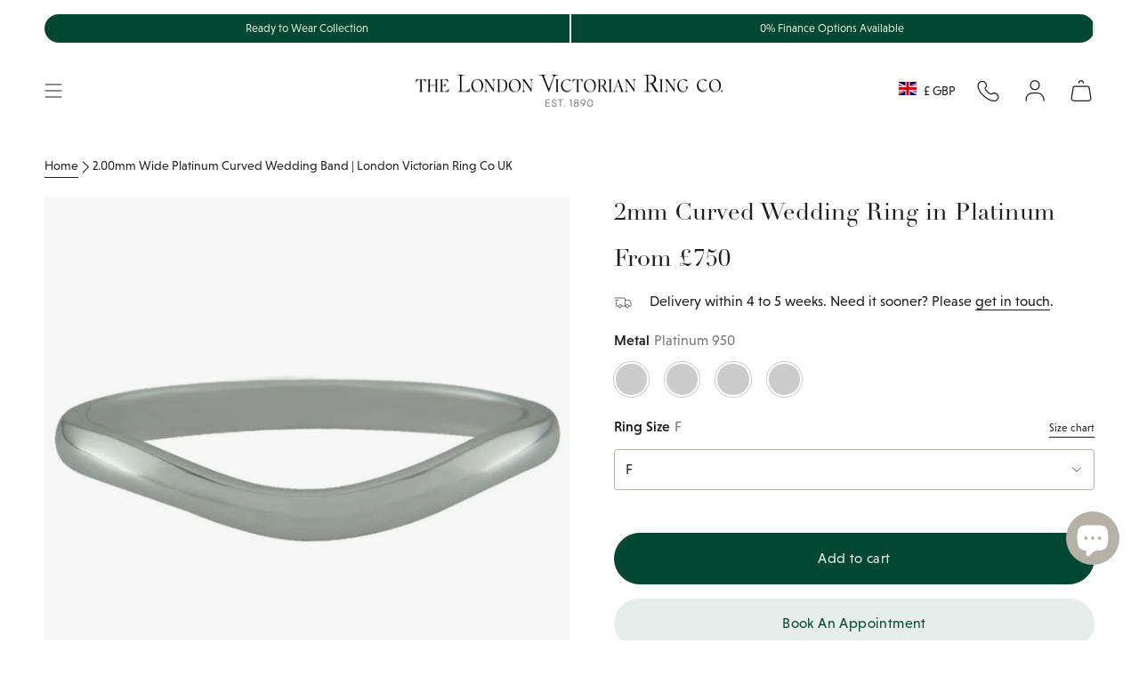

--- FILE ---
content_type: text/css
request_url: https://www.london-victorian-ring.com/cdn/shop/t/105/assets/themeDefault.css?v=133193062670555431271769066946
body_size: 65534
content:
/*! ============================================================================
  SayYes Theme | (c) Invisible Themes
============================================================================== */:root{--bg:var(--COLOR-BG);--bg-accent:var(--COLOR-BG-SECONDARY);--bg-accent-lighten:var(--COLOR-BG-SECONDARY-LIGHTEN);--text-dark:var(--COLOR-TEXT-DARK);--text:var(--COLOR-TEXT);--text-light:var(--COLOR-TEXT-LIGHT);--text-a35:var(--COLOR-A35);--text-a70:var(--COLOR-A70);--text-a75:var(--COLOR-A75);--text-black:#000;--text-white:#fff;--link:var(--COLOR-LINK);--link-hover:var(--COLOR-LINK-HOVER);--border:var(--COLOR-BORDER);--hairline:var(--COLOR-BORDER-HAIRLINE);--sale-bg:var(--COLOR-SALE-BG);--sale-text:var(--COLOR-SALE-TEXT);--sale-text-secondary:var(--COLOR-SALE-TEXT-SECONDARY);--contrast:#000;--primary:var(--COLOR-PRIMARY);--primary-hover:var(--COLOR-PRIMARY-HOVER);--primary-fade:var(--COLOR-PRIMARY-FADE);--primary-light:var(--COLOR-PRIMARY-LIGHT);--primary-opposite:var(--COLOR-PRIMARY-OPPOSITE);--success:#56ad6a;--success-bg:rgba(86,173,106,.2);--error:var(--COLOR-ERROR);--error-bg:var(--COLOR-ERROR-BG);--header-overlay-color:transparent;--img-radius:4px;--PL:0;--PR:0;--FONT-STACK-HEADING:"linotype-didot",serif;--FONT-STACK-BODY:"niveau-grotesk",sans-serif;--BTN-FONT-STACK:var(--FONT-STACK-BODY);--FONT-WEIGHT-BODY:400;--FONT-WEIGHT-BODY-BOLD:500}.palette--contrast{--text:#000;--text-light:#000;--text-dark:#000;--bg:#fff}.palette--primary{--text:var(--COLOR-PRIMARY);--text-light:var(--COLOR-PRIMARY);--text-dark:var(--COLOR-PRIMARY);--bg:var(--COLOR-PRIMARY-OPPOSITE)}.palette--contrast--dark{--text:#fff;--text-light:#fff;--text-dark:#f7f7f7;--bg:#000}.palette--custom{--COLOR-BG:var(--bg);--COLOR-TEXT:var(--text);background-color:var(--bg);color:var(--text)}.theme--fibre{--bg:var(--fibre-bg-color);--bg-color:var(--fibre-bg-color);--text:var(--fibre-text-color);--text-light:var(--LIGHT-THEME-TEXT-FIBRE);--border:var(--fibre-border);--arrow-active:var(--text-black);--arrow-disable:var(--fibre-border)}.theme--fibre-light{--bg:var(--fibre-bg-opaque);--bg-color:var(--fibre-bg-opaque);--text:var(--fibre-text-color);--text-light:var(--LIGHT-THEME-TEXT-FIBRE);--arrow-active:var(--text-black);--arrow-disable:var(--fibre-bg-color)}.theme--macaroon{--bg:var(--macaroon-bg-color);--bg-color:var(--macaroon-bg-color);--text:var(--macaroon-text-color);--text-light:var(--LIGHT-THEME-TEXT-MACAROON);--border:var(--macaroon-border);--arrow-active:var(--BTN-PRIMARY-BG-COLOR);--arrow-disable:var(--macaroon-text-color)}.theme--macaroon-light{--bg:var(--macaroon-bg-opaque);--bg-color:var(--macaroon-bg-opaque);--text:var(--macaroon-text-color);--text-light:var(--LIGHT-THEME-TEXT-MACAROON);--arrow-active:var(--text-black);--arrow-disable:var(--BTN-PRIMARY-BG-COLOR)}.theme--grace{--bg:var(--grace-bg-color);--bg-color:var(--grace-bg-color);--text:var(--grace-text-color);--text-light:var(--LIGHT-THEME-TEXT-GRACE);--arrow-active:var(--text-black);--arrow-disable:var(--grace-text-color)}.theme--grace-light{--bg:var(--grace-light-bg-color);--bg-color:var(--grace-light-bg-color);--text:var(--grace-light-text-color);--text-light:var(--LIGHT-THEME-TEXT-GRACE);--border:var(--grace-border);--arrow-active:var(--text-black);--arrow-disable:var(--grace-border)}.theme--default{--bg:var(--default-bg-color);--bg-color:var(--default-bg-color);--text:var(--default-text-color);--arrow-active:var(--text-black);--arrow-disable:var(--fibre-bg-color)}.theme--dark{--bg:var(--dark-bg-color);--bg-color:var(--dark-bg-color);--text:var(--dark-text-color);--link:var(--dark-text-color);--text-light:var(--LIGHT-THEME-TEXT-DARK);--border:var(--dark-border);--arrow-active:var(--dark-text-color);--arrow-disable:var(--fibre-bg-opaque)}.theme--primary-light{--bg-color:var(--primary-light-bg-color);--bg:var(--primary-light-bg-color);--text:var(--primary);--text-light:var(--LIGHT-THEME-TEXT-PRIMARY-DARK);--border:var(--primary-light-border);--arrow-active:var(--primary);--arrow-disable:var(--primary-light-border)}.theme--primary-dark{--bg:var(--primary-dark-bg-color);--bg-color:var(--primary-dark-bg-color);--text:var(--primary-dark-text-color);--text-light:var(--LIGHT-THEME-TEXT-PRIMARY-DARK);--border:var(--primary-dark-border);--arrow-active:var(--primary-dark-text-color);--arrow-disable:var(--fibre-bg-opaque)}
/*! Flickity v3.0.0
https://flickity.metafizzy.co
---------------------------------------------- */.flickity-enabled,.relative{position:relative}.flickity-enabled:focus{outline:none}.flickity-viewport{height:100%;overflow:hidden;position:relative}.is-initialized .flickity-viewport{transition:height .3s}.flickity-slider{height:100%;left:0;touch-action:pan-y;-webkit-user-select:none;width:100%;-webkit-user-drag:none}.flickity-slider,.flickity-slider>.flickity-cell{position:absolute}.flickity-viewport{touch-action:pan-y}.flickity-cell{left:0;position:absolute}.flickity-enabled.is-draggable{-webkit-tap-highlight-color:transparent;-webkit-user-select:none;user-select:none}.flickity-enabled.is-draggable .flickity-viewport{cursor:move;cursor:grab}.flickity-enabled.is-draggable .flickity-viewport.is-pointer-down{cursor:grabbing}.flickity-button{background:none;border:none;color:inherit;position:absolute}.flickity-button-hide .flickity-button{opacity:0;pointer-events:none;visibility:hidden}.flickity-button:hover{cursor:pointer}body:not(.is-focused) .flickity-button:focus{outline:none}.flickity-button:active{opacity:1}.flickity-button:disabled{cursor:auto;opacity:0;pointer-events:none;visibility:hidden}.flickity-prev-next-button{--icon-size:10px;--btn-size:40px;background-color:var(--COLOR-BG);border:1px solid var(--text);border-radius:var(--RADIUS);height:var(--btn-size);margin-top:calc(var(--btn-size)/-2);padding:0;top:50%;width:var(--btn-size)}@media only screen and (max-width:749px){.flickity-prev-next-button{display:none}}.flickity-prev-next-button:after{backface-visibility:hidden;background-color:var(--COLOR-BG-BRIGHTER);content:"";height:100%;left:-60px;opacity:1;position:absolute;top:0;transform:translate3d(-100%,0,0) skew(30deg);transition:transform .5s cubic-bezier(.33,0,0,1);width:calc(100% + 120px);will-change:transform;z-index:-1}@media (hover:hover){.flickity-prev-next-button{opacity:0;transition:opacity .2s ease-in-out,transform .2s ease-in-out,visibility .2s}.flickity-prev-next-button.previous{transform:translate(-100%)}.flickity-prev-next-button.next{transform:translate(100%)}.flickity-prev-next-button:hover:after{transform:translateZ(0)}.flickity-enabled:hover .flickity-prev-next-button.next:not(:disabled),.flickity-enabled:hover .flickity-prev-next-button.previous:not(:disabled),.is-focused .flickity-prev-next-button.next:not(:disabled):focus,.is-focused .flickity-prev-next-button.previous:not(:disabled):focus{opacity:1;transform:translateZ(0)}}.flickity-prev-next-button:before{background:var(--COLOR-TEXT);border-radius:var(--RADIUS);bottom:0;content:"";height:var(--icon-size);left:0;margin:auto;-webkit-mask-position:center center;mask-position:center center;-webkit-mask-repeat:no-repeat;mask-repeat:no-repeat;-webkit-mask-size:var(--icon-size);mask-size:var(--icon-size);max-height:100%;max-width:100%;position:absolute;right:0;top:0;width:var(--icon-size)}.flickity-prev-next-button{overflow:hidden}.flickity-prev-next-button.previous:before{-webkit-mask-image:var(--ICON-ARROW-LEFT);mask-image:var(--ICON-ARROW-LEFT)}.flickity-prev-next-button.next:before{-webkit-mask-image:var(--ICON-ARROW-RIGHT);mask-image:var(--ICON-ARROW-RIGHT)}.flickity-button-icon{display:none}.flickity-prev-next-button.previous{left:max(var(--outer),calc(var(--btn-size)/2))}.flickity-prev-next-button.next{right:max(var(--outer),calc(var(--btn-size)/2))}.is-focused .flickity-prev-next-button{transition:opacity .2s ease-in-out}.flickity-rtl .flickity-prev-next-button.previous{left:auto;right:max(var(--outer),calc(var(--btn-size)/2))}.flickity-rtl .flickity-prev-next-button.next{left:max(var(--outer),calc(var(--btn-size)/2));right:auto}.flickity-page-dots{bottom:-25px;display:flex;justify-content:var(--alignment-text-align,center);line-height:1;list-style:none;margin:0;padding:0;position:absolute;width:100%}.flickity-rtl .flickity-page-dots{direction:rtl}.flickity-page-dot{border:1px solid var(--text);border-radius:50%;cursor:pointer;display:block;font-size:0;font-style:normal;height:10px;line-height:0;margin:0 5px;overflow:hidden;padding:0;text-indent:-100%;width:10px}.flickity-page-dot:first-child{margin-left:0}.flickity-page-dot:last-child{margin-right:0}.flickity-page-dot:only-child{display:none}.flickity-page-dot.is-selected{background:var(--text)}[data-dots=line] .flickity-page-dot{background:currentColor;border-radius:initial;height:2px;opacity:.25;width:40px}[data-dots=line] .flickity-page-dot.is-selected{opacity:1}[data-dots=hidden] .flickity-page-dot{display:none}.flickity-enabled.is-fade .flickity-slider>*{pointer-events:none;z-index:0}.flickity-enabled.is-fade .flickity-slider>.is-selected{pointer-events:auto;z-index:1}.is-fade .flickity-cell{opacity:0!important;transition:opacity .8s ease,visibility .8s;visibility:hidden;will-change:transform,opacity}.is-fade .flickity-cell.is-selected{opacity:1!important;visibility:visible}@media only screen and (min-width:750px){[data-slider-desktop]:after{content:"flickity";display:none}[data-slider]:not([data-slider-fullwidth]):not(.flickity-enabled){display:flex;overflow-x:auto;overflow-y:hidden;scrollbar-width:none;-ms-overflow-style:none}[data-slider]:not([data-slider-fullwidth]):not(.flickity-enabled)::-webkit-scrollbar{display:none}.grid-outer [data-slider]:not([data-slider-fullwidth]):not(.flickity-enabled){margin-left:var(--outer-offset);margin-right:var(--outer-offset);padding-left:var(--outer);padding-right:var(--outer)}}.aos-initialized [data-aos][data-aos][data-aos-duration="50"],.aos-initialized body[data-aos-duration="50"] [data-aos]{transition-duration:50ms}.aos-initialized [data-aos][data-aos][data-aos-delay="50"],.aos-initialized body[data-aos-delay="50"] [data-aos]{transition-delay:0s}.aos-initialized [data-aos][data-aos][data-aos-delay="50"].aos-animate,.aos-initialized body[data-aos-delay="50"] [data-aos].aos-animate{transition-delay:50ms}.aos-initialized [data-aos][data-aos][data-aos-duration="100"],.aos-initialized body[data-aos-duration="100"] [data-aos]{transition-duration:.1s}.aos-initialized [data-aos][data-aos][data-aos-delay="100"],.aos-initialized body[data-aos-delay="100"] [data-aos]{transition-delay:0s}.aos-initialized [data-aos][data-aos][data-aos-delay="100"].aos-animate,.aos-initialized body[data-aos-delay="100"] [data-aos].aos-animate{transition-delay:.1s}.aos-initialized [data-aos][data-aos][data-aos-duration="150"],.aos-initialized body[data-aos-duration="150"] [data-aos]{transition-duration:.15s}.aos-initialized [data-aos][data-aos][data-aos-delay="150"],.aos-initialized body[data-aos-delay="150"] [data-aos]{transition-delay:0s}.aos-initialized [data-aos][data-aos][data-aos-delay="150"].aos-animate,.aos-initialized body[data-aos-delay="150"] [data-aos].aos-animate{transition-delay:.15s}.aos-initialized [data-aos][data-aos][data-aos-duration="200"],.aos-initialized body[data-aos-duration="200"] [data-aos]{transition-duration:.2s}.aos-initialized [data-aos][data-aos][data-aos-delay="200"],.aos-initialized body[data-aos-delay="200"] [data-aos]{transition-delay:0s}.aos-initialized [data-aos][data-aos][data-aos-delay="200"].aos-animate,.aos-initialized body[data-aos-delay="200"] [data-aos].aos-animate{transition-delay:.2s}.aos-initialized [data-aos][data-aos][data-aos-duration="250"],.aos-initialized body[data-aos-duration="250"] [data-aos]{transition-duration:.25s}.aos-initialized [data-aos][data-aos][data-aos-delay="250"],.aos-initialized body[data-aos-delay="250"] [data-aos]{transition-delay:0s}.aos-initialized [data-aos][data-aos][data-aos-delay="250"].aos-animate,.aos-initialized body[data-aos-delay="250"] [data-aos].aos-animate{transition-delay:.25s}.aos-initialized [data-aos][data-aos][data-aos-duration="300"],.aos-initialized body[data-aos-duration="300"] [data-aos]{transition-duration:.3s}.aos-initialized [data-aos][data-aos][data-aos-delay="300"],.aos-initialized body[data-aos-delay="300"] [data-aos]{transition-delay:0s}.aos-initialized [data-aos][data-aos][data-aos-delay="300"].aos-animate,.aos-initialized body[data-aos-delay="300"] [data-aos].aos-animate{transition-delay:.3s}.aos-initialized [data-aos][data-aos][data-aos-duration="350"],.aos-initialized body[data-aos-duration="350"] [data-aos]{transition-duration:.35s}.aos-initialized [data-aos][data-aos][data-aos-delay="350"],.aos-initialized body[data-aos-delay="350"] [data-aos]{transition-delay:0s}.aos-initialized [data-aos][data-aos][data-aos-delay="350"].aos-animate,.aos-initialized body[data-aos-delay="350"] [data-aos].aos-animate{transition-delay:.35s}.aos-initialized [data-aos][data-aos][data-aos-duration="400"],.aos-initialized body[data-aos-duration="400"] [data-aos]{transition-duration:.4s}.aos-initialized [data-aos][data-aos][data-aos-delay="400"],.aos-initialized body[data-aos-delay="400"] [data-aos]{transition-delay:0s}.aos-initialized [data-aos][data-aos][data-aos-delay="400"].aos-animate,.aos-initialized body[data-aos-delay="400"] [data-aos].aos-animate{transition-delay:.4s}.aos-initialized [data-aos][data-aos][data-aos-duration="450"],.aos-initialized body[data-aos-duration="450"] [data-aos]{transition-duration:.45s}.aos-initialized [data-aos][data-aos][data-aos-delay="450"],.aos-initialized body[data-aos-delay="450"] [data-aos]{transition-delay:0s}.aos-initialized [data-aos][data-aos][data-aos-delay="450"].aos-animate,.aos-initialized body[data-aos-delay="450"] [data-aos].aos-animate{transition-delay:.45s}.aos-initialized [data-aos][data-aos][data-aos-duration="500"],.aos-initialized body[data-aos-duration="500"] [data-aos]{transition-duration:.5s}.aos-initialized [data-aos][data-aos][data-aos-delay="500"],.aos-initialized body[data-aos-delay="500"] [data-aos]{transition-delay:0s}.aos-initialized [data-aos][data-aos][data-aos-delay="500"].aos-animate,.aos-initialized body[data-aos-delay="500"] [data-aos].aos-animate{transition-delay:.5s}.aos-initialized [data-aos][data-aos][data-aos-duration="550"],.aos-initialized body[data-aos-duration="550"] [data-aos]{transition-duration:.55s}.aos-initialized [data-aos][data-aos][data-aos-delay="550"],.aos-initialized body[data-aos-delay="550"] [data-aos]{transition-delay:0s}.aos-initialized [data-aos][data-aos][data-aos-delay="550"].aos-animate,.aos-initialized body[data-aos-delay="550"] [data-aos].aos-animate{transition-delay:.55s}.aos-initialized [data-aos][data-aos][data-aos-duration="600"],.aos-initialized body[data-aos-duration="600"] [data-aos]{transition-duration:.6s}.aos-initialized [data-aos][data-aos][data-aos-delay="600"],.aos-initialized body[data-aos-delay="600"] [data-aos]{transition-delay:0s}.aos-initialized [data-aos][data-aos][data-aos-delay="600"].aos-animate,.aos-initialized body[data-aos-delay="600"] [data-aos].aos-animate{transition-delay:.6s}.aos-initialized [data-aos][data-aos][data-aos-duration="650"],.aos-initialized body[data-aos-duration="650"] [data-aos]{transition-duration:.65s}.aos-initialized [data-aos][data-aos][data-aos-delay="650"],.aos-initialized body[data-aos-delay="650"] [data-aos]{transition-delay:0s}.aos-initialized [data-aos][data-aos][data-aos-delay="650"].aos-animate,.aos-initialized body[data-aos-delay="650"] [data-aos].aos-animate{transition-delay:.65s}.aos-initialized [data-aos][data-aos][data-aos-duration="700"],.aos-initialized body[data-aos-duration="700"] [data-aos]{transition-duration:.7s}.aos-initialized [data-aos][data-aos][data-aos-delay="700"],.aos-initialized body[data-aos-delay="700"] [data-aos]{transition-delay:0s}.aos-initialized [data-aos][data-aos][data-aos-delay="700"].aos-animate,.aos-initialized body[data-aos-delay="700"] [data-aos].aos-animate{transition-delay:.7s}.aos-initialized [data-aos][data-aos][data-aos-duration="750"],.aos-initialized body[data-aos-duration="750"] [data-aos]{transition-duration:.75s}.aos-initialized [data-aos][data-aos][data-aos-delay="750"],.aos-initialized body[data-aos-delay="750"] [data-aos]{transition-delay:0s}.aos-initialized [data-aos][data-aos][data-aos-delay="750"].aos-animate,.aos-initialized body[data-aos-delay="750"] [data-aos].aos-animate{transition-delay:.75s}.aos-initialized [data-aos][data-aos][data-aos-duration="800"],.aos-initialized body[data-aos-duration="800"] [data-aos]{transition-duration:.8s}.aos-initialized [data-aos][data-aos][data-aos-delay="800"],.aos-initialized body[data-aos-delay="800"] [data-aos]{transition-delay:0s}.aos-initialized [data-aos][data-aos][data-aos-delay="800"].aos-animate,.aos-initialized body[data-aos-delay="800"] [data-aos].aos-animate{transition-delay:.8s}.aos-initialized [data-aos][data-aos][data-aos-duration="850"],.aos-initialized body[data-aos-duration="850"] [data-aos]{transition-duration:.85s}.aos-initialized [data-aos][data-aos][data-aos-delay="850"],.aos-initialized body[data-aos-delay="850"] [data-aos]{transition-delay:0s}.aos-initialized [data-aos][data-aos][data-aos-delay="850"].aos-animate,.aos-initialized body[data-aos-delay="850"] [data-aos].aos-animate{transition-delay:.85s}.aos-initialized [data-aos][data-aos][data-aos-duration="900"],.aos-initialized body[data-aos-duration="900"] [data-aos]{transition-duration:.9s}.aos-initialized [data-aos][data-aos][data-aos-delay="900"],.aos-initialized body[data-aos-delay="900"] [data-aos]{transition-delay:0s}.aos-initialized [data-aos][data-aos][data-aos-delay="900"].aos-animate,.aos-initialized body[data-aos-delay="900"] [data-aos].aos-animate{transition-delay:.9s}.aos-initialized [data-aos][data-aos][data-aos-duration="950"],.aos-initialized body[data-aos-duration="950"] [data-aos]{transition-duration:.95s}.aos-initialized [data-aos][data-aos][data-aos-delay="950"],.aos-initialized body[data-aos-delay="950"] [data-aos]{transition-delay:0s}.aos-initialized [data-aos][data-aos][data-aos-delay="950"].aos-animate,.aos-initialized body[data-aos-delay="950"] [data-aos].aos-animate{transition-delay:.95s}.aos-initialized [data-aos][data-aos][data-aos-duration="1000"],.aos-initialized body[data-aos-duration="1000"] [data-aos]{transition-duration:1s}.aos-initialized [data-aos][data-aos][data-aos-delay="1000"],.aos-initialized body[data-aos-delay="1000"] [data-aos]{transition-delay:0s}.aos-initialized [data-aos][data-aos][data-aos-delay="1000"].aos-animate,.aos-initialized body[data-aos-delay="1000"] [data-aos].aos-animate{transition-delay:1s}.aos-initialized [data-aos][data-aos][data-aos-duration="1050"],.aos-initialized body[data-aos-duration="1050"] [data-aos]{transition-duration:1.05s}.aos-initialized [data-aos][data-aos][data-aos-delay="1050"],.aos-initialized body[data-aos-delay="1050"] [data-aos]{transition-delay:0s}.aos-initialized [data-aos][data-aos][data-aos-delay="1050"].aos-animate,.aos-initialized body[data-aos-delay="1050"] [data-aos].aos-animate{transition-delay:1.05s}.aos-initialized [data-aos][data-aos][data-aos-duration="1100"],.aos-initialized body[data-aos-duration="1100"] [data-aos]{transition-duration:1.1s}.aos-initialized [data-aos][data-aos][data-aos-delay="1100"],.aos-initialized body[data-aos-delay="1100"] [data-aos]{transition-delay:0s}.aos-initialized [data-aos][data-aos][data-aos-delay="1100"].aos-animate,.aos-initialized body[data-aos-delay="1100"] [data-aos].aos-animate{transition-delay:1.1s}.aos-initialized [data-aos][data-aos][data-aos-duration="1150"],.aos-initialized body[data-aos-duration="1150"] [data-aos]{transition-duration:1.15s}.aos-initialized [data-aos][data-aos][data-aos-delay="1150"],.aos-initialized body[data-aos-delay="1150"] [data-aos]{transition-delay:0s}.aos-initialized [data-aos][data-aos][data-aos-delay="1150"].aos-animate,.aos-initialized body[data-aos-delay="1150"] [data-aos].aos-animate{transition-delay:1.15s}.aos-initialized [data-aos][data-aos][data-aos-duration="1200"],.aos-initialized body[data-aos-duration="1200"] [data-aos]{transition-duration:1.2s}.aos-initialized [data-aos][data-aos][data-aos-delay="1200"],.aos-initialized body[data-aos-delay="1200"] [data-aos]{transition-delay:0s}.aos-initialized [data-aos][data-aos][data-aos-delay="1200"].aos-animate,.aos-initialized body[data-aos-delay="1200"] [data-aos].aos-animate{transition-delay:1.2s}.aos-initialized [data-aos][data-aos][data-aos-duration="1250"],.aos-initialized body[data-aos-duration="1250"] [data-aos]{transition-duration:1.25s}.aos-initialized [data-aos][data-aos][data-aos-delay="1250"],.aos-initialized body[data-aos-delay="1250"] [data-aos]{transition-delay:0s}.aos-initialized [data-aos][data-aos][data-aos-delay="1250"].aos-animate,.aos-initialized body[data-aos-delay="1250"] [data-aos].aos-animate{transition-delay:1.25s}.aos-initialized [data-aos][data-aos][data-aos-duration="1300"],.aos-initialized body[data-aos-duration="1300"] [data-aos]{transition-duration:1.3s}.aos-initialized [data-aos][data-aos][data-aos-delay="1300"],.aos-initialized body[data-aos-delay="1300"] [data-aos]{transition-delay:0s}.aos-initialized [data-aos][data-aos][data-aos-delay="1300"].aos-animate,.aos-initialized body[data-aos-delay="1300"] [data-aos].aos-animate{transition-delay:1.3s}.aos-initialized [data-aos][data-aos][data-aos-duration="1350"],.aos-initialized body[data-aos-duration="1350"] [data-aos]{transition-duration:1.35s}.aos-initialized [data-aos][data-aos][data-aos-delay="1350"],.aos-initialized body[data-aos-delay="1350"] [data-aos]{transition-delay:0s}.aos-initialized [data-aos][data-aos][data-aos-delay="1350"].aos-animate,.aos-initialized body[data-aos-delay="1350"] [data-aos].aos-animate{transition-delay:1.35s}.aos-initialized [data-aos][data-aos][data-aos-duration="1400"],.aos-initialized body[data-aos-duration="1400"] [data-aos]{transition-duration:1.4s}.aos-initialized [data-aos][data-aos][data-aos-delay="1400"],.aos-initialized body[data-aos-delay="1400"] [data-aos]{transition-delay:0s}.aos-initialized [data-aos][data-aos][data-aos-delay="1400"].aos-animate,.aos-initialized body[data-aos-delay="1400"] [data-aos].aos-animate{transition-delay:1.4s}.aos-initialized [data-aos][data-aos][data-aos-duration="1450"],.aos-initialized body[data-aos-duration="1450"] [data-aos]{transition-duration:1.45s}.aos-initialized [data-aos][data-aos][data-aos-delay="1450"],.aos-initialized body[data-aos-delay="1450"] [data-aos]{transition-delay:0s}.aos-initialized [data-aos][data-aos][data-aos-delay="1450"].aos-animate,.aos-initialized body[data-aos-delay="1450"] [data-aos].aos-animate{transition-delay:1.45s}.aos-initialized [data-aos][data-aos][data-aos-duration="1500"],.aos-initialized body[data-aos-duration="1500"] [data-aos]{transition-duration:1.5s}.aos-initialized [data-aos][data-aos][data-aos-delay="1500"],.aos-initialized body[data-aos-delay="1500"] [data-aos]{transition-delay:0s}.aos-initialized [data-aos][data-aos][data-aos-delay="1500"].aos-animate,.aos-initialized body[data-aos-delay="1500"] [data-aos].aos-animate{transition-delay:1.5s}.aos-initialized [data-aos][data-aos][data-aos-duration="1550"],.aos-initialized body[data-aos-duration="1550"] [data-aos]{transition-duration:1.55s}.aos-initialized [data-aos][data-aos][data-aos-delay="1550"],.aos-initialized body[data-aos-delay="1550"] [data-aos]{transition-delay:0s}.aos-initialized [data-aos][data-aos][data-aos-delay="1550"].aos-animate,.aos-initialized body[data-aos-delay="1550"] [data-aos].aos-animate{transition-delay:1.55s}.aos-initialized [data-aos][data-aos][data-aos-duration="1600"],.aos-initialized body[data-aos-duration="1600"] [data-aos]{transition-duration:1.6s}.aos-initialized [data-aos][data-aos][data-aos-delay="1600"],.aos-initialized body[data-aos-delay="1600"] [data-aos]{transition-delay:0s}.aos-initialized [data-aos][data-aos][data-aos-delay="1600"].aos-animate,.aos-initialized body[data-aos-delay="1600"] [data-aos].aos-animate{transition-delay:1.6s}.aos-initialized [data-aos][data-aos][data-aos-duration="1650"],.aos-initialized body[data-aos-duration="1650"] [data-aos]{transition-duration:1.65s}.aos-initialized [data-aos][data-aos][data-aos-delay="1650"],.aos-initialized body[data-aos-delay="1650"] [data-aos]{transition-delay:0s}.aos-initialized [data-aos][data-aos][data-aos-delay="1650"].aos-animate,.aos-initialized body[data-aos-delay="1650"] [data-aos].aos-animate{transition-delay:1.65s}.aos-initialized [data-aos][data-aos][data-aos-duration="1700"],.aos-initialized body[data-aos-duration="1700"] [data-aos]{transition-duration:1.7s}.aos-initialized [data-aos][data-aos][data-aos-delay="1700"],.aos-initialized body[data-aos-delay="1700"] [data-aos]{transition-delay:0s}.aos-initialized [data-aos][data-aos][data-aos-delay="1700"].aos-animate,.aos-initialized body[data-aos-delay="1700"] [data-aos].aos-animate{transition-delay:1.7s}.aos-initialized [data-aos][data-aos][data-aos-duration="1750"],.aos-initialized body[data-aos-duration="1750"] [data-aos]{transition-duration:1.75s}.aos-initialized [data-aos][data-aos][data-aos-delay="1750"],.aos-initialized body[data-aos-delay="1750"] [data-aos]{transition-delay:0s}.aos-initialized [data-aos][data-aos][data-aos-delay="1750"].aos-animate,.aos-initialized body[data-aos-delay="1750"] [data-aos].aos-animate{transition-delay:1.75s}.aos-initialized [data-aos][data-aos][data-aos-duration="1800"],.aos-initialized body[data-aos-duration="1800"] [data-aos]{transition-duration:1.8s}.aos-initialized [data-aos][data-aos][data-aos-delay="1800"],.aos-initialized body[data-aos-delay="1800"] [data-aos]{transition-delay:0s}.aos-initialized [data-aos][data-aos][data-aos-delay="1800"].aos-animate,.aos-initialized body[data-aos-delay="1800"] [data-aos].aos-animate{transition-delay:1.8s}.aos-initialized [data-aos][data-aos][data-aos-duration="1850"],.aos-initialized body[data-aos-duration="1850"] [data-aos]{transition-duration:1.85s}.aos-initialized [data-aos][data-aos][data-aos-delay="1850"],.aos-initialized body[data-aos-delay="1850"] [data-aos]{transition-delay:0s}.aos-initialized [data-aos][data-aos][data-aos-delay="1850"].aos-animate,.aos-initialized body[data-aos-delay="1850"] [data-aos].aos-animate{transition-delay:1.85s}.aos-initialized [data-aos][data-aos][data-aos-duration="1900"],.aos-initialized body[data-aos-duration="1900"] [data-aos]{transition-duration:1.9s}.aos-initialized [data-aos][data-aos][data-aos-delay="1900"],.aos-initialized body[data-aos-delay="1900"] [data-aos]{transition-delay:0s}.aos-initialized [data-aos][data-aos][data-aos-delay="1900"].aos-animate,.aos-initialized body[data-aos-delay="1900"] [data-aos].aos-animate{transition-delay:1.9s}.aos-initialized [data-aos][data-aos][data-aos-duration="1950"],.aos-initialized body[data-aos-duration="1950"] [data-aos]{transition-duration:1.95s}.aos-initialized [data-aos][data-aos][data-aos-delay="1950"],.aos-initialized body[data-aos-delay="1950"] [data-aos]{transition-delay:0s}.aos-initialized [data-aos][data-aos][data-aos-delay="1950"].aos-animate,.aos-initialized body[data-aos-delay="1950"] [data-aos].aos-animate{transition-delay:1.95s}.aos-initialized [data-aos][data-aos][data-aos-duration="2000"],.aos-initialized body[data-aos-duration="2000"] [data-aos]{transition-duration:2s}.aos-initialized [data-aos][data-aos][data-aos-delay="2000"],.aos-initialized body[data-aos-delay="2000"] [data-aos]{transition-delay:0s}.aos-initialized [data-aos][data-aos][data-aos-delay="2000"].aos-animate,.aos-initialized body[data-aos-delay="2000"] [data-aos].aos-animate{transition-delay:2s}.aos-initialized [data-aos][data-aos][data-aos-duration="2050"],.aos-initialized body[data-aos-duration="2050"] [data-aos]{transition-duration:2.05s}.aos-initialized [data-aos][data-aos][data-aos-delay="2050"],.aos-initialized body[data-aos-delay="2050"] [data-aos]{transition-delay:0s}.aos-initialized [data-aos][data-aos][data-aos-delay="2050"].aos-animate,.aos-initialized body[data-aos-delay="2050"] [data-aos].aos-animate{transition-delay:2.05s}.aos-initialized [data-aos][data-aos][data-aos-duration="2100"],.aos-initialized body[data-aos-duration="2100"] [data-aos]{transition-duration:2.1s}.aos-initialized [data-aos][data-aos][data-aos-delay="2100"],.aos-initialized body[data-aos-delay="2100"] [data-aos]{transition-delay:0s}.aos-initialized [data-aos][data-aos][data-aos-delay="2100"].aos-animate,.aos-initialized body[data-aos-delay="2100"] [data-aos].aos-animate{transition-delay:2.1s}.aos-initialized [data-aos][data-aos][data-aos-duration="2150"],.aos-initialized body[data-aos-duration="2150"] [data-aos]{transition-duration:2.15s}.aos-initialized [data-aos][data-aos][data-aos-delay="2150"],.aos-initialized body[data-aos-delay="2150"] [data-aos]{transition-delay:0s}.aos-initialized [data-aos][data-aos][data-aos-delay="2150"].aos-animate,.aos-initialized body[data-aos-delay="2150"] [data-aos].aos-animate{transition-delay:2.15s}.aos-initialized [data-aos][data-aos][data-aos-duration="2200"],.aos-initialized body[data-aos-duration="2200"] [data-aos]{transition-duration:2.2s}.aos-initialized [data-aos][data-aos][data-aos-delay="2200"],.aos-initialized body[data-aos-delay="2200"] [data-aos]{transition-delay:0s}.aos-initialized [data-aos][data-aos][data-aos-delay="2200"].aos-animate,.aos-initialized body[data-aos-delay="2200"] [data-aos].aos-animate{transition-delay:2.2s}.aos-initialized [data-aos][data-aos][data-aos-duration="2250"],.aos-initialized body[data-aos-duration="2250"] [data-aos]{transition-duration:2.25s}.aos-initialized [data-aos][data-aos][data-aos-delay="2250"],.aos-initialized body[data-aos-delay="2250"] [data-aos]{transition-delay:0s}.aos-initialized [data-aos][data-aos][data-aos-delay="2250"].aos-animate,.aos-initialized body[data-aos-delay="2250"] [data-aos].aos-animate{transition-delay:2.25s}.aos-initialized [data-aos][data-aos][data-aos-duration="2300"],.aos-initialized body[data-aos-duration="2300"] [data-aos]{transition-duration:2.3s}.aos-initialized [data-aos][data-aos][data-aos-delay="2300"],.aos-initialized body[data-aos-delay="2300"] [data-aos]{transition-delay:0s}.aos-initialized [data-aos][data-aos][data-aos-delay="2300"].aos-animate,.aos-initialized body[data-aos-delay="2300"] [data-aos].aos-animate{transition-delay:2.3s}.aos-initialized [data-aos][data-aos][data-aos-duration="2350"],.aos-initialized body[data-aos-duration="2350"] [data-aos]{transition-duration:2.35s}.aos-initialized [data-aos][data-aos][data-aos-delay="2350"],.aos-initialized body[data-aos-delay="2350"] [data-aos]{transition-delay:0s}.aos-initialized [data-aos][data-aos][data-aos-delay="2350"].aos-animate,.aos-initialized body[data-aos-delay="2350"] [data-aos].aos-animate{transition-delay:2.35s}.aos-initialized [data-aos][data-aos][data-aos-duration="2400"],.aos-initialized body[data-aos-duration="2400"] [data-aos]{transition-duration:2.4s}.aos-initialized [data-aos][data-aos][data-aos-delay="2400"],.aos-initialized body[data-aos-delay="2400"] [data-aos]{transition-delay:0s}.aos-initialized [data-aos][data-aos][data-aos-delay="2400"].aos-animate,.aos-initialized body[data-aos-delay="2400"] [data-aos].aos-animate{transition-delay:2.4s}.aos-initialized [data-aos][data-aos][data-aos-duration="2450"],.aos-initialized body[data-aos-duration="2450"] [data-aos]{transition-duration:2.45s}.aos-initialized [data-aos][data-aos][data-aos-delay="2450"],.aos-initialized body[data-aos-delay="2450"] [data-aos]{transition-delay:0s}.aos-initialized [data-aos][data-aos][data-aos-delay="2450"].aos-animate,.aos-initialized body[data-aos-delay="2450"] [data-aos].aos-animate{transition-delay:2.45s}.aos-initialized [data-aos][data-aos][data-aos-duration="2500"],.aos-initialized body[data-aos-duration="2500"] [data-aos]{transition-duration:2.5s}.aos-initialized [data-aos][data-aos][data-aos-delay="2500"],.aos-initialized body[data-aos-delay="2500"] [data-aos]{transition-delay:0s}.aos-initialized [data-aos][data-aos][data-aos-delay="2500"].aos-animate,.aos-initialized body[data-aos-delay="2500"] [data-aos].aos-animate{transition-delay:2.5s}.aos-initialized [data-aos][data-aos][data-aos-duration="2550"],.aos-initialized body[data-aos-duration="2550"] [data-aos]{transition-duration:2.55s}.aos-initialized [data-aos][data-aos][data-aos-delay="2550"],.aos-initialized body[data-aos-delay="2550"] [data-aos]{transition-delay:0s}.aos-initialized [data-aos][data-aos][data-aos-delay="2550"].aos-animate,.aos-initialized body[data-aos-delay="2550"] [data-aos].aos-animate{transition-delay:2.55s}.aos-initialized [data-aos][data-aos][data-aos-duration="2600"],.aos-initialized body[data-aos-duration="2600"] [data-aos]{transition-duration:2.6s}.aos-initialized [data-aos][data-aos][data-aos-delay="2600"],.aos-initialized body[data-aos-delay="2600"] [data-aos]{transition-delay:0s}.aos-initialized [data-aos][data-aos][data-aos-delay="2600"].aos-animate,.aos-initialized body[data-aos-delay="2600"] [data-aos].aos-animate{transition-delay:2.6s}.aos-initialized [data-aos][data-aos][data-aos-duration="2650"],.aos-initialized body[data-aos-duration="2650"] [data-aos]{transition-duration:2.65s}.aos-initialized [data-aos][data-aos][data-aos-delay="2650"],.aos-initialized body[data-aos-delay="2650"] [data-aos]{transition-delay:0s}.aos-initialized [data-aos][data-aos][data-aos-delay="2650"].aos-animate,.aos-initialized body[data-aos-delay="2650"] [data-aos].aos-animate{transition-delay:2.65s}.aos-initialized [data-aos][data-aos][data-aos-duration="2700"],.aos-initialized body[data-aos-duration="2700"] [data-aos]{transition-duration:2.7s}.aos-initialized [data-aos][data-aos][data-aos-delay="2700"],.aos-initialized body[data-aos-delay="2700"] [data-aos]{transition-delay:0s}.aos-initialized [data-aos][data-aos][data-aos-delay="2700"].aos-animate,.aos-initialized body[data-aos-delay="2700"] [data-aos].aos-animate{transition-delay:2.7s}.aos-initialized [data-aos][data-aos][data-aos-duration="2750"],.aos-initialized body[data-aos-duration="2750"] [data-aos]{transition-duration:2.75s}.aos-initialized [data-aos][data-aos][data-aos-delay="2750"],.aos-initialized body[data-aos-delay="2750"] [data-aos]{transition-delay:0s}.aos-initialized [data-aos][data-aos][data-aos-delay="2750"].aos-animate,.aos-initialized body[data-aos-delay="2750"] [data-aos].aos-animate{transition-delay:2.75s}.aos-initialized [data-aos][data-aos][data-aos-duration="2800"],.aos-initialized body[data-aos-duration="2800"] [data-aos]{transition-duration:2.8s}.aos-initialized [data-aos][data-aos][data-aos-delay="2800"],.aos-initialized body[data-aos-delay="2800"] [data-aos]{transition-delay:0s}.aos-initialized [data-aos][data-aos][data-aos-delay="2800"].aos-animate,.aos-initialized body[data-aos-delay="2800"] [data-aos].aos-animate{transition-delay:2.8s}.aos-initialized [data-aos][data-aos][data-aos-duration="2850"],.aos-initialized body[data-aos-duration="2850"] [data-aos]{transition-duration:2.85s}.aos-initialized [data-aos][data-aos][data-aos-delay="2850"],.aos-initialized body[data-aos-delay="2850"] [data-aos]{transition-delay:0s}.aos-initialized [data-aos][data-aos][data-aos-delay="2850"].aos-animate,.aos-initialized body[data-aos-delay="2850"] [data-aos].aos-animate{transition-delay:2.85s}.aos-initialized [data-aos][data-aos][data-aos-duration="2900"],.aos-initialized body[data-aos-duration="2900"] [data-aos]{transition-duration:2.9s}.aos-initialized [data-aos][data-aos][data-aos-delay="2900"],.aos-initialized body[data-aos-delay="2900"] [data-aos]{transition-delay:0s}.aos-initialized [data-aos][data-aos][data-aos-delay="2900"].aos-animate,.aos-initialized body[data-aos-delay="2900"] [data-aos].aos-animate{transition-delay:2.9s}.aos-initialized [data-aos][data-aos][data-aos-duration="2950"],.aos-initialized body[data-aos-duration="2950"] [data-aos]{transition-duration:2.95s}.aos-initialized [data-aos][data-aos][data-aos-delay="2950"],.aos-initialized body[data-aos-delay="2950"] [data-aos]{transition-delay:0s}.aos-initialized [data-aos][data-aos][data-aos-delay="2950"].aos-animate,.aos-initialized body[data-aos-delay="2950"] [data-aos].aos-animate{transition-delay:2.95s}.aos-initialized [data-aos][data-aos][data-aos-duration="3000"],.aos-initialized body[data-aos-duration="3000"] [data-aos]{transition-duration:3s}.aos-initialized [data-aos][data-aos][data-aos-delay="3000"],.aos-initialized body[data-aos-delay="3000"] [data-aos]{transition-delay:0s}.aos-initialized [data-aos][data-aos][data-aos-delay="3000"].aos-animate,.aos-initialized body[data-aos-delay="3000"] [data-aos].aos-animate{transition-delay:3s}.aos-initialized [data-aos][data-aos][data-aos-easing=linear],.aos-initialized body[data-aos-easing=linear] [data-aos]{transition-timing-function:cubic-bezier(.25,.25,.75,.75)}.aos-initialized [data-aos][data-aos][data-aos-easing=ease],.aos-initialized body[data-aos-easing=ease] [data-aos]{transition-timing-function:ease}.aos-initialized [data-aos][data-aos][data-aos-easing=ease-in],.aos-initialized body[data-aos-easing=ease-in] [data-aos]{transition-timing-function:ease-in}.aos-initialized [data-aos][data-aos][data-aos-easing=ease-out],.aos-initialized body[data-aos-easing=ease-out] [data-aos]{transition-timing-function:ease-out}.aos-initialized [data-aos][data-aos][data-aos-easing=ease-in-out],.aos-initialized body[data-aos-easing=ease-in-out] [data-aos]{transition-timing-function:ease-in-out}.aos-initialized [data-aos][data-aos][data-aos-easing=ease-in-back],.aos-initialized body[data-aos-easing=ease-in-back] [data-aos]{transition-timing-function:cubic-bezier(.6,-.28,.735,.045)}.aos-initialized [data-aos][data-aos][data-aos-easing=ease-out-back],.aos-initialized body[data-aos-easing=ease-out-back] [data-aos]{transition-timing-function:cubic-bezier(.175,.885,.32,1.275)}.aos-initialized [data-aos][data-aos][data-aos-easing=ease-in-out-back],.aos-initialized body[data-aos-easing=ease-in-out-back] [data-aos]{transition-timing-function:cubic-bezier(.68,-.55,.265,1.55)}.aos-initialized [data-aos][data-aos][data-aos-easing=ease-in-sine],.aos-initialized body[data-aos-easing=ease-in-sine] [data-aos]{transition-timing-function:cubic-bezier(.47,0,.745,.715)}.aos-initialized [data-aos][data-aos][data-aos-easing=ease-out-sine],.aos-initialized body[data-aos-easing=ease-out-sine] [data-aos]{transition-timing-function:cubic-bezier(.39,.575,.565,1)}.aos-initialized [data-aos][data-aos][data-aos-easing=ease-in-out-sine],.aos-initialized body[data-aos-easing=ease-in-out-sine] [data-aos]{transition-timing-function:cubic-bezier(.445,.05,.55,.95)}.aos-initialized [data-aos][data-aos][data-aos-easing=ease-in-quad],.aos-initialized body[data-aos-easing=ease-in-quad] [data-aos]{transition-timing-function:cubic-bezier(.55,.085,.68,.53)}.aos-initialized [data-aos][data-aos][data-aos-easing=ease-out-quad],.aos-initialized body[data-aos-easing=ease-out-quad] [data-aos]{transition-timing-function:cubic-bezier(.25,.46,.45,.94)}.aos-initialized [data-aos][data-aos][data-aos-easing=ease-in-out-quad],.aos-initialized body[data-aos-easing=ease-in-out-quad] [data-aos]{transition-timing-function:cubic-bezier(.455,.03,.515,.955)}.aos-initialized [data-aos][data-aos][data-aos-easing=ease-in-cubic],.aos-initialized body[data-aos-easing=ease-in-cubic] [data-aos]{transition-timing-function:cubic-bezier(.55,.085,.68,.53)}.aos-initialized [data-aos][data-aos][data-aos-easing=ease-out-cubic],.aos-initialized body[data-aos-easing=ease-out-cubic] [data-aos]{transition-timing-function:cubic-bezier(.25,.46,.45,.94)}.aos-initialized [data-aos][data-aos][data-aos-easing=ease-in-out-cubic],.aos-initialized body[data-aos-easing=ease-in-out-cubic] [data-aos]{transition-timing-function:cubic-bezier(.455,.03,.515,.955)}.aos-initialized [data-aos][data-aos][data-aos-easing=ease-in-quart],.aos-initialized body[data-aos-easing=ease-in-quart] [data-aos]{transition-timing-function:cubic-bezier(.55,.085,.68,.53)}.aos-initialized [data-aos][data-aos][data-aos-easing=ease-out-quart],.aos-initialized body[data-aos-easing=ease-out-quart] [data-aos]{transition-timing-function:cubic-bezier(.25,.46,.45,.94)}.aos-initialized [data-aos][data-aos][data-aos-easing=ease-in-out-quart],.aos-initialized body[data-aos-easing=ease-in-out-quart] [data-aos]{transition-timing-function:cubic-bezier(.455,.03,.515,.955)}.aos-initialized [data-aos^=fade][data-aos^=fade]{opacity:0;transition-property:opacity,transform}.aos-initialized [data-aos^=fade][data-aos^=fade].aos-animate{opacity:1;transform:translateZ(0)}.aos-initialized [data-aos=fade-up]{transform:translateY(50px)}.aos-initialized [data-aos=fade-down]{transform:translateY(-50px)}.aos-initialized [data-aos=fade-right]{transform:translate(-50px)}.aos-initialized [data-aos=fade-left]{transform:translate(50px)}.aos-initialized [data-aos=fade-up-right]{transform:translate(-50px,50px)}.aos-initialized [data-aos=fade-up-left]{transform:translate(50px,50px)}.aos-initialized [data-aos=fade-down-right]{transform:translate(-50px,-50px)}.aos-initialized [data-aos=fade-down-left]{transform:translate(50px,-50px)}.aos-initialized [data-aos^=zoom][data-aos^=zoom]{opacity:0;transition-property:opacity,transform}.aos-initialized [data-aos^=zoom][data-aos^=zoom].aos-animate{opacity:1;transform:translateZ(0) scale(1)}.aos-initialized [data-aos=zoom-in]{transform:scale(.6)}.aos-initialized [data-aos=zoom-in-up]{transform:translateY(50px) scale(.6)}.aos-initialized [data-aos=zoom-in-down]{transform:translateY(-50px) scale(.6)}.aos-initialized [data-aos=zoom-in-right]{transform:translate(-50px) scale(.6)}.aos-initialized [data-aos=zoom-in-left]{transform:translate(50px) scale(.6)}.aos-initialized [data-aos=zoom-out]{transform:scale(1.2)}.aos-initialized [data-aos=zoom-out-up]{transform:translateY(50px) scale(1.2)}.aos-initialized [data-aos=zoom-out-down]{transform:translateY(-50px) scale(1.2)}.aos-initialized [data-aos=zoom-out-right]{transform:translate(-50px) scale(1.2)}.aos-initialized [data-aos=zoom-out-left]{transform:translate(50px) scale(1.2)}.aos-initialized [data-aos^=slide][data-aos^=slide]{transition-property:transform}.aos-initialized [data-aos^=slide][data-aos^=slide].aos-animate{transform:translateZ(0)}.aos-initialized [data-aos=slide-up]{transform:translateY(100%)}.aos-initialized [data-aos=slide-down]{transform:translateY(-100%)}.aos-initialized [data-aos=slide-right]{transform:translate(-100%)}.aos-initialized [data-aos=slide-left]{transform:translate(100%)}.aos-initialized [data-aos^=flip][data-aos^=flip]{backface-visibility:hidden;transition-property:transform}.aos-initialized [data-aos=flip-left]{transform:perspective(2500px) rotateY(-100deg)}.aos-initialized [data-aos=flip-left].aos-animate{transform:perspective(2500px) rotateY(0)}.aos-initialized [data-aos=flip-right]{transform:perspective(2500px) rotateY(100deg)}.aos-initialized [data-aos=flip-right].aos-animate{transform:perspective(2500px) rotateY(0)}.aos-initialized [data-aos=flip-up]{transform:perspective(2500px) rotateX(-100deg)}.aos-initialized [data-aos=flip-up].aos-animate{transform:perspective(2500px) rotateX(0)}.aos-initialized [data-aos=flip-down]{transform:perspective(2500px) rotateX(100deg)}.aos-initialized [data-aos=flip-down].aos-animate{transform:perspective(2500px) rotateX(0)}.aos-initialized [data-aos=img-in]{opacity:.001;transition-duration:.5s;transition-property:transform,opacity}@media only screen and (min-width:750px){.aos-initialized [data-aos=img-in]{transform:scale(1.06)}}.aos-initialized [data-aos=img-in].lazy-image.is-loading{opacity:1}.aos-initialized [data-aos=img-in].aos-animate{opacity:1;transform:none}.aos-initialized [data-aos=fade]{opacity:.001;transition-property:opacity}.aos-initialized [data-aos=fade].aos-animate{opacity:1}.aos-initialized [data-aos][data-aos][data-aos-order="1"]{animation-delay:0s;transition-delay:0s}.aos-initialized [data-aos][data-aos][data-aos-order="2"]{animation-delay:.15s;transition-delay:.15s}.aos-initialized [data-aos][data-aos][data-aos-order="3"]{animation-delay:.3s;transition-delay:.3s}.aos-initialized [data-aos][data-aos][data-aos-order="4"]{animation-delay:.45s;transition-delay:.45s}.aos-initialized [data-aos][data-aos][data-aos-order="5"]{animation-delay:.6s;transition-delay:.6s}.aos-initialized [data-aos][data-aos][data-aos-order="6"]{animation-delay:.75s;transition-delay:.75s}.aos-initialized [data-aos][data-aos][data-aos-order="7"]{animation-delay:.9s;transition-delay:.9s}.aos-initialized [data-aos][data-aos][data-aos-order="8"]{animation-delay:1.05s;transition-delay:1.05s}.aos-initialized [data-aos][data-aos][data-aos-order="9"]{animation-delay:1.2s;transition-delay:1.2s}.aos-initialized [data-aos][data-aos][data-aos-order="10"]{animation-delay:1.35s;transition-delay:1.35s}.aos-initialized [data-aos][data-aos][data-aos-order="11"]{animation-delay:1.5s;transition-delay:1.5s}.aos-initialized [data-aos][data-aos][data-aos-order="12"]{animation-delay:1.65s;transition-delay:1.65s}.aos-initialized [data-aos][data-aos][data-aos-order="13"]{animation-delay:1.8s;transition-delay:1.8s}.aos-initialized [data-aos][data-aos][data-aos-order="14"]{animation-delay:1.95s;transition-delay:1.95s}.aos-initialized [data-aos][data-aos][data-aos-order="15"]{animation-delay:2.1s;transition-delay:2.1s}.aos-initialized [data-aos][data-aos][data-aos-order="16"]{animation-delay:2.25s;transition-delay:2.25s}.aos-initialized [data-aos][data-aos][data-aos-order="17"]{animation-delay:2.4s;transition-delay:2.4s}.aos-initialized [data-aos][data-aos][data-aos-order="18"]{animation-delay:2.55s;transition-delay:2.55s}.aos-initialized [data-aos][data-aos][data-aos-order="19"]{animation-delay:2.7s;transition-delay:2.7s}.aos-initialized [data-aos][data-aos][data-aos-order="20"]{animation-delay:2.85s;transition-delay:2.85s}.aos-initialized [data-aos=hero]{opacity:.001;transform:none}.no-js .aos-initialized [data-aos=hero]{opacity:1}.aos-initialized [data-aos=hero].aos-animate{animation-duration:1s;animation-fill-mode:both;animation-name:heroFade}.aos-initialized .aos-no-transition{transition:none!important}@keyframes heroFade{0%{opacity:.001;transform:translateY(15px)}to{opacity:1;transform:none}}@keyframes dash{0%{stroke-dashoffset:100}to{stroke-dashoffset:0}}@keyframes fadeIn{0%{opacity:0}to{opacity:1}}@keyframes fadeOut{0%{opacity:1}to{opacity:0}}@keyframes slideInLeft{0%{opacity:0;transform:none;visibility:hidden}to{opacity:1;transform:translate(100%);visibility:unset}}@keyframes slideOutLeft{0%{opacity:1;transform:translate(100%);visibility:unset}to{opacity:0;transform:none;visibility:hidden}}@keyframes slideInRight{0%{opacity:0;transform:none;visibility:hidden}to{opacity:1;transform:translate(-100%);visibility:unset}}@keyframes slideOutRight{0%{opacity:1;transform:translate(-100%);visibility:unset}to{opacity:0;transform:none;visibility:hidden}}.aos-initialized [data-animation-delay]{animation-delay:calc(var(--base-animation-delay))}.aos-initialized [data-animation-delay="50"]{animation-delay:calc(50ms + var(--base-animation-delay))}.aos-initialized [data-animation-delay="100"]{animation-delay:calc(.1s + var(--base-animation-delay))}.aos-initialized [data-animation-delay="150"]{animation-delay:calc(.15s + var(--base-animation-delay))}.aos-initialized [data-animation-delay="200"]{animation-delay:calc(.2s + var(--base-animation-delay))}.aos-initialized [data-animation-delay="250"]{animation-delay:calc(.25s + var(--base-animation-delay))}.aos-initialized [data-animation-delay="300"]{animation-delay:calc(.3s + var(--base-animation-delay))}.aos-initialized [data-animation-delay="350"]{animation-delay:calc(.35s + var(--base-animation-delay))}.aos-initialized [data-animation-delay="400"]{animation-delay:calc(.4s + var(--base-animation-delay))}.aos-initialized [data-animation-delay="450"]{animation-delay:calc(.45s + var(--base-animation-delay))}.aos-initialized [data-animation-delay="500"]{animation-delay:calc(.5s + var(--base-animation-delay))}.aos-initialized [data-animation-delay="550"]{animation-delay:calc(.55s + var(--base-animation-delay))}.aos-initialized [data-animation-delay="600"]{animation-delay:calc(.6s + var(--base-animation-delay))}.aos-initialized [data-animation-delay="650"]{animation-delay:calc(.65s + var(--base-animation-delay))}.aos-initialized [data-animation-delay="700"]{animation-delay:calc(.7s + var(--base-animation-delay))}.aos-initialized [data-animation-delay="750"]{animation-delay:calc(.75s + var(--base-animation-delay))}.aos-initialized [data-animation-delay="800"]{animation-delay:calc(.8s + var(--base-animation-delay))}.aos-initialized [data-animation-delay="850"]{animation-delay:calc(.85s + var(--base-animation-delay))}.aos-initialized [data-animation-delay="900"]{animation-delay:calc(.9s + var(--base-animation-delay))}.aos-initialized [data-animation-delay="950"]{animation-delay:calc(.95s + var(--base-animation-delay))}.aos-initialized [data-animation-delay="1000"]{animation-delay:calc(1s + var(--base-animation-delay))}.aos-initialized [data-animation-delay="1050"]{animation-delay:calc(1.05s + var(--base-animation-delay))}.aos-initialized [data-animation-delay="1100"]{animation-delay:calc(1.1s + var(--base-animation-delay))}.aos-initialized [data-animation-delay="1150"]{animation-delay:calc(1.15s + var(--base-animation-delay))}.aos-initialized [data-animation-delay="1200"]{animation-delay:calc(1.2s + var(--base-animation-delay))}.aos-initialized [data-animation-delay="1250"]{animation-delay:calc(1.25s + var(--base-animation-delay))}.aos-initialized [data-animation-delay="1300"]{animation-delay:calc(1.3s + var(--base-animation-delay))}.aos-initialized [data-animation-delay="1350"]{animation-delay:calc(1.35s + var(--base-animation-delay))}.aos-initialized [data-animation-delay="1400"]{animation-delay:calc(1.4s + var(--base-animation-delay))}.aos-initialized [data-animation-delay="1450"]{animation-delay:calc(1.45s + var(--base-animation-delay))}.aos-initialized [data-animation-delay="1500"]{animation-delay:calc(1.5s + var(--base-animation-delay))}.aos-initialized [data-animation-duration]{animation-duration:.5s}.aos-initialized [data-animation-duration="100"]{animation-duration:.1s}.aos-initialized [data-animation-duration="200"]{animation-duration:.2s}.aos-initialized [data-animation-duration="300"]{animation-duration:.3s}.aos-initialized [data-animation-duration="400"]{animation-duration:.4s}.aos-initialized [data-animation-duration="500"]{animation-duration:.5s}.aos-initialized [data-animation-duration="600"]{animation-duration:.6s}.aos-initialized [data-animation-duration="700"]{animation-duration:.7s}.aos-initialized [data-animation-duration="800"]{animation-duration:.8s}.aos-initialized [data-animation-duration="900"]{animation-duration:.9s}.aos-initialized [data-animation-duration="1000"]{animation-duration:1s}.aos-initialized [data-animation-duration="1100"]{animation-duration:1.1s}.aos-initialized [data-animation-duration="1200"]{animation-duration:1.2s}.aos-initialized [data-animation-duration="1300"]{animation-duration:1.3s}.aos-initialized [data-animation-duration="1400"]{animation-duration:1.4s}.aos-initialized [data-animation-duration="1500"]{animation-duration:1.5s}.aos-initialized .is-updated [data-animation-delay]{--base-animation-delay:0ms}.aos-initialized [data-animation=drawer-images-fade]{animation-fill-mode:both;opacity:0}.aos-initialized [data-animation=drawer-images-fade].is-animated{animation-name:cartDrawerItemsFadeIn}.aos-initialized [data-animation=drawer-images-fade].is-hiding{animation-delay:0s;animation-name:cartDrawerItemsFadeOut}.aos-initialized .drawer [data-animation=cart-items-fade],.aos-initialized [data-animation=drawer-items-fade]{animation-fill-mode:both;opacity:0}.aos-initialized .drawer [data-animation=cart-items-fade].is-animated,.aos-initialized [data-animation=drawer-items-fade].is-animated{animation-name:cartDrawerItemsFadeInLeft}.aos-initialized .drawer [data-animation=cart-items-fade].is-hiding,.aos-initialized [data-animation=drawer-items-fade].is-hiding{animation-delay:0s;animation-name:cartDrawerItemsFadeOutRight}.aos-initialized .drawer [data-animation=cart-items-fade].is-removed,.aos-initialized [data-animation=drawer-items-fade].is-removed{animation-delay:0s;animation-duration:.5s;animation-fill-mode:both;animation-name:cartItemRemoved}.aos-initialized .drawer.is-updated [data-animation=cart-items-fade].is-animated{animation-name:cartItemsFadeIn}@media only screen and (max-width:749px){.aos-initialized .product-quick-add [data-animation=drawer-items-fade]{animation-fill-mode:both;opacity:0}.aos-initialized .product-quick-add [data-animation=drawer-items-fade].is-animated{animation-name:cartDrawerItemsFadeIn}.aos-initialized .product-quick-add [data-animation=drawer-items-fade].is-hiding{animation-delay:0s;animation-name:cartDrawerItemsFadeOut}.no-js .aos-initialized .product-quick-add [data-animation=drawer-items-fade]{opacity:unset}}.aos-initialized .cart [data-animation=cart-items-fade]{animation-fill-mode:both;opacity:0}.aos-initialized .cart [data-animation=cart-items-fade].is-animated{animation-name:cartItemsFadeIn}.aos-initialized .cart [data-animation=cart-items-fade].is-removed{animation-delay:0s;animation-duration:.5s;animation-fill-mode:both;animation-name:cartItemRemoved}.no-js .aos-initialized .cart [data-animation=cart-items-fade]{opacity:unset}.aos-initialized [data-animation].is-hidden,.aos-initialized [data-animation].is-hidden.is-animated{animation-delay:0s;animation-fill-mode:forwards;animation-name:slideUp}.aos-initialized .drawer--animated [data-animation=drawer-items-fade],.aos-initialized .drawer--animated [data-sliderule-pane="0"] [data-animates="0"],.aos-initialized .drawer--animated [data-sliderule-pane="1"] [data-animates="1"],.aos-initialized .drawer--animated [data-sliderule-pane="2"] [data-animates="2"]{animation-name:cartDrawerItemsFadeInRight}.aos-initialized .drawer--animated [data-sliderule-pane="0"] [data-animates="1"],.aos-initialized .drawer--animated [data-sliderule-pane="0"] [data-animates="2"],.aos-initialized .drawer--animated [data-sliderule-pane="1"] [data-animates="2"]{animation-name:cartDrawerItemsFadeOutRight}.aos-initialized .drawer--animated [data-animation=drawer-items-fade].is-hiding{--base-animation-delay:-0.2s;animation-duration:.25s;animation-fill-mode:both;animation-name:cartDrawerItemsFadeOutRight}.aos-initialized .drawer--animated [data-animation=drawer-items-fade].is-hidden{animation:none;opacity:0;transition:none;visibility:hidden}@keyframes cartDrawerItemsFadeIn{0%{opacity:0}to{opacity:1}}@keyframes cartDrawerItemsFadeOut{0%{opacity:1}to{opacity:0}}@keyframes cartDrawerItemsFadeInLeft{0%{opacity:0;transform:translate(15px)}to{opacity:1;transform:none}}@keyframes cartDrawerItemsFadeOutLeft{0%{opacity:1;transform:translate(0)}to{opacity:0;transform:translate(-15px)}}@keyframes cartDrawerItemsFadeInRight{0%{opacity:0;transform:translate(-15px)}to{opacity:1;transform:translate(0)}}@keyframes cartDrawerItemsFadeOutRight{0%{opacity:1;transform:none}to{opacity:0;transform:translate(15px)}}@keyframes cartItemsFadeIn{0%{opacity:0;transform:translateY(15px)}to{opacity:1;transform:none}}@keyframes cartItemRemoved{0%{max-height:300px;opacity:1}to{max-height:0;opacity:0;padding-bottom:0;padding-top:0}}@keyframes slideUp{0%{max-height:1000px;opacity:1}to{max-height:0;opacity:0}}@keyframes imageFadeIn{0%{opacity:0}to{opacity:1}}@keyframes imageFadeOut{0%{opacity:1}to{opacity:0}}@keyframes pulseDot{0%{opacity:0;transform:scale(0)}89%{opacity:0;transform:scale(0)}90%{opacity:.2;transform:scale(1)}to{opacity:0;transform:scale(5)}}@keyframes pulseDotHover{0%{opacity:.3;transform:scale(1)}15%{opacity:.05;transform:scale(1.2)}50%{opacity:.3;transform:scale(1)}to{opacity:.3;transform:scale(1)}}@keyframes fadeInUp{0%{opacity:0;transform:translateY(15px)}to{opacity:1;transform:translateY(0)}}@keyframes fadeOutDown{0%{opacity:1;transform:translateY(0)}to{opacity:0;transform:translateY(15px)}}
/*! PhotoSwipe main CSS by Dmitry Semenov | photoswipe.com | MIT license */.pswp{display:none;height:100%;left:0;overflow:hidden;position:absolute;top:0;touch-action:none;width:100%;z-index:1000;-webkit-text-size-adjust:100%;-webkit-backface-visibility:hidden;outline:none}.pswp *{box-sizing:border-box}.pswp img{max-width:none}.pswp--animate_opacity{opacity:.001;transition:opacity 333ms cubic-bezier(.4,0,.22,1);will-change:opacity}.pswp--open{display:block}.pswp--zoom-allowed .pswp__img{cursor:zoom-in;cursor:var(--ICON-ZOOM-IN),zoom-in}.pswp--zoomed-in .pswp__img{cursor:zoom-out;cursor:var(--ICON-ZOOM-OUT),zoom-out}.pswp--dragging .pswp__img{cursor:grabbing;cursor:-webkit-grabbing}.pswp__bg{-webkit-backface-visibility:hidden;background:var(--underlay-bg);opacity:0;transform:translateZ(0)}.pswp__bg,.pswp__scroll-wrap{height:100%;left:0;position:absolute;top:0;width:100%}.pswp__scroll-wrap{overflow:hidden}.pswp__container,.pswp__zoom-wrap{bottom:0;left:0;position:absolute;right:0;top:0;touch-action:none}.pswp__container,.pswp__img{-webkit-user-select:none;user-select:none;-webkit-tap-highlight-color:transparent;-webkit-touch-callout:none}.pswp__zoom-wrap{position:absolute;transform-origin:left top;transition:transform 333ms cubic-bezier(.4,0,.22,1);width:100%}.pswp__bg{transition:opacity 333ms cubic-bezier(.4,0,.22,1);will-change:opacity}.pswp--animated-in .pswp__bg,.pswp--animated-in .pswp__zoom-wrap{transition:none}.pswp__container,.pswp__zoom-wrap{-webkit-backface-visibility:hidden}.pswp__item{bottom:0;overflow:hidden;right:0}.pswp__img,.pswp__item{left:0;position:absolute;top:0}.pswp__img{height:auto;width:auto}.pswp__img--placeholder{-webkit-backface-visibility:hidden}.pswp__img--placeholder--blank{background:#222}.pswp--ie .pswp__img{height:auto!important;left:0;top:0;width:100%!important}.pswp__error-msg{color:#ccc;font-size:calc(.875rem*var(--FONT-ADJUST-BODY));left:0;line-height:16px;margin-top:-8px;position:absolute;text-align:center;top:50%;width:100%}.pswp__error-msg a{color:#ccc;text-decoration:underline}abbr,address,article,aside,audio,blockquote,body,canvas,caption,cite,code,dd,del,details,dfn,div,dl,dt,fieldset,figcaption,figure,footer,form,header,hgroup,html,iframe,img,ins,kbd,label,legend,li,mark,menu,nav,object,ol,p,pre,q,samp,section,small,span,sub,summary,sup,table,tbody,td,tfoot,th,thead,time,tr,ul,var,video{border:0;font-size:100%;font:inherit;line-height:1.5;margin:0;padding:0;vertical-align:baseline}article,aside,details,figcaption,figure,footer,header,hgroup,menu,nav,section{display:block}summary::-webkit-details-marker,summary::marker{display:none}blockquote,q{quotes:none}blockquote:after,blockquote:before,q:after,q:before{content:none}ins{text-decoration:none}ins,mark{background-color:var(--COLOR-LINK);color:var(--COLOR-LINK-OPPOSITE)}mark{font-style:var(--FONT-STYLE-BODY-ITALIC);font-weight:var(--FONT-WEIGHT-BODY-BOLD)}del{text-decoration:line-through}abbr[title],dfn[title]{border-bottom:1px dotted;cursor:help}hr{border:0;border-top:1px solid var(--COLOR-BORDER);display:block;height:1px;margin:1em 0;padding:0}ol{list-style-type:decimal}p{margin:0 0 1em}nav li,nav ul{list-style:none;list-style-image:none;margin:0}small{font-size:85%}strong,th{font-weight:var(--FONT-WEIGHT-BODY-BOLD)}td{vertical-align:top}sub sup{font-size:75%;line-height:0;position:relative}sup{top:-.5em}sub{bottom:-.25em}input[type=search]::-ms-clear,input[type=search]::-ms-reveal{display:none;height:0;width:0}input[type=search]::-webkit-search-cancel-button,input[type=search]::-webkit-search-decoration,input[type=search]::-webkit-search-results-button,input[type=search]::-webkit-search-results-decoration{display:none}pre{white-space:pre;white-space:pre-wrap;word-wrap:break-word;padding:15px}textarea{overflow:auto}input[type=radio]{vertical-align:text-bottom}input[type=checkbox]{vertical-align:bottom}button,input[type=button],input[type=image],input[type=submit]{cursor:pointer}.popout__toggle,button,input,select,textarea{margin:0}input[type=email].error,input[type=password].error,input[type=text].error{border-color:var(--COLOR-ERROR-BORDER)}input[type=email],input[type=password],input[type=tel],input[type=text]{-webkit-appearance:none;appearance:none}button{background:none;border:none;color:currentColor;font-family:inherit;font-size:100%;line-height:1;margin:0;text-transform:none}.loader{background-color:var(--primary-fade);border-radius:2px;display:block;height:4px;margin:30px auto;overflow:hidden;position:relative;width:150px}.loader--top{left:0;margin:0;opacity:0;position:absolute;top:0;transition:opacity .3s,visibility .3s;visibility:hidden;width:100%}.loader-indeterminate{background-color:var(--primary)}.loader-indeterminate:before{animation:indeterminate 2.1s cubic-bezier(.65,.815,.735,.395) infinite;left:-35%}.loader-indeterminate:after,.loader-indeterminate:before{background-color:inherit;bottom:0;content:"";position:absolute;top:0;width:100%}.loader-indeterminate:after{animation:indeterminate-short 2.1s cubic-bezier(.165,.84,.44,1) infinite;animation-delay:1.15s;left:-200%}@keyframes indeterminate{0%{transform:translate(0) scaleX(.35)}60%{transform:translate(50%) scaleX(.9)}to{transform:translate(100%) scaleX(.9)}}@keyframes indeterminate-short{0%{transform:translate(0) scaleX(2)}60%{transform:translate(460px) scaleX(.01)}to{transform:translate(460px) scaleX(.01)}}.clearfix{*zoom:1}.clearfix:after{content:"";display:table}.visually-hidden{overflow:hidden;position:absolute!important;clip:rect(0 0 0 0);border:0;height:1px;margin:-1px;padding:0;width:1px}.js-focus-hidden:focus{outline:none}.label-hidden{overflow:hidden;position:absolute!important;clip:rect(0 0 0 0);border:0;height:1px;margin:-1px;padding:0;width:1px}.no-placeholder .label-hidden,.visually-shown{overflow:auto;position:inherit!important;clip:auto;height:auto;margin:0;width:auto}.no-js:not(html){display:none}.no-js .no-js:not(html){display:block}.no-js .no-js:not(html).is-hidden{max-height:none;opacity:1;visibility:visible}.no-js .js,.supports-no-cookies:not(html){display:none}html.supports-no-cookies .supports-no-cookies:not(html){display:block}html.supports-no-cookies .supports-cookies{display:none}.skip-link:focus{overflow:auto;position:absolute!important;clip:auto;background-color:var(--COLOR-BG);color:var(--COLOR-LINK);height:auto;margin:0;padding:20px;transition:none;width:auto;z-index:15000}.no-touch body.is-focused .double__image .product-link:focus .product-item__bg__under,.no-touch body.is-focused .double__image.is-visible .product-link:focus .product-item__bg__inner.is-visible,body.is-focused .article__image-link:focus .image-wrapper,body.is-focused .article__image-link:focus img,body.is-focused .checkbox input:focus~label:before,body.is-focused .look__dot__button:focus .look__dot,body.is-focused .product__slides:focus,body.is-focused .product__thumb__link:focus img,body.is-focused .sidebar__item input:focus~label,body.is-focused .slideshow__slider:focus img,body.is-focused a.frame__item:focus img,body.is-focused a.product-link:focus>.product-item__bg{outline-color:var(--COLOR-PRIMARY)!important;outline-offset:-2px!important;outline-style:auto!important;outline-width:5px!important}body.is-focused :focus{outline-color:var(--COLOR-PRIMARY)}body.is-focused .checkbox input:focus~label:before,body.is-focused .filter-group__heading:focus,body.is-focused .inline-image__link:focus,body.is-focused .product-upsell__image a,body.is-focused .search-popdown .product-link:focus,body.is-focused a.collection-item__image:focus,body.is-focused div.product__slides.product-single__photos:focus{outline-offset:2px!important}body.is-focused .grid:focus,body.is-focused .look__slider:focus{outline:none!important}body.is-focused .product__thumb__link:focus,html:not(.no-js) body:not(.is-focused) :focus{outline:none}body.is-focused .swatch input[type=radio]:focus+label:after{border-width:3px}body.is-focused .variant-input:focus+.variant__button-label{box-shadow:0 0 0 4px var(--COLOR-PRIMARY)}body.is-focused .deferred-media__poster.focus-visible .deferred-media__poster-button,body.is-focused .deferred-media__poster:focus .deferred-media__poster-button{outline-color:var(--COLOR-PRIMARY);outline-offset:2px;outline-style:auto;outline-width:5px}body.is-focused .highlights__item:focus{outline-offset:2px!important}[data-scroll-locked] .announcement__bar-outer,[data-scroll-locked] .announcement__wrapper,[data-scroll-locked] .collection__nav,[data-scroll-locked] .js__header__stuck,[data-scroll-locked] .search__popdown__outer,[data-scroll-locked] .theme__header,[data-scroll-locked] .toolbar{width:100vw}[data-scroll-locked] .announcement__bar,[data-scroll-locked] .cart-bar,[data-scroll-locked] .collection__nav,[data-scroll-locked] .js__header__stuck,[data-scroll-locked] .search__popdown__outer,[data-scroll-locked] .theme__header,[data-scroll-locked] .toolbar{padding-right:var(--scrollbar-width)}[data-scroll-locked] .announcement__wrapper .flickity-prev-next-button.next{margin-right:var(--scrollbar-width)}#challenge .shopify-challenge__button,#challenge .shopify-challenge__button.btn,#challenge .shopify-challenge__container{margin:60px auto}#challenge .shopify-challenge__button{--btn-border:var(--BTN-PRIMARY-BG-COLOR);--btn-bg:var(--BTN-PRIMARY-BG-COLOR);--btn-text:var(--BTN-PRIMARY-TEXT-COLOR);--btn-border-hover:var(--BTN-PRIMARY-BG-COLOR-BRIGHTER);--btn-bg-hover:var(--BTN-PRIMARY-BG-COLOR-BRIGHTER);--btn-text-hover:var(--BTN-PRIMARY-TEXT-COLOR)}@media (hover:hover){#challenge .shopify-challenge__button:hover{background:var(--btn-bg-hover)}}#challenge .shopify-challenge__button,#challenge .shopify-challenge__button.btn,.ir{display:block}.ir{background-repeat:no-repeat;direction:ltr;overflow:hidden;text-align:left;text-indent:-999em}.hidden{display:none;visibility:hidden}.clearfix:after,.clearfix:before{content:" ";display:block;height:0;overflow:hidden}.clearfix{zoom:1}.clearfix:after{clear:both}.left{float:left}.right{float:right}.center{text-align:center}.align-left{text-align:left}.align-right{text-align:right}.text-left{text-align:left}.text-center{text-align:center}.text-right{text-align:right}@media only screen and (max-width:749px){.text-left--mobile{text-align:left}.text-center--mobile{text-align:center}.text-right--mobile{text-align:right}}.justify-center{justify-content:center}.flex-column{flex-direction:column}.flex-wrap{flex-wrap:wrap}.flex{display:flex}.fade-toggle{opacity:1;visibility:visible}.fade-toggle,.is-hidden{transition:opacity .8s cubic-bezier(.215,.61,.355,1),visibility .8s cubic-bezier(.215,.61,.355,1)}.is-hidden{max-height:0;opacity:0;overflow:hidden;visibility:hidden}@media only screen and (min-width:750px){.mobile{display:none}}@media only screen and (max-width:749px){.desktop{display:none}}.svg-placeholder{background-color:#f7f7f7;color:#aaa;height:100%;position:relative;width:100%;fill:currentColor}.svg-placeholder svg{left:50%;max-height:100%;max-width:100%;position:absolute;top:50%;transform:translate(-50%,-50%)}.divider-section{background:var(--bg)}.divider{border-color:var(--border);margin:0}.divider-holder{overflow:hidden}.flex-align-top{align-items:flex-start}.flex-align-center{align-items:center}@media only screen and (min-width:750px){.flex-align-top--desktop{align-items:flex-start}.flex-align-center--desktop{align-items:center}}@media only screen and (max-width:749px){.flex-align-top--mobile{align-items:flex-start}.flex-align-center--mobile{align-items:center}}.underlay{background:var(--underlay-bg);height:calc(100vh + var(--announcement-height)*2);left:0;opacity:0;position:fixed;top:calc(var(--announcement-height)*-1*2);transition:opacity .3s ease .1s,visibility 0s linear .4s;visibility:hidden;width:100%}.expanded~.underlay,.is-open .underlay,.no-js details[open] .underlay,.underlay--visible,details[open=true] .underlay{opacity:var(--underlay-opacity);transition-delay:.1s,0s;transition-duration:.3s,0s;visibility:visible}dialog{background:none;background-color:var(--underlay-bg);border:0;bottom:0;height:100%;left:0;margin:0;max-height:100%;max-width:100vw;overflow:hidden;padding:0;position:fixed;right:0;top:0;width:100vw;z-index:6000}dialog::backdrop{background:transparent}dialog:not([open]){display:none;pointer-events:none}dialog[open=true]{animation:fadeIn .5s ease forwards}dialog[closing]{animation:fadeOut .5s ease forwards}.grid{display:grid;gap:var(--gap);grid-template-columns:repeat(var(--columns),minmax(0,1fr))}body.has-line-design.grid-compact .grid{padding-right:1px;padding-top:1px}@media only screen and (min-width:990px){.grid{--columns:var(--COLUMNS)}}@media only screen and (min-width:1400px){.grid{--columns:var(--COLUMNS-WIDESCREEN,var(--COLUMNS))}}@media only screen and (min-width:750px) and (max-width:989px){.grid{--columns:var(--COLUMNS-MEDIUM)}}@media only screen and (max-width:749px){.grid{--columns:var(--COLUMNS-SMALL)}}@media only screen and (max-width:479px){.grid{--columns:var(--COLUMNS-MOBILE)}}.grid--1{--columns:1}.grid--2{--columns:2}.grid--3{--columns:3}@media only screen and (max-width:749px){.grid--3{--columns:1}}@media only screen and (max-width:479px){.grid--3{--columns:1}}.grid-outer{flex-grow:1;padding:0 var(--outer);position:relative}.grid-outer--narrow{padding-left:calc(var(--outer)*2.5);padding-right:calc(var(--outer)*2.5)}body.grid-compact .grid-outer{--outer:0px;--outer-offset:0px;--gutter:0px;--gap:0px}.collection-list .grid-outer{padding-bottom:var(--outer);padding-top:var(--outer)}body.has-line-design .grid-item{border:1px solid var(--COLOR-BORDER)}body.has-line-design.grid-compact .grid-item{margin-right:-1px;margin-top:-1px}@media only screen and (min-width:750px){body.has-line-design.grid-compact .grid--slider .grid-item{margin-top:0}body.has-line-design.grid-compact .grid--slider{padding-right:1px}}@media only screen and (max-width:749px){body.has-line-design.grid-compact .grid--mobile-slider .grid-item{margin-top:0}body.has-line-design.grid-compact .grid--mobile-slider{padding-right:1px}}@media only screen and (min-width:750px){.grid--account{align-items:start;grid-template-columns:1fr 3fr}}@media only screen and (max-width:749px){.grid--account{grid-template-columns:auto}}@media only screen and (min-width:750px){.grid--article{align-items:start;grid-template-columns:auto minmax(330px,390px)}}@media only screen and (max-width:749px){.grid--article{grid-template-columns:auto}}.grid__loader{height:100%;left:0;opacity:0;pointer-events:none;position:absolute;top:0;transition:opacity .3s,visibility .3s;visibility:hidden;width:100%;z-index:4}.grid-outer.is-loading .grid__loader{opacity:1;visibility:visible}@media only screen and (max-width:749px){.grid__loader{z-index:201}}.grid__loader-line{margin:0;position:sticky;top:var(--collection-nav-height);width:100%}.has-header-sticky .grid__loader-line{top:calc(var(--collection-nav-height) + var(--header-height))}grid-slider{display:block;position:relative;width:100%}@media only screen and (min-width:750px){.grid--slider{--item-width:calc(38vw - var(--scrollbar-width)*0.38 - var(--outer)*2*0.38);display:flex;flex-flow:row nowrap;gap:0;margin-left:var(--outer-offset);margin-right:var(--outer-offset);overflow-x:auto;overflow-y:hidden;padding-left:var(--outer);padding-right:var(--outer);scroll-padding:var(--outer);scroll-snap-type:x mandatory;scrollbar-width:none;-webkit-user-select:none;-ms-overflow-style:none;user-select:none;-webkit-user-drag:none}.grid-outer--narrow .grid--slider{margin-left:calc(var(--outer)*2.5*-1);margin-right:calc(var(--outer)*2.5*-1);padding-left:calc(var(--outer)*2.5);padding-right:calc(var(--outer)*2.5);scroll-padding:calc(var(--outer)*2.5)}.grid--slider::-webkit-scrollbar{display:none}.grid--slider.is-enabled{cursor:grab}.grid--slider.is-dragging:active{cursor:grabbing}.grid--slider.is-dragging a{pointer-events:none}.grid--slider.is-scrolling{scroll-snap-type:none}.grid--slider .grid-item{flex:0 0 var(--item-width);margin-right:var(--gap);max-width:var(--item-width);scroll-snap-align:start}.grid--slider .grid-item:last-child{margin-right:0}body.has-line-design.grid-compact .grid--slider{padding-bottom:1px;padding-top:1px}}@media only screen and (min-width:990px){.grid--slider{--item-width:calc(28vw - var(--scrollbar-width)*0.28 - var(--outer)*2*0.28)}.grid--slider.content{--item-width:calc(35vw - var(--scrollbar-width)*0.35 - var(--outer)*2*0.35)}.grid--slider-disabled{display:grid;grid-template-columns:repeat(auto-fit,minmax(0,calc((100% - var(--gap)*(var(--column-count) - 1))/var(--column-count))));grid-column-gap:var(--gap);cursor:auto;justify-content:center}.grid--slider-disabled:active{cursor:auto}.grid--slider-disabled .grid-item{margin-right:0;width:auto}}@media only screen and (max-width:749px){.grid--mobile-slider{display:flex;flex-flow:row nowrap;gap:0;justify-content:flex-start;margin-left:var(--outer-offset);margin-right:var(--outer-offset);overflow-x:scroll;overflow-y:hidden;padding-left:var(--outer);padding-right:0;scroll-padding:var(--outer);scroll-snap-type:x mandatory;scrollbar-width:none;-ms-overflow-style:none}.grid--mobile-slider::-webkit-scrollbar{display:none}.grid--mobile-slider.is-enabled{cursor:grab}.grid--mobile-slider.is-dragging:active{cursor:grabbing}.grid--mobile-slider.is-dragging a{pointer-events:none}.grid--mobile-slider.is-scrolling{scroll-snap-type:none}body.grid-compact.has-line-design .grid--mobile-slider{padding-left:1px}body.grid-classic.has-line-design .grid--mobile-slider{padding-left:var(--outer)}.grid--mobile-slider:after{content:"";display:block;min-height:1px;padding-right:var(--outer);position:relative}.grid--mobile-slider .grid-item{flex:0 0 auto;margin-right:var(--gap);scroll-snap-align:start;width:calc(max(50%, 22rem) - 50px)}.grid--mobile-slider.subcollections__grid .grid-item{width:var(--item-width)}.grid--mobile-slider .grid-item:last-child{margin-right:0}.grid--mobile-slider .grid-item:only-child{flex:0 1 100%}}.slider__arrows{bottom:0;left:var(--outer-offset);pointer-events:none;right:var(--outer-offset);top:0;z-index:10}.slider__arrows,.slider__button{overflow:hidden;position:absolute}.slider__button{--icon-size:10px;--btn-size:40px;background:var(--COLOR-BG);border:0;border:1px solid var(--text);border-radius:var(--RADIUS);color:inherit;cursor:pointer;font-size:0;height:var(--btn-size);margin-top:calc(var(--btn-size)/-2);padding:0;pointer-events:auto;text-indent:-100%;top:var(--button-position,50%);width:var(--btn-size)}.slider__button:active{opacity:1}.slider__button:disabled{cursor:auto;opacity:0;pointer-events:none;visibility:hidden}@media only screen and (max-width:749px){.slider__button{display:none}}.slider__button:after{background-color:var(--COLOR-BG-BRIGHTER);content:"";height:100%;left:-60px;position:absolute;top:0;width:calc(100% + 120px);z-index:-1}@media (hover:hover){.slider__button{opacity:0;transition:opacity .2s ease-in-out,transform .2s ease-in-out,visibility .2s}.slider__button:after{backface-visibility:hidden;opacity:1;transform:translate3d(-100%,0,0) skew(30deg);transition:transform .5s cubic-bezier(.33,0,0,1);will-change:transform}.slider__button--prev{transform:translate(-100%)}.slider__button--next{transform:translate(100%)}.slider__button--next:hover:after,.slider__button--prev:hover:after{transform:translateZ(0)}.is-focused .slider__button:focus,.product__slides:hover .slider__button:not(:disabled),grid-slider:hover .slider__button:not(:disabled){opacity:1;transform:translateZ(0)}}.slider__button:before{background:var(--COLOR-TEXT);border-radius:var(--RADIUS);bottom:0;content:"";height:var(--icon-size);left:0;margin:auto;-webkit-mask-position:center center;mask-position:center center;-webkit-mask-repeat:no-repeat;mask-repeat:no-repeat;-webkit-mask-size:var(--icon-size);mask-size:var(--icon-size);max-height:100%;max-width:100%;position:absolute;right:0;top:0;width:var(--icon-size)}.slider__button--prev{left:var(--outer)}.slider__button--next{right:var(--outer)}.slider__button--prev:before{-webkit-mask-image:var(--ICON-ARROW-LEFT);mask-image:var(--ICON-ARROW-LEFT)}.slider__button--next:before{-webkit-mask-image:var(--ICON-ARROW-RIGHT);mask-image:var(--ICON-ARROW-RIGHT)}.is-focused .slider__button{transition:opacity .2s ease-in-out}body:not(.is-focused) .slider__button:focus{outline:none}:root{--full-height:100vh;--full-screen:var(--full-height);--three-quarters:75vh;--two-thirds:66vh;--one-half:50vh;--one-third:33vh;--header-height:80px;--header-sticky-height:0px;--footer-height:500px;--announcement-height:0px;--content-full:90vh;--content-min:calc(100vh - var(--header-height) - var(--announcement-height))}@media only screen and (min-width:990px){:root{--header-height:var(--HEADER-HEIGHT,0px)}}@media only screen and (min-width:750px){:root{--announcement-height:var(--ANNOUNCEMENT-HEIGHT-DESKTOP,0px)}}@media only screen and (min-width:750px) and (max-width:989px){:root{--header-height:var(--HEADER-HEIGHT-MEDIUM,0px)}}@media only screen and (max-width:749px){:root{--header-height:var(--HEADER-HEIGHT-MOBILE,0px);--announcement-height:var(--ANNOUNCEMENT-HEIGHT-MOBILE,0px)}}.main-content>.shopify-section:first-of-type{--full-screen:calc(var(--full-height) - var(--header-height) - var(--announcement-height))}body:has([data-header-sticky]) .main-content>.shopify-section{--full-screen:calc(var(--full-height) - var(--header-height))}body:has([data-header-sticky]) .main-content>.shopify-section:first-of-type{--full-screen:calc(var(--full-height) - var(--header-height) - var(--announcement-height))}body:has([data-header-transparent]) .main-content>.shopify-section:first-of-type{--full-screen:calc(var(--full-height) - var(--announcement-height))}body.has-header-sticky .main-content>.shopify-section{--full-screen:calc(var(--full-height) - var(--header-height))}body.has-header-sticky .main-content>.shopify-section:first-of-type{--full-screen:calc(var(--full-height) - var(--header-height) - var(--announcement-height))}body.has-header-transparent .main-content>.shopify-section:first-of-type{--full-screen:calc(var(--full-height) - var(--announcement-height))}.has-header-sticky{--header-sticky-height:var(--header-height)}@media only screen and (min-width:750px){.screen-height-full{min-height:var(--full-screen)}.screen-height-three-quarters{min-height:var(--three-quarters)}.screen-height-two-thirds{min-height:var(--two-thirds)}.screen-height-one-half{min-height:var(--one-half)}.screen-height-one-third{min-height:var(--one-third)}.seven-fifty-height-hero{min-height:750px}.sixty-fifty-height-hero{min-height:650px}.five-fifty-height-hero{min-height:550px}.four-fifty-height-hero{min-height:450px}.four-hundred-height-hero{min-height:400px}.three-fifty-height-hero{min-height:350px}.three-hundred-height-hero{min-height:300px}.two-fifty-height-hero{min-height:250px}.two-hundred-height-hero{min-height:200px}.one-fifty-height-hero{min-height:150px}.screen-height-three-quarters .fit-widthx.image__hero__pane{max-height:var(--three-quarters);width:100%}.screen-height-two-thirds .fit-width.image__hero__pane{max-height:var(--two-thirds);width:100%}.screen-height-one-half .fit-width.image__hero__pane{max-height:var(--one-half);width:100%}.screen-height-one-third .fit-width.image__hero__pane{max-height:var(--one-third);width:100%}.seven-fifty-height-hero .fit-width.image__hero__pane{max-height:750px;width:100%}.sixty-fifty-height-hero .fit-width.image__hero__pane{max-height:650px;width:100%}.five-fifty-height-hero .fit-width.image__hero__pane{max-height:550px;width:100%}.four-fifty-height-hero .fit-width.image__hero__pane{max-height:450px;width:100%}.four-hundred-height-hero .fit-width.image__hero__pane{max-height:400px;width:100%}.three-fifty-height-hero .fit-width.image__hero__pane{max-height:350px;width:100%}.three-hundred-height-hero .fit-width.image__hero__pane{max-height:300px;width:100%}.two-fifty-height-hero .fit-width.image__hero__pane{max-height:250px;width:100%}.two-hundred-height-hero .fit-width.image__hero__pane{max-height:200px;width:100%}.one-fifty-height-hero .fit-width.image__hero__pane{max-height:150px;width:100%}}@media only screen and (max-width:749px){.screen-height-full--mobile{min-height:var(--full-screen)}.screen-height-three-quarters--mobile{min-height:var(--three-quarters)}.screen-height-two-thirds--mobile{min-height:var(--two-thirds)}.screen-height-one-half--mobile{min-height:var(--one-half)}.screen-height-one-third--mobile{min-height:var(--one-third)}.seven-fifty-height-hero--mobile{min-height:750px}.sixty-fifty-height-hero--mobile{min-height:650px}.five-fifty-height-hero--mobile{min-height:550px}.four-fifty-height-hero--mobile{min-height:450px}.four-hundred-height-hero--mobile{min-height:400px}.three-fifty-height-hero--mobile{min-height:350px}.three-hundred-height-hero--mobile{min-height:300px}.two-fifty-height-hero--mobile{min-height:250px}.two-hundred-height-hero--mobile{min-height:200px}.one-fifty-height-hero--mobile{min-height:150px}.screen-height-three-quarters .mobile-fit-width.image__hero__pane{max-height:var(--three-quarters);width:100%}.screen-height-two-thirds .mobile-fit-width.image__hero__pane{max-height:var(--two-thirds);width:100%}.screen-height-one-half .mobile-fit-width.image__hero__pane{max-height:var(--one-half);width:100%}.screen-height-one-third .mobile-fit-width.image__hero__pane{max-height:var(--one-third);width:100%}.seven-fifty-height-hero .mobile-fit-width.image__hero__pane{max-height:750px;width:100%}.sixty-fifty-height-hero .mobile-fit-width.image__hero__pane{max-height:650px;width:100%}.five-fifty-height-hero .mobile-fit-width.image__hero__pane{max-height:550px;width:100%}.four-fifty-height-hero .mobile-fit-width.image__hero__pane{max-height:450px;width:100%}.four-hundred-height-hero .mobile-fit-width.image__hero__pane{max-height:400px;width:100%}.three-fifty-height-hero .mobile-fit-width.image__hero__pane{max-height:350px;width:100%}.three-hundred-height-hero .mobile-fit-width.image__hero__pane{max-height:300px;width:100%}.two-fifty-height-hero .mobile-fit-width.image__hero__pane{max-height:250px;width:100%}.two-hundred-height-hero .mobile-fit-width.image__hero__pane{max-height:200px;width:100%}.one-fifty-height-hero .mobile-fit-width.image__hero__pane{max-height:150px;width:100%}}:root{--outer:var(--LAYOUT-OUTER);--gutter:var(--LAYOUT-GUTTER);--gap:var(--gutter);--outer-offset:calc(var(--outer)*-1);--gutter-offset:calc(var(--gutter)*-1);--inner:20px;--base:16px;--line:1rem;--line-offset:calc(var(--line)*-1);--content-max:1100px;--sidebar-width:var(--SIDEBAR-WIDTH)}@media only screen and (min-width:750px) and (max-width:989px){:root{--outer:calc(var(--LAYOUT-OUTER-MEDIUM));--gutter:calc(var(--LAYOUT-GUTTER-MEDIUM));--inner:18px;--base:15px;--sidebar-width:var(--SIDEBAR-WIDTH-MEDIUM)}}@media only screen and (max-width:749px){:root{--outer:calc(var(--LAYOUT-OUTER-SMALL));--gutter:calc(var(--LAYOUT-GUTTER-SMALL));--inner:16px;--base:14px;--line:0.66rem}}@media only screen and (min-width:1400px){:root{--content-max:80vw}}body,html{min-height:100%}*{box-sizing:border-box}html{font-size:var(--base);scroll-behavior:smooth;--scroll-behavior:smooth}body{background-color:var(--COLOR-BG);color:var(--COLOR-TEXT);font-size:var(--FONT-SIZE-BASE);min-width:320px;position:relative;-webkit-text-size-adjust:100%;-moz-text-size-adjust:100%;text-size-adjust:100%}body *{-webkit-font-smoothing:antialiased}.container{background-color:var(--COLOR-BG);min-height:100%;width:100%}.container,.main-content{display:block;margin:0;padding:0}.main-content{min-height:var(--content-min);min-width:100%}.wrapper{max-width:var(--content-max)}.wrapper,.wrapper--narrow{margin:0 auto;padding-left:var(--outer);padding-right:var(--outer)}.wrapper--narrow{max-width:670px}.wrapper--full-padded{padding-left:var(--outer);padding-right:var(--outer)}.wrapper--full,.wrapper--full-padded{margin:0 auto;max-width:none}.wrapper--boost{margin:0 auto;max-width:min(1640px,90vw)}.section-padding{--padding-top:var(--PT);--padding-bottom:var(--PB);padding-bottom:var(--padding-bottom);padding-top:var(--padding-top)}@media only screen and (min-width:750px) and (max-width:989px){.section-padding{--padding-top:calc(var(--PT)*0.8);--padding-bottom:calc(var(--PB)*0.8)}}@media only screen and (max-width:749px){.section-padding{--padding-top:calc(var(--PT)*0.6);--padding-bottom:calc(var(--PB)*0.6);padding-top:var(--PT-MOBILE,var(--padding-top))}}.block-padding{margin-bottom:var(--block-padding-bottom,16px);margin-top:var(--block-padding-top,0)}table{border:1px solid var(--COLOR-BORDER);border-collapse:collapse;border-spacing:0;margin:1em 0}table tr>td,table tr>th{border-bottom:1px solid var(--COLOR-BORDER);border-right:1px solid var(--COLOR-BORDER);line-height:1.3;padding:10px;vertical-align:middle}.table{display:table;height:100%;width:100%}dl{margin-bottom:1.5em}dd,dt{line-height:1.5em}dt{font-weight:var(--FONT-WEIGHT-BODY-BOLD)}dd{margin-left:.8em}.main-content>.shopify-section:first-of-type .backdrop--linear:before{background:linear-gradient(to bottom,var(--header-overlay-color) 0,var(--TRANSPARENT) 100%);content:"";height:calc(var(--header-height)*1.5);left:0;opacity:var(--header-overlay-opacity);position:absolute;top:0;width:100%;z-index:-1}[data-collapsible-trigger]{cursor:pointer;list-style:none;position:relative}[data-collapsible-trigger] .icon{position:absolute;right:10px;top:50%;transform:translateY(-50%);transition:opacity .3s ease,transform .3s ease,visibility .3s}[data-collapsible-trigger] .icon-minus{opacity:0;visibility:hidden}[data-collapsible-body]{height:0;overflow:hidden;position:relative;transition:height .3s ease}[data-collapsible-content]{display:grid;grid-template-columns:100%;opacity:.001;transform:translateY(-20px);transition:transform .3s ease-in,opacity .3s ease-out}[data-collapsible][open=false] [data-collapsible-content]{animation:fadeOutDown .3s ease-in}.no-js [data-collapsible][open]>[data-collapsible-trigger] .icon-minus,[data-collapsible][open=true]>[data-collapsible-trigger] .icon-minus{opacity:1;visibility:visible}.no-js [data-collapsible][open]>[data-collapsible-trigger] .icon-plus,[data-collapsible][open=true]>[data-collapsible-trigger] .icon-plus{opacity:0;transform:translateY(-50%) rotate(90deg);visibility:hidden}[data-collapsible][open=true] .icon-chevron{transform:rotate(90deg);transition:transform .3s ease-out}[data-collapsible] .icon-chevron{transform:none;transition:transform .3s ease-out}.no-js [data-collapsible][open] [data-collapsible-content],[data-collapsible][open=true] [data-collapsible-content]{opacity:1;transform:none;transition:transform .3s ease-out,opacity .3s ease-in}.no-js [data-collapsible][open] [data-collapsible-body]{height:auto}:root{--font-15:55px;--font-14:52px;--font-13:50px;--font-12:47px;--font-11:43px;--font-10:40px;--font-9:37px;--font-8:32px;--font-7:27px;--font-6:23px;--font-5:19px;--font-4:16px;--font-3:14px;--font-2:12px;--font-1:10px}@media only screen and (min-width:750px) and (max-width:989px){:root{--font-15:60px;--font-14:55px;--font-13:50px;--font-12:52px;--font-11:48px;--font-10:45px;--font-9:41px;--font-8:35px;--font-7:29px;--font-6:25px;--font-5:21px;--font-4:18px;--font-3:15px;--font-2:13px;--font-1:11px}}@media only screen and (min-width:990px){:root{--font-15:82px;--font-14:75px;--font-13:69px;--font-12:62px;--font-11:56px;--font-10:53px;--font-9:45px;--font-8:38px;--font-7:32px;--font-6:27px;--font-5:23px;--font-4:19px;--font-3:16px;--font-2:14px;--font-1:12px}}h1:first-child,h2:first-child,h3:first-child,h4:first-child,h5:first-child,h6:first-child{margin-top:0}.h1,.h1 h1,.h1 h2,.h1 h3,.h1 h4,.h1 h5,.h1 h6,h1{font-size:calc(var(--font-9)*var(--FONT-ADJUST-HEADING))}.h3,.h3 h1,.h3 h2,.h3 h3,.h3 h4,.h3 h5,.h3 h6,h2{font-size:calc(var(--font-8)*var(--FONT-ADJUST-HEADING))}.h3,.h3 h1,.h3 h2,.h3 h3,.h3 h4,.h3 h5,.h3 h6,h3{font-size:calc(var(--font-7)*var(--FONT-ADJUST-HEADING))}.h4,.h4 h1,.h4 h2,.h4 h3,.h4 h4,.h4 h5,.h4 h6,h4{font-size:calc(var(--font-6)*var(--FONT-ADJUST-HEADING))}.h5,.h5 h1,.h5 h2,.h5 h3,.h5 h4,.h5 h5,.h5 h6,h5{font-size:calc(var(--font-5)*var(--FONT-ADJUST-HEADING))}.article__author-bio h3,.blog-section .article__image .article__tags,.h6,h6{font-size:calc(var(--font-4)*var(--FONT-ADJUST-HEADING))}.article__author-bio h3,.blog-section .article__image .article__tags,.h1,.h3,.h4,.h5,.h6,h1,h2,h3,h4,h5,h6{font-family:var(--FONT-STACK-HEADING);font-style:var(--FONT-STYLE-HEADING);font-weight:var(--FONT-WEIGHT-HEADING);letter-spacing:var(--LETTER-SPACING-HEADING);line-height:1.2;margin:.5em 0;text-transform:var(--FONT-UPPERCASE-HEADING,none)}.article__author-bio h3 strong,.blog-section .article__image .article__tags .strong,.blog-section .article__image .article__tags strong,.blog-section .article__image .strong.article__tags,.h1 .strong,.h1 strong,.h1.strong,.h3 .strong,.h3 strong,.h3.strong,.h4 .strong,.h4 strong,.h4.strong,.h5 .strong,.h5 strong,.h5.strong,.h6 .strong,.h6 strong,.h6.strong,h1 .strong,h1 strong,h1.strong,h2 .strong,h2 strong,h2.strong,h3 .strong,h3 strong,h3.strong,h4 .strong,h4 strong,h4.strong,h5 .strong,h5 strong,h5.strong,h6 .strong,h6 strong,h6.strong{font-weight:var(--FONT-WEIGHT-HEADING-BOLD)}body{font-family:var(--FONT-STACK-BODY);font-style:var(--FONT-STYLE-BODY);font-weight:var(--FONT-WEIGHT-BODY);letter-spacing:var(--LETTER-SPACING-BODY)}.subheading{font-family:var(--FONT-STACK-SUBHEADING);font-style:var(--FONT-STYLE-SUBHEADING);font-weight:var(--FONT-WEIGHT-SUBHEADING);letter-spacing:var(--LETTER-SPACING-SUBHEADING);text-transform:var(--FONT-UPPERCASE-SUBHEADING)}.h1--body,.h3--body,.h4--body,.h5--body,.h6--body{font-family:var(--FONT-STACK-BODY);font-style:var(--FONT-STYLE-BODY);font-weight:var(--FONT-WEIGHT-BODY);letter-spacing:var(--LETTER-SPACING-BODY);line-height:1.2;margin:.5em 0;text-transform:none}.h1--body a,.h3--body a,.h4--body a,.h5--body a,.h6--body a{font-weight:inherit;text-decoration:none}.h1--body{font-size:calc(var(--font-9)*var(--FONT-ADJUST-BODY))}.h3--body{font-size:calc(var(--font-8)*var(--FONT-ADJUST-BODY));font-size:calc(var(--font-7)*var(--FONT-ADJUST-BODY))}.h4--body{font-size:calc(var(--font-6)*var(--FONT-ADJUST-BODY))}.h5--body{font-size:calc(var(--font-5)*var(--FONT-ADJUST-BODY))}.h6--body{font-size:calc(var(--font-4)*var(--FONT-ADJUST-BODY))}p,p .p{font-size:calc(var(--font-3)*var(--FONT-ADJUST-BODY))}.small,p small,small{font-size:calc(var(--font-2)*var(--FONT-ADJUST-BODY))}.xs{font-size:calc(var(--font-1)*var(--FONT-ADJUST-BODY))}.font-body{font-family:var(--FONT-STACK-BODY);font-style:var(--FONT-STYLE-BODY);font-weight:var(--FONT-WEIGHT-BODY);letter-spacing:var(--LETTER-SPACING-BODY)}.font-heading{font-family:var(--FONT-STACK-HEADING);font-style:var(--FONT-STYLE-HEADING);font-weight:var(--FONT-WEIGHT-HEADING);letter-spacing:var(--LETTER-SPACING-HEADING)}.heading-size-1:has(h1,h2,h3,h4,h5,h6),h1.heading-size-1,h2.heading-size-1,h3.heading-size-1,h4.heading-size-1,h5.heading-size-1,h6.heading-size-1{font-size:calc(var(--font-1)*var(--FONT-ADJUST-HEADING))}.heading-size-2:has(h1,h2,h3,h4,h5,h6),h1.heading-size-2,h2.heading-size-2,h3.heading-size-2,h4.heading-size-2,h5.heading-size-2,h6.heading-size-2{font-size:calc(var(--font-2)*var(--FONT-ADJUST-HEADING))}.heading-size-3:has(h1,h2,h3,h4,h5,h6),h1.heading-size-3,h2.heading-size-3,h3.heading-size-3,h4.heading-size-3,h5.heading-size-3,h6.heading-size-3{font-size:calc(var(--font-3)*var(--FONT-ADJUST-HEADING))}.heading-size-4:has(h1,h2,h3,h4,h5,h6),h1.heading-size-4,h2.heading-size-4,h3.heading-size-4,h4.heading-size-4,h5.heading-size-4,h6.heading-size-4{font-size:calc(var(--font-4)*var(--FONT-ADJUST-HEADING))}.heading-size-5:has(h1,h2,h3,h4,h5,h6),h1.heading-size-5,h2.heading-size-5,h3.heading-size-5,h4.heading-size-5,h5.heading-size-5,h6.heading-size-5{font-size:calc(var(--font-5)*var(--FONT-ADJUST-HEADING))}.heading-size-6:has(h1,h2,h3,h4,h5,h6),h1.heading-size-6,h2.heading-size-6,h3.heading-size-6,h4.heading-size-6,h5.heading-size-6,h6.heading-size-6{font-size:calc(var(--font-6)*var(--FONT-ADJUST-HEADING))}.heading-size-7:has(h1,h2,h3,h4,h5,h6),h1.heading-size-7,h2.heading-size-7,h3.heading-size-7,h4.heading-size-7,h5.heading-size-7,h6.heading-size-7{font-size:calc(var(--font-7)*var(--FONT-ADJUST-HEADING))}.heading-size-8:has(h1,h2,h3,h4,h5,h6),h1.heading-size-8,h2.heading-size-8,h3.heading-size-8,h4.heading-size-8,h5.heading-size-8,h6.heading-size-8{font-size:calc(var(--font-8)*var(--FONT-ADJUST-HEADING))}.heading-size-9:has(h1,h2,h3,h4,h5,h6),h1.heading-size-9,h2.heading-size-9,h3.heading-size-9,h4.heading-size-9,h5.heading-size-9,h6.heading-size-9{font-size:calc(var(--font-9)*var(--FONT-ADJUST-HEADING))}.heading-size-10:has(h1,h2,h3,h4,h5,h6),h1.heading-size-10,h2.heading-size-10,h3.heading-size-10,h4.heading-size-10,h5.heading-size-10,h6.heading-size-10{font-size:calc(var(--font-10)*var(--FONT-ADJUST-HEADING))}.heading-size-11:has(h1,h2,h3,h4,h5,h6),h1.heading-size-11,h2.heading-size-11,h3.heading-size-11,h4.heading-size-11,h5.heading-size-11,h6.heading-size-11{font-size:calc(var(--font-11)*var(--FONT-ADJUST-HEADING))}.heading-size-12:has(h1,h2,h3,h4,h5,h6),h1.heading-size-12,h2.heading-size-12,h3.heading-size-12,h4.heading-size-12,h5.heading-size-12,h6.heading-size-12{font-size:calc(var(--font-12)*var(--FONT-ADJUST-HEADING))}.heading-size-13:has(h1,h2,h3,h4,h5,h6),h1.heading-size-13,h2.heading-size-13,h3.heading-size-13,h4.heading-size-13,h5.heading-size-13,h6.heading-size-13{font-size:calc(var(--font-13)*var(--FONT-ADJUST-HEADING))}.heading-size-14:has(h1,h2,h3,h4,h5,h6),h1.heading-size-14,h2.heading-size-14,h3.heading-size-14,h4.heading-size-14,h5.heading-size-14,h6.heading-size-14{font-size:calc(var(--font-14)*var(--FONT-ADJUST-HEADING))}.heading-size-15:has(h1,h2,h3,h4,h5,h6),h1.heading-size-15,h2.heading-size-15,h3.heading-size-15,h4.heading-size-15,h5.heading-size-15,h6.heading-size-15{font-size:calc(var(--font-15)*var(--FONT-ADJUST-HEADING))}.subheading-size-1{font-size:calc(var(--font-1)*var(--FONT-ADJUST-SUBHEADING))}.subheading-size-2{font-size:calc(var(--font-2)*var(--FONT-ADJUST-SUBHEADING))}.subheading-size-3{font-size:calc(var(--font-3)*var(--FONT-ADJUST-SUBHEADING))}.subheading-size-4{font-size:calc(var(--font-4)*var(--FONT-ADJUST-SUBHEADING))}.subheading-size-5{font-size:calc(var(--font-5)*var(--FONT-ADJUST-SUBHEADING))}.subheading-size-6{font-size:calc(var(--font-6)*var(--FONT-ADJUST-SUBHEADING))}.subheading-size-7{font-size:calc(var(--font-7)*var(--FONT-ADJUST-SUBHEADING))}.subheading-size-8{font-size:calc(var(--font-8)*var(--FONT-ADJUST-SUBHEADING))}.subheading-size-9{font-size:calc(var(--font-9)*var(--FONT-ADJUST-SUBHEADING))}.subheading-size-10{font-size:calc(var(--font-10)*var(--FONT-ADJUST-SUBHEADING))}.subheading-size-11{font-size:calc(var(--font-11)*var(--FONT-ADJUST-SUBHEADING))}.subheading-size-12{font-size:calc(var(--font-12)*var(--FONT-ADJUST-SUBHEADING))}.subheading-size-13{font-size:calc(var(--font-13)*var(--FONT-ADJUST-SUBHEADING))}.subheading-size-14{font-size:calc(var(--font-14)*var(--FONT-ADJUST-SUBHEADING))}.subheading-size-15{font-size:calc(var(--font-15)*var(--FONT-ADJUST-SUBHEADING))}.body-size-1{font-size:calc(var(--font-1)*var(--FONT-ADJUST-BODY))}.body-size-2{font-size:calc(var(--font-2)*var(--FONT-ADJUST-BODY))}.body-size-3{font-size:calc(var(--font-3)*var(--FONT-ADJUST-BODY))}.body-size-4{font-size:calc(var(--font-4)*var(--FONT-ADJUST-BODY))}.body-size-5{font-size:calc(var(--font-5)*var(--FONT-ADJUST-BODY))}.body-size-6{font-size:calc(var(--font-6)*var(--FONT-ADJUST-BODY))}.body-size-7{font-size:calc(var(--font-7)*var(--FONT-ADJUST-BODY))}.body-size-8{font-size:calc(var(--font-8)*var(--FONT-ADJUST-BODY))}.body-size-9{font-size:calc(var(--font-9)*var(--FONT-ADJUST-BODY))}.body-size-10{font-size:calc(var(--font-10)*var(--FONT-ADJUST-BODY))}.body-size-11{font-size:calc(var(--font-11)*var(--FONT-ADJUST-BODY))}.body-size-12{font-size:calc(var(--font-12)*var(--FONT-ADJUST-BODY))}.body-size-13{font-size:calc(var(--font-13)*var(--FONT-ADJUST-BODY))}.body-size-14{font-size:calc(var(--font-14)*var(--FONT-ADJUST-BODY))}.body-size-15{font-size:calc(var(--font-15)*var(--FONT-ADJUST-BODY))}@media only screen and (min-width:750px){.heading-desktop-size-1{font-size:calc(var(--font-1)*var(--FONT-ADJUST-HEADING))}.heading-desktop-size-2{font-size:calc(var(--font-2)*var(--FONT-ADJUST-HEADING))}.heading-desktop-size-3{font-size:calc(var(--font-3)*var(--FONT-ADJUST-HEADING))}.heading-desktop-size-4{font-size:calc(var(--font-4)*var(--FONT-ADJUST-HEADING))}.heading-desktop-size-5{font-size:calc(var(--font-5)*var(--FONT-ADJUST-HEADING))}.heading-desktop-size-6{font-size:calc(var(--font-6)*var(--FONT-ADJUST-HEADING))}.heading-desktop-size-7{font-size:calc(var(--font-7)*var(--FONT-ADJUST-HEADING))}.heading-desktop-size-8{font-size:calc(var(--font-8)*var(--FONT-ADJUST-HEADING))}.heading-desktop-size-9{font-size:calc(var(--font-9)*var(--FONT-ADJUST-HEADING))}.heading-desktop-size-10{font-size:calc(var(--font-10)*var(--FONT-ADJUST-HEADING))}.heading-desktop-size-11{font-size:calc(var(--font-11)*var(--FONT-ADJUST-HEADING))}.heading-desktop-size-12{font-size:calc(var(--font-12)*var(--FONT-ADJUST-HEADING))}.heading-desktop-size-13{font-size:calc(var(--font-13)*var(--FONT-ADJUST-HEADING))}.heading-desktop-size-14{font-size:calc(var(--font-14)*var(--FONT-ADJUST-HEADING))}.heading-desktop-size-15{font-size:calc(var(--font-15)*var(--FONT-ADJUST-HEADING))}.body-desktop-size-1{font-size:calc(var(--font-1)*var(--FONT-ADJUST-BODY))}.body-desktop-size-2{font-size:calc(var(--font-2)*var(--FONT-ADJUST-BODY))}.body-desktop-size-3{font-size:calc(var(--font-3)*var(--FONT-ADJUST-BODY))}.body-desktop-size-4{font-size:calc(var(--font-4)*var(--FONT-ADJUST-BODY))}.body-desktop-size-5{font-size:calc(var(--font-5)*var(--FONT-ADJUST-BODY))}.body-desktop-size-6{font-size:calc(var(--font-6)*var(--FONT-ADJUST-BODY))}.body-desktop-size-7{font-size:calc(var(--font-7)*var(--FONT-ADJUST-BODY))}.body-desktop-size-8{font-size:calc(var(--font-8)*var(--FONT-ADJUST-BODY))}.body-desktop-size-9{font-size:calc(var(--font-9)*var(--FONT-ADJUST-BODY))}.body-desktop-size-10{font-size:calc(var(--font-10)*var(--FONT-ADJUST-BODY))}.body-desktop-size-11{font-size:calc(var(--font-11)*var(--FONT-ADJUST-BODY))}.body-desktop-size-12{font-size:calc(var(--font-12)*var(--FONT-ADJUST-BODY))}.body-desktop-size-13{font-size:calc(var(--font-13)*var(--FONT-ADJUST-BODY))}.body-desktop-size-14{font-size:calc(var(--font-14)*var(--FONT-ADJUST-BODY))}.body-desktop-size-15{font-size:calc(var(--font-15)*var(--FONT-ADJUST-BODY))}}@media only screen and (max-width:749px){.heading-mobile-size-1{font-size:calc(var(--font-1)*var(--FONT-ADJUST-HEADING))}.heading-mobile-size-2{font-size:calc(var(--font-2)*var(--FONT-ADJUST-HEADING))}.heading-mobile-size-3{font-size:calc(var(--font-3)*var(--FONT-ADJUST-HEADING))}.heading-mobile-size-4{font-size:calc(var(--font-4)*var(--FONT-ADJUST-HEADING))}.heading-mobile-size-5{font-size:calc(var(--font-5)*var(--FONT-ADJUST-HEADING))}.heading-mobile-size-6{font-size:calc(var(--font-6)*var(--FONT-ADJUST-HEADING))}.heading-mobile-size-7{font-size:calc(var(--font-7)*var(--FONT-ADJUST-HEADING))}.heading-mobile-size-8{font-size:calc(var(--font-8)*var(--FONT-ADJUST-HEADING))}.heading-mobile-size-9{font-size:calc(var(--font-9)*var(--FONT-ADJUST-HEADING))}.heading-mobile-size-10{font-size:calc(var(--font-10)*var(--FONT-ADJUST-HEADING))}.heading-mobile-size-11{font-size:calc(var(--font-11)*var(--FONT-ADJUST-HEADING))}.heading-mobile-size-12{font-size:calc(var(--font-12)*var(--FONT-ADJUST-HEADING))}.heading-mobile-size-13{font-size:calc(var(--font-13)*var(--FONT-ADJUST-HEADING))}.heading-mobile-size-14{font-size:calc(var(--font-14)*var(--FONT-ADJUST-HEADING))}.heading-mobile-size-15{font-size:calc(var(--font-15)*var(--FONT-ADJUST-HEADING))}.body-mobile-size-1{font-size:calc(var(--font-1)*var(--FONT-ADJUST-BODY))}.body-mobile-size-2{font-size:calc(var(--font-2)*var(--FONT-ADJUST-BODY))}.body-mobile-size-3{font-size:calc(var(--font-3)*var(--FONT-ADJUST-BODY))}.body-mobile-size-4{font-size:calc(var(--font-4)*var(--FONT-ADJUST-BODY))}.body-mobile-size-5{font-size:calc(var(--font-5)*var(--FONT-ADJUST-BODY))}.body-mobile-size-6{font-size:calc(var(--font-6)*var(--FONT-ADJUST-BODY))}.body-mobile-size-7{font-size:calc(var(--font-7)*var(--FONT-ADJUST-BODY))}.body-mobile-size-8{font-size:calc(var(--font-8)*var(--FONT-ADJUST-BODY))}.body-mobile-size-9{font-size:calc(var(--font-9)*var(--FONT-ADJUST-BODY))}.body-mobile-size-10{font-size:calc(var(--font-10)*var(--FONT-ADJUST-BODY))}.body-mobile-size-11{font-size:calc(var(--font-11)*var(--FONT-ADJUST-BODY))}.body-mobile-size-12{font-size:calc(var(--font-12)*var(--FONT-ADJUST-BODY))}.body-mobile-size-13{font-size:calc(var(--font-13)*var(--FONT-ADJUST-BODY))}.body-mobile-size-14{font-size:calc(var(--font-14)*var(--FONT-ADJUST-BODY))}.body-mobile-size-15{font-size:calc(var(--font-15)*var(--FONT-ADJUST-BODY))}}.p,p{margin:.5em 0}.strong,strong{font-weight:var(--FONT-WEIGHT-BODY-BOLD)}a{color:var(--link);text-decoration:none;transition:color .25s ease}@media (hover:hover){a:hover{color:var(--link-hover)}}blockquote{border-left:5px solid var(--text);margin:0 0 1.5em 1.25em;padding-left:1.5em}blockquote,ol,ul{font-size:calc(var(--font-3)*var(--FONT-ADJUST-BODY))}ol,ul{margin:0 0 1.5em 1.3em}.unstyled ol,.unstyled ul,ol.unstyled,ul.unstyled{list-style-type:none;margin-left:0}ol.inline-list li,ul.inline-list li{display:inline-block;margin-bottom:0}li{margin:0 0 .25em}.hr,hr{border-top:solid var(--COLOR-BORDER);border-width:1px 0 0;clear:both;height:0;margin:1.25rem 0}.hr.hr--small,hr.hr--small{margin:.625rem 0}.hr.hr--tall,hr.hr--tall{margin:2.5rem 0}.hr.hr--clear,hr.hr--clear{border-top-color:transparent}.hr.hr--dash,hr.hr--dash{margin:var(--gutter) auto;width:40px}.hr.hr--thick,hr.hr--thick{border-width:2px 0 0}.hr.hr--underline,hr.hr--underline{margin-bottom:20px;margin-top:10px}.hr.hr--no-margin,hr.hr--no-margin{margin:0}.hr.hr--color,hr.hr--color{border-top-color:var(--text-a35)}.page__heading{position:relative;text-align:center;z-index:11}.badge-box,.blog-section .article__image .article__tags,.caps,.popout__toggle,.preorder-box,.sale-box,.search-submit{font-family:var(--FONT-STACK-BODY);font-size:calc(11px*var(--FONT-ADJUST-BODY));font-weight:var(--FONT-WEIGHT-BODY);letter-spacing:var(--LETTER-SPACING-BODY);text-transform:uppercase}.caps--link{font-family:var(--BTN-FONT-STACK);font-size:var(--BTN-FONT-SIZE);font-style:var(--BTN-FONT-STYLE);font-weight:var(--BTN-FONT-WEIGHT);letter-spacing:var(--BTN-LETTER-SPACING);padding-left:0;padding-right:0;text-transform:var(--BTN-UPPERCASE)}.caps--link span{background:linear-gradient(90deg,currentColor,currentColor);background-position:50% 86%;background-repeat:no-repeat;background-size:0 1px;padding:0 0 5px;transition:color .25s ease-in,background-size .25s ease-in}@media (hover:hover){.caps--link span:hover{background-size:100% 1px}.caps--link .icon-arrow-right{transform:translateZ(0);transition:transform .5s ease}.caps--link:hover .icon-arrow-right{transform:translate3d(5px,0,0)}}.icon{fill:none;stroke:currentColor;stroke-width:var(--ICON-STROKE-WIDTH)}.icon,.icon-chevron,.icon-envelope{display:inline-block;height:var(--icon-size,20px);vertical-align:middle;width:var(--icon-size,20px)}.icon path{stroke-width:inherit}.no-svg .icon{display:none}.icon circle,.icon ellipse,.icon g,.icon line,.icon path,.icon polygon,.icon polyline,.icon rect{fill:inherit;stroke:inherit}.socials--normal .icon-x,.socials--thick .icon-x{stroke-width:calc(var(--ICON-STROKE-WIDTH)*1.25)}.icon-arrow-right{transition:transform .25s ease-out}.icon-media-model path,.icon-media-video path{fill:none;stroke:none}.icon-media-model .icon-media-model-outline,.icon-media-video .icon-media-video-outline{fill:var(--bg);opacity:.6}.icon-media-model .icon-media-model-element,.icon-media-video .icon-media-video-element{fill:currentColor}.icon-cancel{pointer-events:none}.icon-fallback-text{overflow:hidden;position:absolute!important;clip:rect(0 0 0 0);border:0;height:1px;margin:-1px;padding:0;width:1px}.no-svg .icon-fallback-text{overflow:auto;position:static!important;clip:auto;height:auto;margin:0;width:auto}.payment-icons{cursor:default;-webkit-user-select:none;user-select:none}.rte img{height:auto;margin:10px 0;max-width:100%}.rte a{display:inline-block}.rte table{table-layout:fixed}.rte ol,.rte ul{margin:0 0 calc(var(--gutter)/2) var(--gutter)}.rte ul{list-style:disc outside}.rte ul ul{list-style:circle outside}.rte ul ul ul{list-style:square outside}.text-center .rte ol,.text-center .rte ul,.text-center.rte ol,.text-center.rte ul{list-style-position:inside;margin-left:0}.rte-table{max-width:100%;overflow:auto;-webkit-overflow-scrolling:touch}.rte__video-wrapper{height:0;height:auto;max-width:100%;overflow:hidden;padding-bottom:56.25%;position:relative}.rte__video-wrapper iframe{height:100%;left:0;position:absolute;top:0;width:100%}.rte__table-wrapper{max-width:100%;overflow:auto;-webkit-overflow-scrolling:touch}@media only screen and (max-width:749px){.responsive-table{width:100%}.responsive-table thead{display:none}.responsive-table tr{display:block}.responsive-table td,.responsive-table tr{clear:both;float:left;width:100%}.responsive-table td,.responsive-table th{display:block;margin:0;padding:calc(var(--gutter)/2);text-align:right}.responsive-table td:before{content:attr(data-label);float:left;padding-right:10px;text-align:center}.responsive-table-row+.responsive-table-row,tfoot>.responsive-table-row:first-child{margin-top:10px;padding-top:calc(var(--gutter)/2);position:relative}.responsive-table-row+.responsive-table-row:after,tfoot>.responsive-table-row:first-child:after{border-bottom:1px solid var(--COLOR-BORDER);content:"";display:block;left:calc(var(--gutter)/2);position:absolute;right:calc(var(--gutter)/2);top:0}}:root{--radius:var(--RADIUS);--btn-radius:var(--RADIUS);--btn-top:16px;--btn-left:32px}@media only screen and (max-width:749px){:root{--btn-top:8px;--btn-left:16px}}button{overflow:visible;width:auto}#challenge .shopify-challenge__button,.btn,.shopify-payment-button .shopify-payment-button__button--unbranded{align-items:center;-webkit-appearance:none;appearance:none;backface-visibility:hidden;background-color:var(--btn-bg);border:1px solid var(--btn-border);border-radius:var(--btn-radius);color:var(--btn-text);display:inline-flex;font-family:var(--BTN-FONT-STACK);font-size:var(--BTN-FONT-SIZE);font-style:var(--BTN-FONT-STYLE);font-weight:var(--BTN-FONT-WEIGHT);justify-content:center;letter-spacing:var(--BTN-LETTER-SPACING);line-height:var(--line-height-normal);padding:var(--btn-top) var(--btn-left);position:relative;text-align:center;text-decoration:none;text-transform:var(--BTN-UPPERCASE);transition:.25s ease-out;transition-property:color,background,border;-webkit-user-select:none;user-select:none;vertical-align:middle;width:auto}#challenge .shopify-challenge__button span,.btn span,.shopify-payment-button .shopify-payment-button__button--unbranded span{position:relative;vertical-align:middle}#challenge .shopify-challenge__button span.btn__added,#challenge .shopify-challenge__button span.btn__error,#challenge .shopify-challenge__button span.btn__loader,#challenge .shopify-challenge__button span.btn__plus,.btn span.btn__added,.btn span.btn__error,.btn span.btn__loader,.btn span.btn__plus,.shopify-payment-button .shopify-payment-button__button--unbranded span.btn__added,.shopify-payment-button .shopify-payment-button__button--unbranded span.btn__error,.shopify-payment-button .shopify-payment-button__button--unbranded span.btn__loader,.shopify-payment-button .shopify-payment-button__button--unbranded span.btn__plus{left:50%;position:absolute;top:50%}#challenge [disabled].shopify-challenge__button,.btn[disabled],.shopify-payment-button [disabled].shopify-payment-button__button--unbranded{cursor:default;opacity:.5}#challenge [disabled].shopify-challenge__button:after,.btn[disabled]:after,.shopify-payment-button [disabled].shopify-payment-button__button--unbranded:after{content:none}@media (hover:hover){#challenge .shopify-challenge__button:hover,.btn:hover,.shopify-payment-button .shopify-payment-button__button--unbranded:hover{border-color:var(--btn-border-hover);color:var(--btn-text-hover,#fff)}}#challenge .shopify-challenge__button:not(.btn--text) span.btn__text,#challenge .shopify-challenge__button:not(.btn--text) span:not([class]),.btn:not(.btn--text) span.btn__text,.btn:not(.btn--text) span:not([class]),.shopify-payment-button .shopify-payment-button__button--unbranded:not(.btn--text) span.btn__text,.shopify-payment-button .shopify-payment-button__button--unbranded:not(.btn--text) span:not([class]){display:block;height:100%;transform:translateZ(0)}#challenge .shopify-challenge__button .icon-arrow-left,#challenge .shopify-challenge__button .icon-arrow-right,.btn .icon-arrow-left,.btn .icon-arrow-right,.shopify-payment-button .shopify-payment-button__button--unbranded .icon-arrow-left,.shopify-payment-button .shopify-payment-button__button--unbranded .icon-arrow-right{display:inline-block;flex-basis:0 0 var(--icon-size,20px);margin:-2px 0 -2px 4px}#challenge .shopify-challenge__button .icon-arrow-left,.btn .icon-arrow-left,.shopify-payment-button .shopify-payment-button__button--unbranded .icon-arrow-left{margin-left:0;margin-right:4px}.btn--text .icon-arrow-left,.btn--text .icon-arrow-right,.btn--text span.btn__text,.btn--text span:not([class]){height:calc(var(--BTN-FONT-SIZE)*2 + 10px)}.btn--text .icon-arrow-left,.btn--text .icon-arrow-right{margin-bottom:0;margin-top:0}@media (hover:hover){#challenge .shopify-challenge__button .icon-arrow-left,#challenge .shopify-challenge__button .icon-arrow-right,.btn .icon-arrow-left,.btn .icon-arrow-right,.shopify-payment-button .shopify-payment-button__button--unbranded .icon-arrow-left,.shopify-payment-button .shopify-payment-button__button--unbranded .icon-arrow-right{transform:translateZ(0);transition:transform .5s ease}#challenge .shopify-challenge__button:hover .icon-arrow-right,.btn:hover .icon-arrow-right,.shopify-payment-button .shopify-payment-button__button--unbranded:hover .icon-arrow-right{transform:translate3d(5px,0,0)}#challenge .shopify-challenge__button:hover .icon-arrow-left,.btn:hover .icon-arrow-left,.shopify-payment-button .shopify-payment-button__button--unbranded:hover .icon-arrow-left{transform:translate3d(-5px,0,0)}}#challenge .shopify-challenge__button .icon-bag,.btn .icon-bag,.shopify-payment-button .shopify-payment-button__button--unbranded .icon-bag{flex:0 0 auto;margin:0 10px 0 0;--icon-size:calc(20px*var(--FONT-ADJUST-BODY))}.btn--primary,.shopify-payment-button .shopify-payment-button__button,.shopify-payment-button__button--unbranded{--btn-border:var(--BTN-PRIMARY-BORDER-COLOR);--btn-bg:var(--BTN-PRIMARY-BG-COLOR);--btn-text:var(--BTN-PRIMARY-TEXT-COLOR)}.btn--primary.btn--solid,.shopify-payment-button .shopify-payment-button__button,.shopify-payment-button__button--unbranded{--btn-border:var(--BTN-PRIMARY-BG-COLOR);--btn-bg:var(--BTN-PRIMARY-BG-COLOR);--btn-text:var(--BTN-PRIMARY-TEXT-COLOR);--btn-border-hover:var(--BTN-PRIMARY-BG-COLOR-BRIGHTER);--btn-bg-hover:var(--BTN-PRIMARY-BG-COLOR-BRIGHTER);--btn-text-hover:var(--BTN-PRIMARY-TEXT-COLOR)}.btn--outline.shopify-payment-button__button--unbranded,.btn--primary.btn--outline,.shopify-payment-button .btn--outline.shopify-payment-button__button{--btn-border:var(--BTN-PRIMARY-BORDER-COLOR);--btn-bg:transparent;--btn-text:var(--BTN-PRIMARY-BORDER-COLOR);--btn-border-hover:var(--BTN-PRIMARY-BORDER-COLOR);--btn-bg-hover:transparent;--btn-text-hover:var(--BTN-PRIMARY-BORDER-COLOR)}.btn--primary.btn--text,.btn--text.shopify-payment-button__button--unbranded,.shopify-payment-button .btn--text.shopify-payment-button__button{--btn-text:var(--BTN-PRIMARY-BORDER-COLOR);--btn-text-hover:var(--BTN-PRIMARY-BORDER-COLOR)}.btn--secondary{--btn-border:var(--BTN-SECONDARY-BORDER-COLOR);--btn-bg:var(--BTN-SECONDARY-BG-COLOR);--btn-text:var(--BTN-SECONDARY-TEXT-COLOR)}.btn--secondary.btn--solid,.btn--secondary.shopify-payment-button__button--unbranded,.shopify-payment-button .btn--secondary.shopify-payment-button__button{--btn-border:var(--BTN-SECONDARY-BG-COLOR);--btn-bg:var(--BTN-SECONDARY-BG-COLOR);--btn-text:var(--BTN-SECONDARY-TEXT-COLOR);--btn-border-hover:var(--BTN-SECONDARY-BG-COLOR-BRIGHTER);--btn-bg-hover:var(--BTN-SECONDARY-BG-COLOR-BRIGHTER);--btn-text-hover:var(--BTN-SECONDARY-TEXT-COLOR)}.btn--secondary.btn--outline{--btn-border:var(--BTN-SECONDARY-BORDER-COLOR);--btn-bg:transparent;--btn-text:var(--BTN-SECONDARY-BORDER-COLOR);--btn-border-hover:var(--BTN-SECONDARY-BORDER-COLOR);--btn-bg-hover:transparent;--btn-text-hover:var(--BTN-SECONDARY-BORDER-COLOR)}.btn--secondary.btn--text{--btn-text:var(--BTN-SECONDARY-BORDER-COLOR);--btn-text-hover:var(--BTN-SECONDARY-BORDER-COLOR)}.btn--white{--btn-border:var(--TEXT-BTN-BORDER-WHITE);--btn-bg:var(--TEXT-BTN-BG-WHITE);--btn-text:var(--TEXT-BTN-WHITE)}.btn--white.btn--solid,.btn--white.shopify-payment-button__button--unbranded,.shopify-payment-button .btn--white.shopify-payment-button__button{--btn-border:#fff;--btn-bg:#fff;--btn-text:#000;--text:#000;--btn-border-hover:var(--TEXT-BTN-BG-WHITE-BRIGHTER);--btn-bg-hover:var(--TEXT-BTN-BG-WHITE-BRIGHTER);--btn-text-hover:#000}.btn--white.btn--outline{--btn-border:#fff;--btn-bg:transparent;--btn-text:#fff;--btn-border-hover:#fff;--btn-bg-hover:transparent;--btn-text-hover:#fff}.btn--white.btn--text{--btn-text:#fff;--btn-text-hover:#fff}.btn--black{--btn-border:var(--TEXT-BTN-BORDER-BLACK);--btn-bg:var(--TEXT-BTN-BG-BLACK);--btn-text:var(--TEXT-BTN-BLACK)}.btn--black.btn--solid,.btn--black.shopify-payment-button__button--unbranded,.shopify-payment-button .btn--black.shopify-payment-button__button{--btn-border:#000;--btn-bg:#000;--btn-text:#fff;--btn-border-hover:var(--TEXT-BTN-BG-BLACK-BRIGHTER);--btn-bg-hover:var(--TEXT-BTN-BG-BLACK-BRIGHTER);--btn-text-hover:#fff}.btn--black.btn--outline{--btn-border:#000;--btn-bg:transparent;--btn-text:#000;--btn-border-hover:#000;--btn-bg-hover:transparent;--btn-text-hover:#000}.btn--black.btn--text{--btn-text:#000;--btn-text-hover:#000}.btn--large{--btn-top:16px;--btn-left:22px;max-width:100%}@media only screen and (max-width:749px){.btn--large{--btn-top:12px;--btn-left:18px}}.btn--small:is(.svg-only){--btn-top:4px;--btn-left:4px;height:-moz-fit-content;height:fit-content}.btn--icon.btn--footer.btn--outline:not(.btn--text),.btn--icon.btn--footer.btn--primary:not(.btn--text),.btn--icon.btn--header.btn--outline:not(.btn--text),.btn--icon.btn--header.btn--primary:not(.btn--text){--btn-left:24px;--btn-top:8px}.btn--pill{--btn-left:1rem;--btn-top:0.25rem}@media only screen and (min-width:1440px){.btn--small{--btn-left:24px;--btn-top:8px}.btn--small.btn--pill{--btn-left:1rem;--btn-top:0.25rem}}.btn--icon:not(.btn--footer){font-size:clamp(12px,.5vh,1rem)}.btn--icon.btn--footer{display:flex}.btn--gap{--icon-size:24px;align-items:center;gap:.5rem}.btn--small .icon-arrow-left,.btn--small .icon-arrow-right{--icon-size:16px}.btn--text{--btn-top:0;--btn-left:0;--btn-radius:0;--btn-border:transparent;--btn-border-hover:transparent;--btn-bg:transparent;display:inline-block;max-width:none;width:auto}.btn--text span{background:linear-gradient(90deg,currentColor,currentColor);background-position:50% 86%;background-repeat:no-repeat;background-size:100% 1px;line-height:2;padding:5px 0;transition:color .25s ease-in,background-size .25s ease-in}@media (hover:hover){.btn--text span:hover{background-size:0 1px}}.btn--text-no-underline span{background:none}.btn--text-underline{text-decoration:underline}.btn--outline,.btn--solid,.shopify-payment-button .shopify-payment-button__button,.shopify-payment-button__button--unbranded{overflow:hidden;z-index:1}.btn--outline:after,.btn--solid:after,.shopify-payment-button .shopify-payment-button__button:after,.shopify-payment-button__button--unbranded:after{background-color:currentColor;content:"";height:100%;left:-60px;opacity:.1;position:absolute;top:0;transform:translate3d(-100%,0,0) skew(30deg);transition:transform .5s cubic-bezier(.33,0,0,1);width:calc(100% + 120px);z-index:-1}.btn--solid:after,.shopify-payment-button .shopify-payment-button__button:after,.shopify-payment-button__button--unbranded:after{background-color:var(--btn-bg-hover);opacity:1}@media (hover:hover){.btn--outline:hover:after,.btn--solid:hover:after,.shopify-payment-button .shopify-payment-button__button:hover:after,.shopify-payment-button__button--unbranded:hover:after{transform:translateZ(0)}}.btn--half{margin:0;min-width:50%}@media only screen and (max-width:749px){.btn--half{width:100%}}.btn--full{max-width:100%;min-width:100%;width:100%}.btn--scroll-top{--icon-size:28px;--btn-size:40px;align-items:center;bottom:var(--outer);box-shadow:0 0 10px #0003;display:flex;height:var(--btn-size);justify-content:center;line-height:1;opacity:0;overflow:hidden;padding:0;position:fixed;right:var(--outer);transform:translateY(100%);transition:opacity .3s ease,box-shadow .3s ease,transform .3s ease,visibility 0s linear .3s;visibility:hidden;width:var(--btn-size);z-index:999}.btn--scroll-top:after{left:-30%}.btn--scroll-top .icon{stroke:currentColor}.btn--scroll-top.is-visible{opacity:1;transform:translateY(0);transition-delay:0s;visibility:visible}@media only screen and (max-width:749px){.btn--scroll-top{bottom:16px;right:16px}}.inline-nav{list-style:none;list-style-type:none;margin:30px 0;padding:0;text-align:center}.inline-nav li{display:inline-block;margin:5px 20px;padding:5px 0}@media only screen and (max-width:749px){.inline-nav li{margin:5px 15px 5px 0}}.inline-nav li a{color:var(--COLOR-LINK);position:relative}.inline-nav li a:after{background:var(--COLOR-LINK-HOVER);bottom:-4px;content:"";height:2px;left:0;margin:auto;opacity:0;position:absolute;transition:.25s ease-out;transition-property:color,background,border;width:10%}.inline-nav li a:hover,.inline-nav li.inline-nav--active a{color:var(--COLOR-LINK)}.inline-nav li a:hover:after,.inline-nav li.inline-nav--active a:after{color:var(--COLOR-LINK);opacity:1;width:100%}.blog__title+.inline-nav{margin-top:0}.aos-initialized a[data-aos][data-aos][data-aos-delay="200"].aos-animate,.aos-initialized a[data-aos][data-aos][data-aos-delay="500"].aos-animate{transition:.25s ease-out;transition-property:color,background,border}.btn__added{border-bottom:1px solid var(--btn-text);border-left:1px solid var(--btn-text);height:8px;left:50%;margin-top:-2px;opacity:0;position:absolute;top:50%;transform:translate(-50%,-50%) rotate(-45deg);width:14px}.btn__added,.btn__loader{opacity:0}.btn__error{align-items:center;background-color:var(--COLOR-ERROR-BG);color:var(--COLOR-ERROR);display:flex;justify-content:center;min-height:100%;opacity:0;padding:inherit;visibility:hidden;width:100%}.btn__error,.btn__plus{bottom:0;left:0;position:absolute}.btn__plus{--icon-size:24px;background:currentColor;height:var(--icon-size);margin:auto;-webkit-mask-image:var(--icon-add-cart);mask-image:var(--icon-add-cart);-webkit-mask-position:center center;mask-position:center center;-webkit-mask-repeat:no-repeat;mask-repeat:no-repeat;-webkit-mask-size:cover;mask-size:cover;right:0;top:0;width:var(--icon-size)}.btn__added,.btn__error,.btn__loader,.btn__plus,.btn__text{transition:opacity .5s,visibility .5s}#challenge .is-loading.shopify-challenge__button,.is-loading.btn,.shopify-payment-button .is-loading.shopify-payment-button__button--unbranded{--btn-text:var(--primary);--btn-text-hover:var(--primary);--btn-border:var(--primary);--btn-border-hover:var(--primary);--btn-bg:transparent;--btn-bg-hover:transparent}.is-loading>.btn__added,.is-loading>.btn__plus,.is-loading>.btn__text{opacity:0}.is-loading>.btn__loader{opacity:1}.is-loading>.btn__loader circle~circle{animation-play-state:running}#challenge .is-loading.shopify-challenge__button,.is-loading.btn,.is-loading.btn[data-add-to-cart-bar],.is-loading.btn[data-add-to-cart],.shopify-payment-button .is-loading.shopify-payment-button__button--unbranded{background:transparent}#challenge .is-added.shopify-challenge__button,.is-added.btn,.is-added.btn[data-add-to-cart-bar],.is-added.btn[data-add-to-cart],.shopify-payment-button .is-added.shopify-payment-button__button--unbranded{--btn-text:var(--primary);--btn-text-hover:var(--primary);--btn-border:var(--primary);--btn-border-hover:var(--primary);--btn-bg:transparent;--btn-bg-hover:transparent;background:transparent!important;opacity:1}#challenge .is-added.shopify-challenge__button:after,.is-added.btn:after,.is-added.btn[data-add-to-cart-bar]:after,.is-added.btn[data-add-to-cart]:after,.shopify-payment-button .is-added.shopify-payment-button__button--unbranded:after{content:none}.is-added>.btn__added{opacity:1}.is-added>.btn__loader,.is-added>.btn__plus,.is-added>.btn__text{opacity:0}#challenge .is-added.shopify-challenge__button:after,.is-added.btn:after,.shopify-payment-button .is-added.shopify-payment-button__button--unbranded:after{content:none}.has-error .btn__loader,.has-error .btn__plus,.has-error .btn__text{opacity:0;visibility:hidden}#challenge .has-error.shopify-challenge__button:after,.has-error.btn:after,.shopify-payment-button .has-error.shopify-payment-button__button--unbranded:after{content:none}.has-error .btn__error{opacity:1;visibility:visible}.svg-loader{left:50%;position:absolute;top:50%;transform:translate(-50%,-50%)}.svg-loader circle{stroke-width:1;stroke:var(--primary-fade);fill:none}.svg-loader circle~circle{stroke:var(--primary);stroke-dashoffset:88;animation:animate-svg 1s linear infinite;animation-play-state:paused}@keyframes animate-svg{0%{stroke-dashoffset:88}to{stroke-dashoffset:0}}.badge{background-color:var(--COLOR-BORDER-LIGHT);border:none;border-radius:3px;color:var(--COLOR-TEXT);padding:3px 6px}.badge--media{font-size:.75rem;padding:.25rem .5rem;position:absolute;text-transform:uppercase;z-index:1}.badge--top-left{left:var(--badge-gutter-inline,1rem);top:var(--badge-gutter-block,1rem)}.badge--top-right{right:var(--badge-gutter-inline,1rem);top:var(--badge-gutter-block,1rem)}.badge--bottom-left{bottom:var(--badge-gutter-block,1rem);left:var(--badge-gutter-inline,1rem)}.badge--bottom-right{bottom:var(--badge-gutter-block,1rem);right:var(--badge-gutter-inline,1rem)}.badge--small{--badge-gutter-inline:0rem;--badge-gutter-block:0.75rem;font-size:.65rem;padding:.15rem .25rem}.grecaptcha-badge{visibility:hidden}.input-group,.popout__toggle,input,select,textarea{background:var(--TRANSPARENT);border:1px solid var(--COLOR-BORDER);border-radius:var(--RADIUS-SELECT);color:var(--COLOR-TEXT);font-family:var(--FONT-STACK-BODY);font-size:var(--FONT-SIZE-BASE);font-style:var(--FONT-STYLE-BODY);font-weight:var(--FONT-WEIGHT-BODY);letter-spacing:var(--LETTER-SPACING-BODY);margin:7px 0;max-width:100%;padding:9px 16px}select.product-block{margin-block:7px 0}@media only screen and (max-width:749px){.input-group,.popout__toggle,input,select,textarea{font-size:1rem;padding:9px 10px}}.input-group:focus,.popout__toggle:focus,input:focus,select:focus,textarea:focus{border:1px solid var(--COLOR-BORDER)}.input-group[disabled],[disabled].popout__toggle,input[disabled],select[disabled],textarea[disabled]{background-color:var(--COLOR-BORDER);border-color:var(--COLOR-BORDER-DARK);cursor:default}.input-group:-webkit-autofill,.input-group:-webkit-autofill:active,.input-group:-webkit-autofill:focus,.input-group:-webkit-autofill:hover,.popout__toggle:-webkit-autofill,input:-webkit-autofill,input:-webkit-autofill:active,input:-webkit-autofill:focus,input:-webkit-autofill:hover,select:-webkit-autofill,select:-webkit-autofill:active,select:-webkit-autofill:focus,select:-webkit-autofill:hover,textarea:-webkit-autofill,textarea:-webkit-autofill:active,textarea:-webkit-autofill:focus,textarea:-webkit-autofill:hover{-webkit-transition:background-color 5000s ease-in-out 0s,border-color 5000s ease-in-out 0s;transition:background-color 5000s ease-in-out 0s,border-color 5000s ease-in-out 0s;-webkit-text-fill-color:var(--COLOR-TEXT)!important}textarea{min-height:100px;padding:16px}@media only screen and (max-width:749px){textarea{padding:9px 10px}}.form-field{line-height:1;margin:0 auto 20px;max-width:400px;position:relative;text-align:left;width:100%}.form-field label{background:var(--bg);color:var(--text);font-size:calc(.75rem*var(--FONT-ADJUST-BODY));font-weight:var(--FONT-WEIGHT-BODY-BOLD);left:9px;opacity:0;padding:0 .5em;position:absolute;top:2em;transition:.25s ease-out;transition-property:color,background,border;z-index:-1}.form-field label.label--float{opacity:1;top:-.8em;z-index:1}.form-field .popout__toggle,.form-field input[type=email],.form-field input[type=number],.form-field input[type=password],.form-field input[type=tel],.form-field input[type=text],.form-field select,.form-field textarea{display:block;width:100%}input[type=email],input[type=number],input[type=password],input[type=tel],input[type=text],textarea{-webkit-appearance:none;appearance:none}input[type=checkbox]{-webkit-appearance:checkbox;appearance:checkbox;margin:4px 3px 4px 0}input[type=radio]{-webkit-appearance:radio;appearance:radio;margin:11px 3px 4px 0}legend{padding-bottom:6px}.label--block{display:block}.checkbox{position:relative}.checkbox input[type=checkbox]{height:0;left:0;margin:0;opacity:0;padding:0;position:absolute;top:0;width:0}.checkbox input[type=checkbox]+label{align-items:center;cursor:pointer;display:flex}.checkbox input[type=checkbox]+label:before{align-self:flex-start;background:var(--bg);border:1px solid var(--text-light);content:"";display:inline-block;flex:0 0 auto;height:1.2em;margin-right:10px;width:1.2em}.checkbox input[type=checkbox]:checked+label:before{background:var(--COLOR-PRIMARY);box-shadow:inset 0 0 0 2px var(--bg)}.input-group{background-color:var(--TRANSPARENT);border-collapse:separate;display:table;padding:0;position:relative}#challenge .input-group .shopify-challenge__button,.input-group #challenge .shopify-challenge__button,.input-group .btn,.input-group .shopify-payment-button .shopify-payment-button__button--unbranded,.shopify-payment-button .input-group .shopify-payment-button__button--unbranded{box-shadow:none}.input-group input,.input-group input:active,.input-group input:focus{background-color:var(--TRANSPARENT);border:none;box-shadow:none;margin:0}.input-group input::-moz-focus-inner,.input-group input:active::-moz-focus-inner,.input-group input:focus::-moz-focus-inner{border:0;margin-bottom:-1px;margin-top:-1px;padding:0}.input-group-btn,.input-group-field{display:table-cell;margin:0;vertical-align:middle}.input-group .input-group-field{margin-bottom:0;width:100%}.input-group-btn{margin:0;padding:0;position:relative;white-space:nowrap;width:1%}.form__legal{line-height:1;max-width:none;text-align:left}.form__legal p{color:var(--text-a70);font-size:calc(.75rem*var(--FONT-ADJUST-BODY));font-style:var(--FONT-STYLE-BODY-ITALIC)}.form__legal p a{background:none;padding-bottom:0}.account--login .form__legal,.modal--newsletter .form__legal,.small-newsletter .form__legal{margin-top:15px}.account--login .form__legal p,.modal--newsletter .form__legal p,.small-newsletter .form__legal p{margin:0}.popout__toggle,select{-webkit-appearance:none;appearance:none;background-color:transparent;background-image:var(--ICON-SELECT);background-position:right 10px center;background-repeat:no-repeat;background-size:18px auto;cursor:pointer;padding-right:28px;text-indent:.01px;text-overflow:unset}select{border-radius:var(--img-radius)}.popout__toggle::-ms-expand,select::-ms-expand{display:none}.input-error.popout__toggle,input.input-error,select.input-error,textarea.input-error{background-color:var(--COLOR-ERROR-BG);border-color:var(--COLOR-ERROR-BORDER);color:var(--COLOR-ERROR)}.form-errors,form .errors{background-color:var(--COLOR-ERROR-BG);border:1px solid var(--COLOR-ERROR-BORDER);border-radius:var(--RADIUS-SELECT);color:var(--COLOR-ERROR);padding:var(--inner)}.form-errors ul,form .errors ul{color:inherit;list-style-type:none;margin:10px 20px;padding:0}.form-success{border:1px solid var(--COLOR-BORDER);border-radius:var(--RADIUS-SELECT);box-shadow:0 1px 3px var(--hairline),0 1px 2px var(--hairline);color:var(--COLOR-TEXT);margin:0 0 1.875rem;padding:var(--inner)}.contact-form .form-success{margin:30px auto;max-width:400px}.field{--border:var(--text-a35,var(--text));border:0;border-bottom:1px solid var(--border);border-radius:0;color:var(--text);display:block;padding:1em 0;width:100%}.field:focus{border:0;border-bottom:1px solid var(--border)}.field:-webkit-autofill,.field:-webkit-autofill:active,.field:-webkit-autofill:focus,.field:-webkit-autofill:hover,.field::placeholder{-webkit-text-fill-color:var(--text-a75)}.template- .main-content>:not(.shopify-policy__container){margin-top:60px}.placeholder-svg{display:block;fill:var(--COLOR-TEXT-LIGHT);background-color:var(--COLOR-BG-SECONDARY);border:1px solid var(--COLOR-BG-SECONDARY);height:100%;max-height:100%;max-width:100%;width:100%}.placeholder-noblocks{padding:40px;position:relative;text-align:center;width:100%;z-index:11}.placeholder-background{bottom:0;left:0;position:absolute;right:0;top:0}.placeholder-background .icon{border:0}.lazy-image{display:block}.lazy-image--backfill:after{content:none;display:none}.lazy-image--backfill.is-loading{background:var(--bg-accent);overflow:hidden;position:relative;z-index:1}@media only screen and (min-width:750px){.lazy-image--backfill.is-loading{will-change:transform}.lazy-image--backfill.is-loading:after{animation-duration:1.6s;animation-fill-mode:forwards;animation-iteration-count:infinite;animation-name:shimmer;animation-timing-function:linear;background:linear-gradient(98deg,var(--bg-accent) 16%,var(--bg-accent-lighten) 32%,var(--bg-accent) 48%);bottom:-10%;content:"";display:block;left:-10%;position:absolute;right:-10%;top:-10%;transform:translate(-100%);z-index:-1}}.no-js .lazy-image--backfill.is-loading:after{content:none}.no-js .lazy-image img.is-loading{opacity:1}@keyframes shimmer{0%{transform:translate(-100%)}to{transform:translate(100%)}}.lazy-image img{transition:opacity .5s ease-in}.lazy-image img.is-loading{opacity:.000001}.image__fill{overflow:hidden;position:relative;width:100%}.image__fill img{height:100%;image-rendering:auto;left:0;-o-object-fit:cover;object-fit:cover;position:absolute;top:0;width:100%}@media screen and (min-width:1023px){.image--cover-ratio .image__fill img{aspect-ratio:1110/770;height:auto;right:0;width:100%}}.image-wrapper{aspect-ratio:1/var(--aspect-ratio);display:block;height:auto;position:relative;width:100%}.image-wrapper:not(.no-radius){border-radius:4px;overflow:hidden}.image-wrapper--auto{aspect-ratio:16/9;display:block;height:auto;position:relative;width:100%}.image-wrapper img{height:100%;image-rendering:auto;left:0;position:absolute;top:0;width:100%}.image-wrapper--auto img{image-rendering:auto;max-height:100%;max-width:100%;-o-object-fit:contain;object-fit:contain;position:static}.image-wrapper .svg-placeholder{left:0;position:absolute;top:0}@media only screen and (min-width:750px){.image-wrapper.mobile{display:none}}@media only screen and (max-width:749px){.image-wrapper.desktop{display:none}}.image-wrapper--cover{height:100%;padding-top:0}.image-wrapper--cover img,img.fit-cover{-o-object-fit:cover;object-fit:cover}img.fit-contain{-o-object-fit:contain;object-fit:contain}.image__hero__frame{flex:1;height:100%;overflow:hidden;position:relative}.image__hero__frame:not(.no-radius){border-radius:var(--img-radius)}.hero__images:has(.no-radius) .image-overlay{border-radius:0}.image__hero__frame.custom-aspect-ratio .image__fill{aspect-ratio:var(--custom-aspect-ratio);height:auto;width:100%}@media only screen and (min-width:750px){.collection__image:has(.custom-aspect-ratio){flex-shrink:0;width:300px}.image__hero__frame.image-height:not(.custom-aspect-ratio){height:auto;min-height:100%;padding-top:calc(1/var(--aspect-ratio)*100%)}.image__hero__frame.custom-aspect-ratio{aspect-ratio:var(--custom-aspect-ratio);height:auto;width:100%}.collection__image-inline .collection__image:has(.custom-aspect-ratio){flex-shrink:0;width:300px}}@media only screen and (min-width:1024px){.collection__image-inline .collection__image:has(.custom-aspect-ratio){width:400px}}@media only screen and (min-width:1440px){.collection__image-inline .collection__image:has(.custom-aspect-ratio){width:500px}}@media only screen and (min-width:1560px){.collection__image-inline .collection__image:has(.custom-aspect-ratio){width:600px}}@media only screen and (max-width:749px){.image__hero__frame.image-height--mobile:not(.custom-aspect-ratio){height:auto;min-height:100%;padding-top:calc(1/var(--aspect-ratio-mobile, var(--aspect-ratio))*100%)}.image__hero__frame.custom-aspect-ratio{aspect-ratio:var(--custom-aspect-ratio);height:auto;width:100%}.collection__image:has(.custom-aspect-ratio){flex-shrink:0;width:100%}.collection__image:has(.custom-aspect-ratio) .image__fill img{-o-object-fit:none;object-fit:none}}.image__hero__pane{left:0;position:absolute;top:0}.image__hero__pane,.image__hero__scale{height:100%;min-height:inherit;width:100%}.image__hero__scale{display:block;position:relative}.image__hero__scale[data-parallax-img]{height:calc(1/var(--aspect-ratio-mobile, var(--aspect-ratio))*100vw)}@media only screen and (min-width:750px){.image__hero__scale[data-parallax-img]{height:calc(1/var(--aspect-ratio)*100vw)}}.image--empty{background:var(--bg-accent)}[data-parallax-wrapper] .image__hero__pane{align-items:center;display:flex}[data-parallax-wrapper]:not(.custom-aspect-ratio) .image__hero__scale{max-height:var(--PARALLAX-STRENGTH-MAX);min-height:var(--PARALLAX-STRENGTH-MIN)}.link-over-image{height:100%;left:0;position:absolute;top:0;width:100%;will-change:opacity;z-index:20}.link-over-image .image-wrapper{transform:scale(1);transition:transform 2s cubic-bezier(.215,.61,.355,1)}.link-over-image:hover .image-wrapper{transform:scale(1.06)}.image-overlay-bottom{background:linear-gradient(180deg,#0000000d,#0000004d);height:100%;left:0;opacity:.5;position:absolute;top:0;width:100%;z-index:10}.fade-in-image .image__hero__scale>img{opacity:0;transition:opacity .5s ease-in}.fade-in-image .image__hero__scale>img.is-loaded,.no-js .fade-in-image .image__hero__scale>img{opacity:1}.fade-in-image-zoom .image__hero__scale>img{opacity:0;transform:scale(1.06);transition:opacity .65s cubic-bezier(.215,.61,.355,1),transform 2s cubic-bezier(.215,.61,.355,1)}.fade-in-image-zoom .image__hero__scale>img.is-loaded,.no-js .fade-in-image-zoom .image__hero__scale>img{opacity:1;transform:scale(1)}.no-js .image__hero__scale{padding-top:0!important}.no-js .fade-in-image .image__hero__scale>img{opacity:1}.no-js .fade-in-image-zoom .image__hero__scale>img{opacity:1;transform:scale(1)}.no-js [data-aos]{opacity:1!important;transform:none!important}.inline-image{--image-width:200px;display:inline-block;margin:2px 0;vertical-align:middle;width:var(--image-width)}@media only screen and (max-width:749px){.inline-image{width:var(--image-width-mobile,var(--image-width))}}.inline-image__inner{overflow:hidden}.inline-image__image{transition:transform 2s cubic-bezier(.215,.61,.355,1)}.inline-image__link:hover .inline-image__image{transform:scale(1.08)}.tooltip-default{left:0;opacity:0;overflow:hidden;padding-bottom:20px;pointer-events:none;position:absolute;right:0;top:var(--tooltip-top,0);transition:opacity .2s ease-out;z-index:7000}.tooltip-default__inner{display:inline-block;max-width:100%;position:relative}.tooltip-default__arrow{left:0;margin-top:3px;position:absolute;top:8px;transition:top .2s ease-out;z-index:1}.tooltip-default__arrow:before{background:var(--bg);border:1px solid var(--border);clip-path:polygon(0 0,100% 100%,0 100%);content:"";height:12px;left:0;margin-left:-6px;position:absolute;top:0;transform:rotate(135deg);width:12px}.tooltip-default__text{background:var(--bg);border-radius:0;box-shadow:0 0 0 1px var(--border);color:var(--text-dark);font-size:calc(var(--font-2)*var(--FONT-ADJUST-BODY));margin-top:10px;padding:3px 10px;position:relative;text-align:center;top:8px;transition:top .2s ease-out}.tooltip-default.is-hiding{opacity:1}.tooltip-default.is-hiding .tooltip-default__arrow,.tooltip-default.is-hiding .tooltip-default__text{top:0}.tooltip-default.is-visible{animation:tooltip-opacity .2s ease-out;animation-fill-mode:forwards;transition:none}.tooltip-default.is-visible .tooltip-default__arrow,.tooltip-default.is-visible .tooltip-default__text{animation:tooltip-top .2s ease-out;animation-fill-mode:forwards;transition:none}@keyframes tooltip-top{0%{top:8px}to{top:0}}@keyframes tooltip-opacity{0%{opacity:0}to{opacity:1}}toggle-ellipsis{--height:175px;display:block;max-height:var(--height);overflow:hidden;position:relative;transition:max-height .5s ease}.no-js toggle-ellipsis{max-height:none}.toggle-ellipsis__content{overflow:hidden}.toggle-ellipsis__actions{background:var(--bg);bottom:0;display:none;left:0;padding:10px 0;position:absolute;right:0;transition:opacity .5s ease,visbility .5s}.toggle-ellipsis__actions:before{background:linear-gradient(to bottom,transparent,var(--bg));bottom:99.99%;content:"";height:30px;left:0;pointer-events:none;position:absolute;right:0}.is-open .toggle-ellipsis__actions{opacity:0;visibility:hidden}.is-enabled .toggle-ellipsis__actions{display:block}.drawer{--inner:15px;--inner-offset:-15px}.drawer .cart__checkout{margin:0 0 var(--inner)}.drawer .cart__acceptance__input~.cart__buttons{margin-top:var(--inner)}.drawer .is-hidden .popout__toggle,.drawer .is-hidden a,.drawer .is-hidden button,.drawer .is-hidden input,.drawer .is-hidden select,.drawer .is-hidden textarea{visibility:hidden}.cart__view{margin-bottom:var(--inner);width:100%}.drawer__inner{overflow-x:hidden;overflow-y:auto;visibility:hidden;-webkit-overflow-scrolling:touch;background-color:var(--bg);border-left:1px solid var(--border);display:flex;flex-direction:column;height:100%;left:100vw;position:fixed;top:0;width:100%;z-index:6001}.is-open .drawer__inner{animation:slideInRight .6s ease;animation-fill-mode:forwards}.is-closing .drawer__inner{animation:slideOutRight .6s ease;animation-fill-mode:forwards}@media only screen and (min-width:480px){.drawer__inner{max-width:var(--DRAWER-WIDTH)}}@media only screen and (max-width:749px){.drawer__inner{border-left:none}}.drawer__underlay{z-index:6000}.drawer .cart__widget+.cart__form{margin-top:-1px}.drawer .cart__widget+.cart__foot__inner{border-top:0}.drawer .cart__foot__inner{padding:calc(var(--inner) - 2px) var(--inner)}.drawer .cart__note{margin:0}.drawer .cart__widget__title{padding-left:var(--inner)}.drawer .cart__widget__content__inner{padding-left:var(--inner);padding-right:var(--inner)}.drawer .product-upsell__errors .errors{margin-top:0}.drawer__head{border-bottom:1px solid var(--border);padding:var(--inner);position:relative;width:100%}.drawer__head h3{font-size:max(1em * var(--FONT-ADJUST-BODY),12px * var(--FONT-ADJUST-BODY));font-weight:var(--FONT-WEIGHT-BODY-BOLD);line-height:1;margin:0 0 -3px}.drawer__close{--icon-size:24px;background:transparent;border-radius:var(--RADIUS);color:var(--link);font-size:0;padding:5px;position:absolute;right:4px;text-decoration:none;top:50%;transform:translate3d(0,-50%,0);transition:color .3s ease}.drawer__btn,.drawer__close{align-items:center;display:flex;justify-content:center}.drawer__btn{gap:calc(var(--gap)/2)}.drawer__btn--space{justify-content:space-between}.drawer__close .icon{display:block;fill:currentColor;pointer-events:none;transition:transform .3s}@media (hover:hover){.drawer__close:hover{color:var(--link-hover)}.drawer__close:hover .icon{transform:rotate(90deg)}}.drawer__body{display:flex;flex:1;flex-direction:column;min-height:250px;overflow-x:hidden;overflow-y:auto;width:100%;-webkit-overflow-scrolling:touch}.drawer__foot{margin-top:-1px}.drawer__empty{align-items:center;flex-direction:column;flex-grow:1;max-height:0;overflow-x:hidden;overflow-y:auto;transition:max-height .3s ease,visibility .3s;visibility:hidden;width:100%}.is-empty .cart-block:not(.cart-block--top){max-height:0;overflow:hidden;visibility:hidden}.is-empty .drawer__empty{display:flex;max-height:100%}.is-empty .drawer__body{flex:0 0 auto;min-height:0}.is-open.is-empty .drawer__empty{visibility:visible}.drawer__empty__inner{display:flex;flex:0 1 100%;flex-direction:column;gap:var(--inner);justify-content:center;padding:var(--inner);width:100%}.drawer__message{padding:12px var(--inner)}.drawer__message--custom{background:var(--COLOR-BG-SECONDARY);color:var(--text);font-size:max(.6875rem * var(--FONT-ADJUST-BODY),12px * var(--FONT-ADJUST-BODY));min-height:45px;text-align:left}.drawer__message--custom p{margin:0}.drawer__empty__message{margin:var(--inner) auto;text-align:center;transition:all .3s}.is-hidden .drawer__empty__message{padding:0}.drawer__empty__buttons{display:grid;gap:var(--inner);grid-template-columns:repeat(2,minmax(0,1fr));justify-items:center;margin:0 0 var(--inner)}.drawer__empty__item{width:100%}.drawer__empty__item--odd--last{grid-column:span 2/3;max-width:100%}#challenge .drawer__empty__item .shopify-challenge__button,.drawer__empty__item #challenge .shopify-challenge__button,.drawer__empty__item .btn,.drawer__empty__item .shopify-payment-button .shopify-payment-button__button--unbranded,.shopify-payment-button .drawer__empty__item .shopify-payment-button__button--unbranded{min-height:100%}.drawer__errors{border-left:none;border-right:none;position:sticky;top:0;z-index:9}.drawer__errors .cart__errors__inner{border-left:none;border-radius:0;border-right:none;margin:0;padding:calc(var(--inner)/2) var(--inner)}.cart-block--top{border-bottom:1px solid var(--border);padding:var(--inner);top:0}.cart-block--bottom,.cart-block--top{background:var(--bg);position:sticky;z-index:5}.cart-block--bottom{bottom:0;margin-top:auto;order:10;width:100%}.cart-block{transition:max-height .3s ease,visibility .3s}.cart-block .cart__price__holder .cart__total:first-child{margin-top:0}.cart__item{align-items:center;border-bottom:1px solid var(--border);display:flex;flex-flow:row wrap;justify-content:flex-start;padding:var(--inner);position:relative}.cart__item--no-border{border-bottom:none}.cart__item.is-removed{animation:cartItemRemoved .5s ease;animation-fill-mode:forwards;overflow:hidden}.cart__item__image{font-size:0}.cart__item__image img{display:block;height:100%;-o-object-fit:contain;object-fit:contain;width:100%}.cart__item__image a{background-color:var(--bg);display:block;filter:brightness(var(--filter-bg));height:90px;text-decoration:none;transition:opacity .3s;width:90px}.cart__item__image .lazy-image{height:100%}@media (hover:hover){.cart__item__image a:hover{opacity:.75}}.cart__item__image.image--empty a{background:transparent}.cart__item__content{padding-left:30px;width:calc(100% - 90px)}.cart__item__title{font-family:var(--FONT-STACK-BODY);font-size:max(1rem * var(--FONT-ADJUST-BODY),12px * var(--FONT-ADJUST-BODY));font-style:var(--FONT-STYLE-BODY);font-weight:var(--FONT-WEIGHT-BODY);letter-spacing:var(--LETTER-SPACING-BODY);line-height:1.35;margin-bottom:5px;margin-top:0}@media only screen and (max-width:749px){.cart__item__title{font-size:max(1em * var(--FONT-ADJUST-BODY),12px * var(--FONT-ADJUST-BODY))}}.cart__item__title a{transition:color .3s ease}.cart__quantity-counter{align-items:center;display:flex}.cart__item__remove{display:inline-block;font-size:calc(.6875rem*var(--FONT-ADJUST-BODY));letter-spacing:.05em;margin-left:10px;text-transform:uppercase}.cart__item__meta{margin-bottom:10px}.cart__item__selling-plan{font-size:max(.75rem * var(--FONT-ADJUST-BODY),12px * var(--FONT-ADJUST-BODY));font-style:var(--FONT-STYLE-BODY-ITALIC)}.cart__item__selling-plan span{display:block;margin:5px 0}@media only screen and (max-width:749px){.cart__item__selling-plan{font-size:max(.75em * var(--FONT-ADJUST-BODY),12px * var(--FONT-ADJUST-BODY))}}.item__title .cart__item__selling-plan span{margin-bottom:0;margin-top:10px}.cart__item__property,.cart__item__selected-options{font-size:max(.75rem * var(--FONT-ADJUST-BODY),12px * var(--FONT-ADJUST-BODY));line-height:1.3;margin:2px 0 0}@media only screen and (max-width:749px){.cart__item__property,.cart__item__selected-options{font-size:max(.75em * var(--FONT-ADJUST-BODY),12px * var(--FONT-ADJUST-BODY))}}.cart__blocks{display:flex;flex-flow:column;height:100%}.header-sections{display:flex;flex-direction:column}.header-sections .page-announcement{order:-1}.section-padding--large{padding-block-start:5rem}@media screen and (min-width:1024px){.header-sections{min-height:144px}.page-announcement:has(.is-transparent){--PT:15px;inset:0;padding-block-start:var(--PT);width:100%;z-index:22}}@media screen and (min-width:1440px){.header-sections{min-height:236px}}.page-announcement:has(.is-transparent){height:40px;left:0;position:absolute;right:0;top:0;z-index:22}.header__wrapper{--bg:var(--COLOR-MENU-BG);--text:var(--COLOR-MENU-LINK);--link:var(--COLOR-MENU-LINK);--link-hover:var(--COLOR-MENU-LINK-HOVER);--text-dark:var(--COLOR-MENU-LINK);--text-light:var(--COLOR-MENU-LINK);--text-transparent:var(--COLOR-MENU-TRANSPARENT);--text-transparent-hover:var(--COLOR-MENU-TRANSPARENT-HOVER);--highlight:var(--text);position:relative;transition:top .2s linear}body.template-product .header__wrapper{--text-transparent:var(--COLOR-MENU-LINK);--text-transparent-hover:var(--COLOR-MENU-LINK-HOVER)}.header__desktop__upper{--bg:var(--COLOR-HEADER-BG);--text:var(--COLOR-HEADER-LINK);--link:var(--COLOR-HEADER-LINK);--link-hover:var(--COLOR-HEADER-LINK-HOVER);color:var(--text)}.header__desktop__lower{color:var(--text)}.header__mobile{padding-left:var(--outer);padding-right:var(--outer)}.theme__header{color:var(--text);position:absolute;width:100%;z-index:999}.theme__header.has-border:before,.toolbar.has-border:before{border-bottom:1px solid var(--text);content:"";left:0;opacity:var(--border-opacity,1);pointer-events:none;position:absolute;right:0;top:100%;transition:border-color .2s ease;z-index:10}span.has-border{border-bottom:1px solid var(--COLOR-BORDER);height:0;margin-block:1.5rem 0;opacity:var(--border-opacity,1);width:100%}.header__mobile{--bg:var(--COLOR-HEADER-BG);--text:var(--COLOR-HEADER-LINK);--link:var(--COLOR-HEADER-LINK);--link-hover:var(--COLOR-HEADER-LINK-HOVER);color:var(--text);display:grid;gap:10px;grid-template-columns:repeat(3,1fr);min-height:42px}.header__mobile__bottom{--bg:var(--COLOR-MENU-BG);--text:var(--COLOR-MENU-LINK);--link:var(--COLOR-MENU-LINK);--link-hover:var(--COLOR-MENU-LINK-HOVER);background-color:var(--bg);color:var(--text);grid-column:span 3;margin:0 var(--outer-offset)}@media only screen and (min-width:750px){.header__mobile__bottom{display:none}}.has-line-design .header__mobile__bottom{border-top:1px solid var(--border)}.header__mobile__nav{position:relative;transition:opacity .2s ease .1s,visibility .3s}.header__mobile__nav:after{background:var(--bg);height:100%;width:100%;z-index:-5}.header__mobile__nav:after,.header__mobile__nav:before{content:"";opacity:0;position:absolute;top:0;transition:opacity .2s cubic-bezier(.215,.61,.355,1),visibility .2s;visibility:hidden}.header__mobile__nav:before{background:linear-gradient(to right,var(--bg-transparent) 0,var(--bg) 90%);bottom:0;pointer-events:none;right:0;width:calc(var(--outer)*1.5);z-index:1}.header__mobile__nav__scroller{display:flex;justify-content:space-between;overflow:hidden;overflow-x:auto;padding-left:calc(var(--outer) - var(--inner));scroll-behavior:smooth;scroll-padding:calc(var(--outer) - var(--inner));scroll-snap-type:x mandatory;scrollbar-width:none;-ms-overflow-style:none}.header__mobile__nav__scroller::-webkit-scrollbar{display:none}.header__mobile__nav .navlink{display:block;font-weight:var(--FONT-WEIGHT-NAV-BOLD);padding:var(--inner);scroll-snap-align:start;white-space:nowrap}.header__backfill{height:var(--header-height);position:relative;visibility:hidden;z-index:-1}.header__logo{align-items:center;display:flex;justify-content:center;margin:0;min-height:46px}.header__logo__link{--logo-width:var(--logo-width-mobile);--link:var(--text);--link-hover:var(--text);display:block;max-width:calc(100vw - 202px - var(--scrollbar-width));position:relative;text-decoration:none;width:var(--logo-width)}@media only screen and (min-width:750px){.header__logo__link{--logo-width:var(--logo-width-desktop)}}.header__logo__link:before,.js__header__stuck .header__logo__link:before,.meganav--visible .header__logo__link:before{padding-bottom:var(--logo-padding)}.header__logo--image .header__logo__link:before{content:"";display:block;font-size:0;height:0;width:100%}.header__logo__text{align-items:center;display:inline-flex;font-family:var(--FONT-STACK-NAV);font-size:calc(var(--font-4)*var(--FONT-ADJUST-NAV));font-style:var(--FONT-STYLE-NAV);font-weight:var(--FONT-WEIGHT-NAV-BOLD);height:50px;justify-content:center;letter-spacing:var(--LETTER-SPACING-NAV);letter-spacing:.12em;padding:1em 0;text-transform:uppercase}.header__logo__text span{height:auto;line-height:1;max-width:calc(50vw - 1em);text-align:center}.header__logo__text--long{font-size:calc(var(--font-3)*var(--FONT-ADJUST-NAV))}@media only screen and (max-width:749px){.header__logo__text--break{word-break:break-all}}.header__mobile__left,.header__mobile__right{display:flex;min-height:inherit}.header__mobile__right{margin-right:-9px}@media only screen and (min-width:750px){.header__mobile__right{margin-right:-11px}}.header__mobile__left,.header__mobile__left .header__mobile__button .navlink{justify-content:flex-start}.header__mobile__right,.header__mobile__right .header__mobile__button .navlink{justify-content:flex-end}.header__mobile__right,.header__mobile__right .header__mobile__button{backface-visibility:hidden;transform-style:preserve-3d}.header__mobile__button{height:100%}@media only screen and (max-width:989px){.header__mobile__button--desktop{display:none}}.header__mobile__button .navlink{align-items:center;display:flex;height:100%;transition:color .25s cubic-bezier(.215,.61,.355,1)}@media only screen and (max-width:749px){.header__mobile__button .navtext{display:none}.header__mobile__button.navlink--toplevel:after{content:none}}.header__mobile__button:last-child .header__mobile__hamburger,.header__mobile__button:last-child .navlink{margin-right:0}.header__desktop__upper:has(:not(.has-border)){padding-left:calc(var(--outer) + 10px);padding-right:calc(var(--outer) + 10px)}.header__desktop__lower,.header__desktop__upper:has(.has-border){padding-left:var(--outer);padding-right:var(--outer)}.header__desktop__lower,.header__desktop__upper{align-items:center;display:flex;flex-wrap:nowrap;justify-content:space-around;width:100%}.header__desktop__bar__c,.header__desktop__bar__l,.header__desktop__bar__r{align-self:stretch;display:flex}.header__desktop__bar__l{flex:1 0 0;justify-content:flex-start}.header__desktop__bar__l:not(.header__custom){flex:1 0 40%}.header__desktop__bar__l.header__custom{align-items:center}.header__desktop__upper--reverse .header__desktop__bar__l{justify-content:center}.header__desktop__bar__c{flex-grow:0}.header__desktop__upper--reverse .header__desktop__bar__c{min-width:33.33%;order:-1}.header__desktop__buttons,.navlink.navlink--child.navlink--icon,.navlink.navlink--icon{align-items:center;display:flex}.header__desktop__buttons .socials{margin-right:3px}.header__desktop__button .navlink,.navlink--toplevel{align-items:center;display:flex;height:100%}.header__desktop__button .navlink:not(.navlink--toplevel),.header__mobile__button .navlink:not(.navlink--toplevel){padding:5px 9px;transition:color .25s cubic-bezier(.215,.61,.355,1)}@media only screen and (min-width:750px){.header__desktop__button .navlink:not(.navlink--toplevel),.header__mobile__button .navlink:not(.navlink--toplevel){padding-left:11px;padding-right:11px}}.header__desktop__button .popout-header,.header__mobile__button .popout-header{margin:0}.header__desktop{transition:opacity .5s ease;width:100%}html:not(.no-js) body:not(.is-loaded) .header__desktop{opacity:0}.navlink{font-family:var(--FONT-STACK-NAV);font-style:var(--FONT-STYLE-NAV);font-weight:var(--FONT-WEIGHT-NAV);letter-spacing:var(--LETTER-SPACING-NAV);line-height:1.2;padding:5px 0;position:relative;transition:none}.navlink__icon{--icon-size:2rem;margin-right:.5rem}.navlink .icon{--icon-size:24px;fill:none}@media screen and (min-width:767px){.navlink .icon{--icon-size:30px}}.navlink--search{color:var(--text);cursor:pointer}.navlink--search:hover{color:var(--link-hover)}.navlink--search .icon-cancel{display:none}.navlink--child,.navlink--grandchild{--link:var(--text-light);transition:color .25s cubic-bezier(.215,.61,.355,1)}.navlink--child:hover,.navlink--grandchild:hover{color:var(--link-hover)}.navlink--toplevel{--link-padding:11px;--link-padding-top:16px;--link-hover:var(--link);font-weight:var(--FONT-WEIGHT-NAV-BOLD);padding:5px 9px;position:relative;z-index:6}@media only screen and (min-width:750px){.menu__item:not(:first-child){padding:var(--link-padding-top) var(--link-padding)}.navlink--toplevel:not(.search-form--middle):after{background-color:var(--link-hover);bottom:0;content:"";height:1px;left:var(--link-padding);position:absolute;right:var(--link-padding);transform:scaleX(0);transition:transform .25s cubic-bezier(.215,.61,.355,1)}.navlink--toplevel.no-after:after{content:none}.menu__item:first-child .navlink--toplevel:not(.navlink--right):after{left:0}}@media (hover:hover){.navlink--toplevel:hover:after{transform:scaleX(1)}}.navlink--highlight{--link:var(--highlight);--link-hover:var(--highlight)}.navlink--highlight:after{background-color:var(--highlight)}.navlink--highlight:not(.navlink--toplevel) .navtext{background:linear-gradient(90deg,currentColor,currentColor);background-position:50% 86%;background-repeat:no-repeat;background-size:0 1px;padding:0 0 5px;transition:color .25s ease-in,background-size .25s ease-in}@media (hover:hover){.navlink--highlight:not(.navlink--toplevel) .navtext:hover,.navlink--highlight:not(.navlink--toplevel):hover .navtext{background-size:100% 1px}}.navtext{display:block;font-size:calc(var(--font-2)*var(--FONT-ADJUST-NAV));line-height:24px}.header__logo__link,.header__mobile__hamburger,.navtext:not(h5){color:var(--link);transition:color .25s cubic-bezier(.215,.61,.355,1)}.header__logo__link:hover,.header__mobile__hamburger:hover,.navlink:hover>.navtext:not(h5){color:var(--link-hover)}.navlink.current,.navlink.current.navlink--toplevel:hover>.navtext,.navlink.current.navlink--toplevel>.navtext{color:var(--BTN-PRIMARY-TEXT-COLOR)}.navlink.current{background-color:var(--BTN-PRIMARY-BG-COLOR);transition:color .25s cubic-bezier(.215,.61,.355,1)}.navlink.current.navlink--toplevel{border-radius:4px 4px 0 0}.header__desktop__bar__r{flex:1 0 0;justify-content:flex-end}.header__desktop__bar__r .header__desktop__buttons--text,.header__desktop__bar__r .header__menu{margin-right:-15px}.header__desktop__bar__r .header__desktop__buttons--icons{margin-right:-11px}.header__desktop__upper--reverse .header__menu{margin-left:-15px}.theme__header .socials{flex-wrap:nowrap}.theme__header .popout__toggle{font-size:inherit;letter-spacing:inherit}.js__header__stuck{position:fixed;top:0;width:100%;z-index:5600}.js__header__stuck .section-padding.section-padding--large{padding-block-start:var(--PT);padding-bottom:0}.js__header__stuck .header__mobile__nav:after,.js__header__stuck .header__mobile__nav:before,.js__header__stuck .theme__header:after{opacity:1;transition-delay:0s;visibility:visible}.theme__header:after{background:var(--bg);content:"";height:100%;opacity:0;position:absolute;top:0;transition:opacity .2s cubic-bezier(.215,.61,.355,1),visibility 0s .2s;visibility:hidden;width:100%;z-index:-5}.header__wrapper:not([data-header-transparent]) .theme__header:after,.meganav--visible .theme__header:after{opacity:1;transition-delay:0s;visibility:visible}.logo__img{display:block;height:100%;left:0;position:absolute;top:0;width:100%}.logo__img--transparent{opacity:0;position:absolute;top:0}body:has(.main-content>.shopify-section.section-overlay-header:first-of-type) [data-header-transparent]:not(.meganav--visible):not(.js__header__stuck),body:has(.main-content>.shopify-section.section-overlay-header:first-of-type) [data-header-transparent]:not(.meganav--visible):not(.js__header__stuck) .header__desktop__lower,body:has(.main-content>.shopify-section.section-overlay-header:first-of-type) [data-header-transparent]:not(.meganav--visible):not(.js__header__stuck) .header__desktop__upper,body:has(.main-content>.shopify-section.section-overlay-header:first-of-type) [data-header-transparent]:not(.meganav--visible):not(.js__header__stuck) .header__mobile{--text:var(--text-transparent);--link:var(--text-transparent);--link-hover:var(--text-transparent-hover);--text-dark:var(--text-transparent);--text-light:var(--text-transparent)}body:has(.main-content>.shopify-section.section-overlay-header:first-of-type) [data-header-transparent]:not(.meganav--visible):not(.js__header__stuck) .header__desktop__lower{border-top:1px solid var(--TRANSPARENT)}body:has(.main-content>.shopify-section.section-overlay-header:first-of-type) [data-header-transparent]:not(.meganav--visible):not(.js__header__stuck) .parent .navlink--toplevel:after{content:none}body:has(.main-content>.shopify-section.section-overlay-header:first-of-type) [data-header-transparent]:not(.meganav--visible):not(.js__header__stuck) .header__logo--has-transparent .logo__img--color{opacity:0}body:has(.main-content>.shopify-section.section-overlay-header:first-of-type) [data-header-transparent]:not(.meganav--visible):not(.js__header__stuck) .header__logo--has-transparent .logo__img--transparent{opacity:1;transition:opacity .6s cubic-bezier(.215,.61,.355,1)}body:has(.main-content>.shopify-section.section-overlay-header:first-of-type) [data-header-transparent]:not(.meganav--visible) .navlink--cart--icon .header__cart__status{--bg:var(--text);color:var(--TEXT-BTN-BG-WHITE)}body.has-first-section-overlay-header [data-header-transparent]:not(.meganav--visible):not(.js__header__stuck),body.has-first-section-overlay-header [data-header-transparent]:not(.meganav--visible):not(.js__header__stuck) .header__desktop__lower,body.has-first-section-overlay-header [data-header-transparent]:not(.meganav--visible):not(.js__header__stuck) .header__desktop__upper,body.has-first-section-overlay-header [data-header-transparent]:not(.meganav--visible):not(.js__header__stuck) .header__mobile{--text:var(--text-transparent);--link:var(--text-transparent);--link-hover:var(--text-transparent-hover);--text-dark:var(--text-transparent);--text-light:var(--text-transparent)}body.has-first-section-overlay-header [data-header-transparent]:not(.meganav--visible):not(.js__header__stuck) .header__desktop__lower{border-top:1px solid var(--TRANSPARENT)}body.has-first-section-overlay-header [data-header-transparent]:not(.meganav--visible):not(.js__header__stuck) .parent .navlink--toplevel:after{content:none}body.has-first-section-overlay-header [data-header-transparent]:not(.meganav--visible):not(.js__header__stuck) .header__logo--has-transparent .logo__img--color{opacity:0}body.has-first-section-overlay-header [data-header-transparent]:not(.meganav--visible):not(.js__header__stuck) .header__logo--has-transparent .logo__img--transparent{opacity:1;transition:opacity .6s cubic-bezier(.215,.61,.355,1)}body.has-first-section-overlay-header [data-header-transparent]:not(.meganav--visible) .navlink--cart--icon .header__cart__status{--bg:var(--text)}.header__menu{display:flex;height:100%;z-index:5}.blog-section .article__image .header__menu.article__tags,.header__menu.badge-box,.header__menu.caps,.header__menu.popout__toggle,.header__menu.preorder-box,.header__menu.sale-box,.header__menu.search-submit{letter-spacing:.1em}@media only screen and (max-width:479px){.header__mobile{display:grid}.header__desktop{max-height:0;opacity:0;overflow:hidden;pointer-events:none;position:relative;visibility:hidden}}@media only screen and (min-width:480px){.header__desktop{position:static}.header__mobile{display:none}}.js__header__clone{position:absolute;transform:translateY(-5000px);visibility:hidden;width:1400px}.js__show__mobile .header__mobile,[data-header-style=drawer] .header__mobile{display:grid}.js__show__mobile .header__desktop,[data-header-style=drawer] .header__desktop{max-height:0;opacity:0;overflow:hidden;pointer-events:none;position:relative;visibility:hidden}.header__dropdown{--bg:var(--COLOR-SUBMENU-BG);--text:var(--COLOR-SUBMENU-LINK);--text-dark:var(--COLOR-SUBMENU-LINK);--text-light:var(--COLOR-SUBMENU-LINK);--link-hover:var(--COLOR-SUBMENU-LINK-HOVER);background-color:var(--bg);border-bottom:1px solid transparent;border-top:1px solid transparent;color:var(--COLOR-SUBMENU-LINK);opacity:0;pointer-events:none;position:absolute;transition:opacity .2s cubic-bezier(.215,.61,.355,1),visibility 0s .2s;visibility:hidden}.header__dropdown:before{background:transparent;bottom:100%;height:var(--padding-bottom);left:0;position:absolute;right:0}body:not(.has-line-design) .header__dropdown{border-bottom:none;border-top:none}.has-line-design .header__dropdown{border-bottom-color:var(--border);border-top-color:var(--border)}.header__dropdown__wrapper{max-height:calc(100vh - var(--header-height) - var(--announcement-height));overflow-y:hidden}.js__header__stuck .header__dropdown__wrapper{max-height:calc(100vh - var(--header-height))}.menu__item.parent:not(.is-visible):not(:hover) .navlink--child{transition-delay:0s!important}.menu__item:not(.parent):not(.grandparent){white-space:nowrap}.header__dropdown.is-visible,.menu__item.parent:hover>.header__dropdown{opacity:1;pointer-events:auto;visibility:visible}.dropdown__family{display:flex;flex-direction:column;padding:15px 0}.dropdown__family--top{padding:30px 0}.dropdown__family .navlink--child{font-weight:var(--FONT-WEIGHT-NAV-BOLD)}.header__dropdown__image{color:var(--text);opacity:0;overflow:hidden;position:relative;transition:opacity .75s cubic-bezier(.215,.61,.355,1)}.no-js .header__dropdown__image{opacity:1}.header__dropdown__image .hero__content{margin:0;max-width:none;padding:14px}.grandparent .header__dropdown{left:0;max-width:100vw;width:100%}.grandparent .header__dropdown__inner{display:grid;grid-template-columns:repeat(12,minmax(0,1fr));width:100%}.grandparent .header__grandparent__links{display:grid;flex:3;grid-row-gap:1.5em;grid-auto-rows:max-content;grid-column:span 8;position:relative}.header__grandparent__links .menu__title{align-items:center;display:flex;grid-column:1/-1;height:-moz-fit-content;height:fit-content;justify-content:space-between}.header__grandparent__links .menu__title>.dropdown__family{padding-block-end:0}.header__grandparent__links .menu__title>.dropdown__family>:not(.btn){margin-block:0;padding-block-end:0}.grandparent .dropdown__family{padding-left:var(--outer);padding-right:var(--outer)}.grandparent .menu__blocks{display:flex;flex:var(--images-space,1)}.menu__block--cta{padding:1rem}.sliderule-grid .menu__block .menu__block--cta .h6,.sliderule-grid .menu__block .menu__block--cta p,.sliderule-grid .menu__block .menu__block--cta>*{margin-block-start:0}.menu__block--column{display:flex;height:100%;width:100%}.menu__block--column .dropdown__family .navlink.btn--icon{align-items:center;display:flex}body.grid-classic .grandparent .menu__blocks .menu__block{padding:var(--gap) calc(var(--gap)/2)}body.grid-classic .grandparent .menu__blocks.menu__blocks--fullbleed .menu__block{padding:0}body.grid-classic .grandparent .menu__blocks:not(:first-child):not(.menu__blocks--fullbleed) .menu__block:first-child{padding-left:0}body.grid-classic .grandparent .menu__blocks:first-child:not(.menu__blocks--fullbleed) .menu__block:first-child{padding-left:var(--outer)}body.grid-classic .grandparent .menu__blocks:not(:last-child) .menu__block:last-child{padding-right:0}body.grid-classic .grandparent .menu__blocks:last-child:not(.menu__blocks--fullbleed) .menu__block:last-child:not(.menu__blocks--fullbleed){padding-right:var(--outer)}.grandparent .menu__block--narrow{flex:1}.grandparent .menu__block--wide{flex:3}.grandparent .navlink--child,.grandparent .navlink--grandchild .navlink:not(.navlink--icon){display:inline-block;margin-right:auto;padding-right:5px}.menu__blocks--fullbleed{grid-column:span 2}.menu__blocks--fullbleed.menu__blocks--end{grid-column-end:-1}.meganav--is-transitioning .grandparent.is-visible:before{background:#0000;content:"";height:var(--header-height);left:0;position:absolute;top:0;width:100%;z-index:5}.has-line-design .grandparent .header__grandparent__links:before{border-left:1px solid var(--bg);bottom:0;content:"";left:0;position:absolute;top:0;z-index:2}.has-line-design .grandparent .header__grandparent__links .dropdown__family:before{border-left:1px solid var(--border);bottom:0;content:"";margin-left:var(--outer-offset);position:absolute;top:0;z-index:1}.grandparent.kids-1 .header__grandparent__links{grid-template-columns:repeat(1,minmax(0,1fr))}.grandparent.kids-2 .header__grandparent__links{grid-template-columns:repeat(2,minmax(0,1fr))}.grandparent.kids-3 .header__grandparent__links{grid-template-columns:repeat(3,minmax(0,1fr))}.grandparent.kids-4 .header__grandparent__links{grid-template-columns:repeat(4,minmax(0,1fr))}.grandparent.kids-5 .header__grandparent__links{grid-template-columns:repeat(5,minmax(0,1fr))}.grandparent.kids-6 .header__grandparent__links{grid-template-columns:repeat(6,minmax(0,1fr))}.grandparent.kids-7 .header__grandparent__links,.grandparent.kids-8 .header__grandparent__links{grid-template-columns:repeat(4,minmax(0,1fr))}.grandparent.kids-9 .header__grandparent__links{grid-template-columns:repeat(3,minmax(0,1fr))}.grandparent.kids-10 .header__grandparent__links,.grandparent.kids-11 .header__grandparent__links,.grandparent.kids-12 .header__grandparent__links,.grandparent.kids-13 .header__grandparent__links,.grandparent.kids-14 .header__grandparent__links,.grandparent.kids-15 .header__grandparent__links,.grandparent.kids-16 .header__grandparent__links,.grandparent.kids-17 .header__grandparent__links,.grandparent.kids-18 .header__grandparent__links,.grandparent.kids-19 .header__grandparent__links,.grandparent.kids-20 .header__grandparent__links{grid-template-columns:repeat(5,minmax(0,1fr))}.grandparent.kids-2.images-1 .header__grandparent__links,[class*=images-].grandparent.kids-10 .header__grandparent__links,[class*=images-].grandparent.kids-11 .header__grandparent__links,[class*=images-].grandparent.kids-12 .header__grandparent__links,[class*=images-].grandparent.kids-13 .header__grandparent__links,[class*=images-].grandparent.kids-14 .header__grandparent__links,[class*=images-].grandparent.kids-15 .header__grandparent__links,[class*=images-].grandparent.kids-16 .header__grandparent__links,[class*=images-].grandparent.kids-17 .header__grandparent__links,[class*=images-].grandparent.kids-18 .header__grandparent__links,[class*=images-].grandparent.kids-19 .header__grandparent__links,[class*=images-].grandparent.kids-20 .header__grandparent__links,[class*=images-].grandparent.kids-4 .header__grandparent__links,[class*=images-].grandparent.kids-5 .header__grandparent__links,[class*=images-].grandparent.kids-6 .header__grandparent__links,[class*=images-].grandparent.kids-7 .header__grandparent__links,[class*=images-].grandparent.kids-8 .header__grandparent__links{grid-template-columns:repeat(2,minmax(0,1fr))}.grandparent.kids-3.images-1 .header__grandparent__links,.grandparent.kids-6.images-1 .header__grandparent__links{grid-template-columns:repeat(3,minmax(0,1fr))}.grandparent.kids-4.images-1 .header__grandparent__links,.grandparent.kids-7.images-1 .header__grandparent__links,.grandparent.kids-8.images-1 .header__grandparent__links{grid-template-columns:repeat(4,minmax(0,1fr))}.grandparent.kids-10.images-1 .header__grandparent__links,.grandparent.kids-11.images-1 .header__grandparent__links,.grandparent.kids-12.images-1 .header__grandparent__links,.grandparent.kids-13.images-1 .header__grandparent__links,.grandparent.kids-14.images-1 .header__grandparent__links,.grandparent.kids-15.images-1 .header__grandparent__links,.grandparent.kids-16.images-1 .header__grandparent__links,.grandparent.kids-17.images-1 .header__grandparent__links,.grandparent.kids-18.images-1 .header__grandparent__links,.grandparent.kids-19.images-1 .header__grandparent__links,.grandparent.kids-20.images-1 .header__grandparent__links,.grandparent.kids-5.images-1 .header__grandparent__links,.grandparent.kids-9.images-1 .header__grandparent__links{grid-template-columns:repeat(5,minmax(0,1fr))}.grandparent.images-2 .header__grandparent__links,.grandparent.images-2 .menu__block--wide{flex:2}.grandparent.grandparent--all-images .header__grandparent__links{flex:0}.grandparent.grandparent--all-images.images-1 .menu__block--narrow{flex-basis:50%;flex-grow:0}.menu__item.parent .navlink--child{opacity:0;transform:translateY(-5px);transition:transform .15s cubic-bezier(.215,.61,.355,1),opacity .35s cubic-bezier(.215,.61,.355,1),color .25s cubic-bezier(.215,.61,.355,1)}.dropdown__family .navlink--child.navlink[href="#"] .navtext,h2.navtext.caps,h5.navtext.caps{font-weight:300}.menu__item.parent .is-visible .navlink--child,.menu__item.parent:hover .navlink--child{opacity:1;transform:translateY(0)}.menu__item.grandparent .navlink--child{opacity:0;transition:none}.menu__item.grandparent .navlink--grandchild{opacity:0;transform:translateY(-5px);transition:none}.menu__item.grandparent .is-visible .navlink--child,.menu__item.grandparent .is-visible .navlink--grandchild{opacity:1;transform:translateY(0);transition:transform .15s cubic-bezier(.215,.61,.355,1),opacity .35s cubic-bezier(.215,.61,.355,1),color .25s cubic-bezier(.215,.61,.355,1)}.header__dropdown:not(.is-visible) .header__dropdown__image,.header__dropdown:not(.is-visible) .image-wrapper{transition-delay:0s!important}.header__dropdown__image .image-wrapper{transform:scale(1.06);transform-origin:bottom center;transition:transform .75s cubic-bezier(.215,.61,.355,1)}.is-visible .header__dropdown__image{opacity:1}.is-visible .header__dropdown__image .image-wrapper{transform:scale(1);transition:transform 1.5s cubic-bezier(.215,.61,.355,1)}.is-visible .header__dropdown__image .image-wrapper,.is-visible .header__dropdown__image>div{transition-delay:inherit}.header__dropdown__image:hover .btn--white{background-color:#fff;border:1px solid #fff;box-shadow:none;color:var(--COLOR-TEXT)}.header__dropdown.is-visible,.menu__item:not(.grandparent):hover>.header__dropdown{opacity:1;pointer-events:auto;transition-delay:0s;visibility:visible}.parent .header__dropdown{background:var(--bg);border-bottom:1px solid transparent;border-left:1px solid transparent;border-right:1px solid transparent}.parent .header__dropdown__wrapper{padding:15px}.parent .header__dropdown__inner{display:flex;flex-direction:column}.parent .navlink--child{display:inline-block;margin-right:auto;padding:5px 0}.has-line-design .parent .header__dropdown{border-bottom-color:var(--border);border-left-color:var(--border);border-right-color:var(--border)}.navlink[href="#"]{cursor:default}.navlink__cart__content{font-size:0}.header__cart__status__holder,.navlink__cart__content{align-items:center;display:flex;position:relative}.navlink--cart--circle{--icon-size:21px}.navlink--cart--circle .navlink__cart__content{margin-right:-1px}.navlink--cart--circle .header__cart__status{align-items:center;color:currentcolor;display:flex;font-size:calc(.627rem*var(--FONT-ADJUST-NAV));height:100%;justify-content:center;left:0;position:absolute;top:0;width:100%}.navlink--cart--circle .header__cart__status__holder{height:var(--icon-size);width:var(--icon-size)}.navlink--cart--circle .navtext{margin-right:8px}.navlink--cart--circle .header__cart__status:before{border:var(--ICON-STROKE-WIDTH) solid;border-radius:50%;box-sizing:border-box;content:"";height:var(--icon-size);left:50%;position:absolute;top:50%;transform:translate(-50%,-50%);width:var(--icon-size)}.navlink--cart--icon .header__cart__status{align-items:center;background:var(--primary);border-radius:15px;color:var(--bg);display:inline-flex;font-size:calc(.627rem*var(--FONT-ADJUST-NAV));height:17px;justify-content:center;line-height:calc(1rem*var(--FONT-ADJUST-NAV));min-width:17px;padding:2px;position:absolute;right:-8px;top:-2px}.navlink--cart--icon .header__cart__status[data-cart-count="0"],.navlink--cart--text .header__cart__status[data-cart-count="0"]{display:none}@media only screen and (min-width:750px){.navlink--cart--text .navtext{display:inline;white-space:nowrap}.navlink--cart--text .header__cart__status:before{content:attr(data-status-separator)}}@media only screen and (max-width:749px){.navlink--cart--text .header__cart__status{align-items:center;background:var(--primary);border-radius:15px;color:var(--bg);display:inline-flex;font-size:calc(.627rem*var(--FONT-ADJUST-NAV));height:17px;justify-content:center;line-height:calc(1rem*var(--FONT-ADJUST-NAV));min-width:17px;padding:2px;position:absolute;right:-8px;top:-2px}}.theme__header [data-glyph=cart]{font-size:calc(1.1875rem*var(--FONT-ADJUST-NAV))}.theme__header [data-glyph=magnifying-glass]{font-size:calc(1rem*var(--FONT-ADJUST-NAV))}.no-js .header__dropdown{background-color:var(--bg)!important}.no-js .menu__item.grandparent:focus-within .header__dropdown,.no-js .menu__item.grandparent:focus-within .navlink,.no-js .menu__item.grandparent:hover .header__dropdown,.no-js .menu__item.grandparent:hover .navlink,.no-js .menu__item.parent:focus-within .header__dropdown,.no-js .menu__item.parent:focus-within .navlink,.no-js .menu__item.parent:hover .header__dropdown,.no-js .menu__item.parent:hover .navlink{opacity:1!important;pointer-events:auto;visibility:visible!important}.no-js .navlink--toplevel:focus+.header__dropdown,.no-js .navlink--toplevel:focus+.header__dropdown .navlink{opacity:1!important;visibility:visible!important}announcement-bar{--padding:var(--padding-scrolling,var(--outer));display:block}.announcement__wrapper{--icon-offset:0.2;--icon-size:max(calc(var(--text-size)*var(--FONT-ADJUST-BODY)) * 0.8,18px);--btn-size:var(--icon-size);background:var(--bg);line-height:var(--line-height-normal);overflow:hidden;position:relative}.announcement__wrapper .free-shipping__graph svg{height:var(--icon-size);width:var(--icon-size)}.announcement__wrapper--top{z-index:5500}.announcement__wrapper--top.announcement__wrapper--borders{border-top:0}.announcement__wrapper--borders{border-bottom:1px solid var(--border);border-top:1px solid var(--border)}.js .announcement__bar-holder--slider div:not(.flickity-enabled) .announcement__slide+.announcement__slide{opacity:0}@media screen and (min-width:48rem){.announcement__bar-holder--inline{display:flex;padding-block:.5rem}.announcement__bar-holder--inline .announcement__slide:nth-child(2){border-left:2px solid;border-right:2px solid;border-color:var(--border)}.announcement__bar-holder--inline .announcement__slide>div{min-height:0}.announcement__bar-holder--inline p{margin-block:0;padding-block:0}.announcement__bar-holder--inline .announcement__text{min-height:0}.announcement__bar-holder--slider.announcement__bar-holder--inline .announcement__slide p{font-size:90%}}@media screen and (max-width:748px){.desktop.announcement__slide{display:none}}@keyframes ticker-rtl{0%{transform:none;visibility:visible}to{transform:translate(-100%)}}@keyframes ticker-ltr{0%{transform:translate(-100%);visibility:visible}to{transform:none}}.announcement__bar .flickity-slider{align-items:center;display:flex}.announcement__slide{color:var(--text);padding:0 var(--padding);width:100%}.announcement__slide.announcement__bar{padding:0 var(--outer)}.announcement__slide>div{align-items:center;display:flex;justify-content:var(--justify-content,center);min-height:var(--announcement-height)}.announcement__bg-image{bottom:0;left:0;position:absolute;right:0;top:0}.announcement__slide:not(.announcement__bar){white-space:nowrap}.announcement__slide:not(.announcement__bar)>*{width:100%}.announcement__bar{align-items:center;color:var(--text);display:flex;justify-content:space-between;text-align:center}.announcement__bar:not(.desktop):not(.mobile){width:100%;will-change:tranform,opacity}.announcement__bar.desktop{width:100%}@media only screen and (max-width:749px){.announcement__bar.desktop{display:none}}@media only screen and (min-width:750px){.announcement__bar.mobile{display:none;width:0}.announcement__bar-holder.announcement__bar-holder--inline>.announcement__slider:not(.flickity-enabled) .announcement__slide{flex:0 0 calc(100%/var(--num-slides))}.announcement__bar-holder--slider.announcement__bar-holder--inline>.announcement__slider{display:flex;justify-content:space-between;width:100%}.js .announcement__bar-holder--slider.announcement__bar-holder--inline div:not(.flickity-enabled) .announcement__slide+.announcement__slide{opacity:1}}@media only screen and (max-width:749px){.announcement__bar.mobile{width:100%}}.announcement__bar .icon{fill:currentcolor}.announcement__bar--error{display:none}.announcement__main{font-family:var(--FONT-STACK-BODY);font-style:var(--FONT-STYLE-BODY);font-weight:var(--FONT-WEIGHT-BODY-BOLD);letter-spacing:var(--LETTER-SPACING-BODY)}.announcement__text{align-items:center;display:flex;flex-flow:row nowrap;min-height:var(--announcement-height);transition:padding .3s ease;white-space:nowrap}.announcement__text .blog-section .article__image .article__tags,.announcement__text h1,.announcement__text h2,.announcement__text h3,.announcement__text h4,.announcement__text h5,.announcement__text h6,.announcement__text p,.blog-section .article__image .announcement__text .article__tags{font-family:inherit;margin:0}.announcement__text.ticker--animated{padding:0 var(--padding)}.announcement__text.ticker--animated>.announcement__slide:first-child{padding-left:0}.announcement__text.ticker--animated>.announcement__slide:last-child{padding-right:0}.announcement__text>div{align-items:center;display:inline-flex}.announcement__text a{background:none}@media only screen and (min-width:750px){.announcement__text>.mobile{display:none}}@media only screen and (max-width:749px){.announcement__text>.desktop{display:none}}.announcement__text a{position:relative}.announcement__text .free-shipping{border:none;flex-wrap:nowrap;font-size:inherit;line-height:inherit;padding:0;position:relative}.announcement__text .free-shipping circle+circle{stroke:currentcolor}.announcement__divider{border-left:1px solid;height:10%;margin-left:10px;padding-right:10px;width:0}.announcement__message{font-size:0;text-align:var(--text-align,center);width:100%}.announcement__scale{display:inline-flex;transition:opacity .5s linear}.announcement__scale.ticker--unloaded{width:max-content}.announcement__bar-holder--slider>div{justify-content:var(--justify-content,center)}.announcement__bar-holder--slider.flickity-enabled .announcement__scale.ticker--unloaded{position:static}.announcement__image{display:block;margin:0 auto}.announcement__image.svg-placeholder{background-color:transparent}html:not(.js) .announcement__scale.ticker--unloaded{opacity:1;position:static;width:auto}.ticker--animated{align-items:center;animation-duration:var(--animation-time);animation-iteration-count:infinite;animation-name:var(--ticker-direction);animation-timing-function:linear;display:inline-flex;width:max-content}.announcement__slide:not(:only-child):not(.is-selected) .ticker--animated,.ticker--animated,.ticker--animated:hover{animation-play-state:paused}.announcement__bar-holder{background-color:var(--bg);min-height:2rem;position:relative}.announcement__bar-holder .flickity-slider{align-items:center;display:flex}.announcement__slider:not(.flickity-enabled){display:flex;flex-wrap:nowrap;justify-content:flex-start;overflow:auto;scrollbar-width:none;-ms-overflow-style:none}.announcement__slider:not(.flickity-enabled)::-webkit-scrollbar{display:none}.announcement__slider:not(.flickity-enabled) .announcement__slide{flex:1 0 100%}.announcement__bar-holder--arrows .announcement__slider:not(.single-slide){--arrow-space:var(--icon-size);--arrow-space-offset:calc(var(--arrow-space)*-1);margin-left:calc(var(--outer) + var(--icon-size));margin-right:calc(var(--outer) + var(--icon-size))}.announcement__bar-holder--arrows .announcement__slider:not(.single-slide) .announcement__slide.announcement__bar{padding:0 20px}.announcement__bar-holder--arrows .announcement__slider:not(.single-slide) .flickity-viewport:after,.announcement__bar-holder--arrows .announcement__slider:not(.single-slide) .flickity-viewport:before{bottom:0;content:"";pointer-events:none;position:absolute;top:0;transition:transform .2s ease-in-out;width:calc(var(--arrow-space) + 20px);z-index:1}.announcement__bar-holder--arrows .announcement__slider:not(.single-slide) .flickity-viewport:before{background:linear-gradient(90deg,var(--bg) 80%,var(--bg-transparent,hsla(0,0%,100%,0)) 100%);left:var(--arrow-space-offset)}.announcement__bar-holder--arrows .announcement__slider:not(.single-slide) .flickity-viewport:after{background:linear-gradient(-90deg,var(--bg) 80%,var(--bg-transparent,hsla(0,0%,100%,0)) 100%);right:var(--arrow-space-offset)}.announcement__bar-holder--arrows .announcement__slider:not(.single-slide) .flickity-prev-next-button{--icon-size:inherit;--btn-size:inherit;background-color:transparent;box-shadow:none;display:block;opacity:1;overflow:unset;z-index:2}.announcement__bar-holder--arrows .announcement__slider:not(.single-slide) .flickity-prev-next-button:after{background:transparent;content:"";height:40px;left:50%;position:absolute;top:50%;transform:translate(-50%,-50%);width:40px}.announcement__bar-holder--arrows .announcement__slider:not(.single-slide) .flickity-prev-next-button:before{background-color:var(--text)}.announcement__bar-holder--arrows .announcement__slider:not(.single-slide) .flickity-prev-next-button.previous{left:var(--arrow-space-offset);transform:none}.announcement__bar-holder--arrows .announcement__slider:not(.single-slide) .flickity-prev-next-button.next{right:var(--arrow-space-offset);transform:none}.no-js .announcement__bar-holder--slider .announcement__bar{top:0;transform:none}.announcement__bar-outer:not(:hover) .is-selected ticker-bar:not([paused]) .ticker--animated,.announcement__bar-outer:not(:hover) ticker-bar[autoplay]:not([paused]) .ticker--animated,.announcement__bar-outer:not(:hover) ticker-bar[data-slide]:not([paused]) .ticker--animated,html.supports-touch .is-selected ticker-bar:not([paused]) .ticker--animated,html.supports-touch ticker-bar[autoplay]:not([paused]) .ticker--animated,html.supports-touch ticker-bar[data-slide]:not([paused]) .ticker--animated{animation-play-state:running}.ticker__comparitor{position:absolute;transform:translateY(-5000px);visibility:hidden}.ie .announcement__bar--error{display:block;height:auto;padding:15px}.drawer--header{--bg:var(--COLOR-SUBMENU-BG);--text:var(--COLOR-SUBMENU-LINK);--text-dark:var(--COLOR-SUBMENU-LINK);--text-light:var(--COLOR-SUBMENU-LINK);--link-hover:var(--COLOR-SUBMENU-LINK-HOVER);color:var(--text);position:relative;z-index:1000000}.blog-section .article__image .drawer--header.article__tags,.drawer--header.badge-box,.drawer--header.caps,.drawer--header.popout__toggle,.drawer--header.preorder-box,.drawer--header.sale-box,.drawer--header.search-submit{letter-spacing:.1em}.drawer--header .drawer__inner{border-left:0;border-right:1px solid var(--border);box-shadow:0 2px 8px #0000000f,0 3px 12px #00000005;left:auto;right:100%}@media only screen and (max-width:749px){.drawer--header .drawer__inner{border-right:none}}.drawer--header.is-open .drawer__inner{animation:slideInLeft .6s ease;animation-fill-mode:forwards}.drawer--header.is-closing .drawer__inner{animation:slideOutLeft .6s ease;animation-fill-mode:forwards}.drawer--header .drawer__head{border:0}.drawer--header .drawer__close{--icon-size:24px;left:-10px;position:relative;right:auto}.drawer--header .drawer__underlay{z-index:2400}.drawer--header .drawer__content{--item-height:50px;display:flex;flex:1;min-height:var(--item-height);overflow:hidden;position:relative;width:100%}@media only screen and (max-width:749px){.drawer--header .drawer__main-menu--desktop{display:none}}@media only screen and (min-width:750px){.drawer--header .drawer__main-menu--mobile{display:none}}.drawer--header .drawer__bottom__row{--min-height:30px;flex:0 1 100%;margin-bottom:var(--inner);min-height:var(--min-height);width:100%}.drawer--header .drawer__bottom__row:last-child{margin-bottom:0}.drawer--header .drawer__bottom__row>:only-child{flex-wrap:wrap;height:auto;min-height:var(--min-height)}.drawer--header .drawer__bottom__row--menu{border-bottom:1px solid var(--border);border-top:1px solid var(--border);margin-left:var(--outer-offset);margin-right:var(--outer-offset);padding:var(--inner) var(--outer);width:auto}.drawer--header .drawer__bottom__row--localization-gift{align-items:center;display:flex;flex-wrap:wrap}.drawer--header .drawer__search{border-bottom:1px solid var(--border)}.drawer--header .drawer__bottom:not(:empty){margin-top:auto;min-height:51px;padding:var(--inner);position:relative;width:100%;z-index:11}.drawer--header .drawer__bottom:before{background:linear-gradient(to bottom,transparent,var(--bg));bottom:100%;content:"";height:20px;left:0;pointer-events:none;position:absolute;right:0}.drawer--header .popout-header{padding-right:22px;width:auto}.has-line-design .drawer--header .drawer__content{margin-bottom:-1px}.has-line-design .drawer--header .drawer__bottom{border-top:1px solid var(--border)}header-search-popdown{display:block;height:100%}header-search-popdown>details{height:100%}.search-popdown{font-family:var(--FONT-STACK-NAV);font-style:var(--FONT-STYLE-NAV);font-weight:var(--FONT-WEIGHT-NAV);letter-spacing:var(--LETTER-SPACING-NAV);--bg:var(--COLOR-MENU-BG);--border:var(--COLOR-BORDER);--text:var(--COLOR-MENU-LINK);--link-hover:var(--COLOR-MENU-LINK-HOVER);--text-dark:var(--COLOR-MENU-LINK);--text-light:var(--COLOR-MENU-LINK);--text-transparent:var(--COLOR-MENU-TRANSPARENT);background:var(--bg);box-shadow:0 5px 10px #0000001a;left:0;opacity:0;position:absolute;right:0;top:0;transform:translateY(-100%);transition:opacity .5s ease,transform .5s ease,visibility 0s linear .5s;visibility:hidden;width:100%;z-index:6002}.search-popdown .search-form{position:static}.search-popdown input[type=search]{border:none;color:var(--text);font-family:var(--FONT-STACK-NAV);font-size:calc(var(--font-2)*var(--FONT-ADJUST-NAV));font-style:var(--FONT-STYLE-NAV);font-weight:var(--FONT-WEIGHT-NAV-BOLD);letter-spacing:var(--LETTER-SPACING-NAV);margin:0;text-align:left;width:100%}.search-popdown input[type=search]::placeholder{color:var(--text)}.search-popdown input[type=search]:active,.search-popdown input[type=search]:focus{box-shadow:none}.search-popdown+.underlay{z-index:6001}.no-js .search-popdown{transition:none}.is-open .predictive-search,.is-open .search-popdown,.no-js .predictive-search,.no-js .search-popdown{padding-right:var(--scrollbar-width);width:100vw}.is-open .search-popdown,.no-js .predictive-search,.no-js .search-popdown{max-height:calc(100vh - var(--announcement-height));opacity:1;transform:none;transition-delay:0s;visibility:unset}.no-js details[open] .search-popdown__close__button{display:none}.no-js details[open] .navlink--search{position:absolute;z-index:6003}.no-js details[open] .navlink--search .icon-search{display:none}.no-js details[open] .navlink--search .icon-cancel{display:block}.drawer--header{--link:var(--text);--link-hover:var(--text)}.drawer__menu{display:flex;flex:0 1 100%;flex-direction:column}.drawer__menu,.sliderule__panel{height:100%;overflow:hidden;width:100%}.sliderule__panel{left:0;opacity:0;position:absolute;scrollbar-width:none;top:0;visibility:hidden;-ms-overflow-style:none}.sliderule__panel::-webkit-scrollbar{display:none}[data-sliderule-pane="0"],[data-sliderule-pane="1"] [data-sliderule="1"].is-visible,[data-sliderule-pane="2"] [data-sliderule="2"].is-visible,[data-sliderule-pane].is-scrolling,[data-sliderule].is-scrolling{overflow-x:hidden;overflow-y:auto}[data-sliderule-pane="1"] [data-sliderule="1"].is-visible,[data-sliderule-pane="2"] [data-sliderule].is-visible,[data-sliderule].is-hiding{opacity:1;visibility:visible;z-index:10}[data-sliderule-pane] [data-animates].is-visible{opacity:1}.sliderule__wrapper{width:100%}.sliderow__links{overflow:hidden}details[open] [data-collapsible][open] .mobile__menu__dropdown .sliderow__links .sliderow{font-size:1rem;padding-inline:.5rem}details[open] .accordion__body .sliderow__title{font-size:1rem}.sliderow--back .sliderow__title{justify-content:center}.sliderule__wrapper--secondary{margin-top:auto;padding-top:24px}.sliderule__wrapper--secondary:last-child{margin-bottom:10px}.sliderule__wrapper--secondary .sliderow,.sliderule__wrapper--secondary .sliderow__title{height:calc(var(--item-height) - 21px)}.sliderule__wrapper--secondary+.sliderule__wrapper--secondary{margin-top:0;padding-top:0}.sliderow{background-color:var(--bg);font-size:calc(var(--font-4)*var(--FONT-ADJUST-NAV));justify-content:flex-start;padding:0;text-transform:inherit;z-index:10}.sliderow,.sliderow__title{align-items:center;display:flex;min-height:var(--item-height);width:100%}.sliderow__title{justify-content:space-between;padding:0 var(--inner);position:relative;text-align:left;transition:color .4s cubic-bezier(.215,.61,.355,1),background .4s cubic-bezier(.215,.61,.355,1)}.sliderow__title.sliderow__title--start{justify-content:flex-start}@media (hover:hover){.sliderow:hover .sliderow__title{background:var(--bg-accent)}}.sliderow__title--highlight{--link:var(--highlight);--link-hover:var(--highlight)}.drawer__menu>.sliderule__wrapper>.sliderow>.sliderow__title{font-weight:var(--FONT-WEIGHT-NAV-BOLD)}.drawer__menu>.sliderule__wrapper>.sliderow>.sliderow__title--secondary{font-size:calc(var(--font-3)*var(--FONT-ADJUST-NAV));font-weight:var(--FONT-WEIGHT-NAV)}.sliderow:not(.sliderow__back) .sliderow__title:after{bottom:0}.drawer__menu:after{left:var(--outer);top:0;z-index:1}.sliderule__chevron--right{align-items:center;align-self:stretch;display:flex;justify-content:flex-end;width:40px}@media (hover:hover){.sliderow:hover .sliderule__chevron--right .icon{transform:translate(5px)}}.sliderule__chevron--left,.sliderule__chevron--right{--icon-size:20px;position:relative}.sliderule__chevron--left .icon,.sliderule__chevron--right .icon{fill:none;transition:transform .3s}.sliderule__panel .sliderow{padding-left:0}.sliderow__back-button+.sliderow__title{cursor:pointer;font-family:var(--FONT-STACK-NAV);font-style:var(--FONT-STYLE-NAV);font-weight:var(--FONT-WEIGHT-NAV-BOLD);letter-spacing:var(--LETTER-SPACING-NAV);padding:0 calc(var(--inner) + 30px)}@media (hover:hover){.sliderow__back-button+.sliderow__title:hover{color:var(--link-hover)}}.sliderow__back-button{color:var(--text);height:100%;left:0;padding-left:var(--inner);position:absolute;top:0;z-index:5}@media (hover:hover){.sliderow__back-button:hover .icon{transform:translate(-5px)}}.sliderule__chevron--left{align-items:center;align-self:stretch;display:flex;height:100%;justify-content:flex-start;min-width:60px;width:calc(var(--outer)*1.5)}.sliderule__chevron--left .icon{margin-left:-4px}@media only screen and (max-width:479px){.js-grid[data-grid-small="1"]{grid-template-columns:repeat(1,1fr)}.js-grid[data-grid-small="2"]{grid-template-columns:repeat(2,1fr)}[data-toggle-grid="3"],[data-toggle-grid="4"],[data-toggle-grid="5"],[data-toggle-grid="6"]{display:none}}.sliderule-grid .hero__content{margin:0;max-width:100%;padding:30px}@media only screen and (max-width:479px){.sliderule-grid .hero__content{padding:5px}}.sliderule-grid .menu__block .menu__block--cta,.sliderule-grid .menu__block:not(.menu__block--column){padding:var(--inner)}.sliderule-grid .menu__block .menu__block--cta .dropdown__family{padding-block:0}.has-line-design{--border:var(--COLOR-MENU-LINK)}.has-line-design .sliderow{border-bottom:1px solid var(--border)}.has-line-design .sliderow--back,.has-line-design .sliderule__wrapper--secondary>.sliderow,.has-line-design .sliderule__wrapper:first-child>.sliderow{border-top:1px solid var(--border)}.has-line-design .sliderule__wrapper--secondary~.sliderule__wrapper--secondary>.sliderow{border-top:none}.has-line-design .sliderule__wrapper--secondary:not(:last-child)>.sliderow{border-bottom:none}.has-line-design .sliderule-grid .menu__block{border-bottom:1px solid var(--border)}body:not(.has-line-design) .sliderule-grid .menu__block:not(:first-child){padding-top:0}.header__mobile__hamburger{cursor:pointer;height:100%;left:0;margin-left:-10px;margin-right:2px;padding:0 5px;position:relative;width:40px}@media only screen and (min-width:750px){.header__mobile__hamburger.navlink{margin-left:-15px;margin-right:0;padding:15px;width:auto}}@media only screen and (max-width:749px){.header__mobile__hamburger.navlink{display:block}}.header__mobile__hamburger .icon{--icon-size:24px;stroke:currentColor}@media only screen and (max-width:749px){.header__mobile__button .navlink__cart__content>.navtext{display:none}}@media only screen and (min-width:750px){.header__desktop__button .navlink--toplevel .icon,.header__mobile__button .navlink--toplevel .icon{display:none}}ticker-bar{display:block}@media only screen and (min-width:750px){ticker-bar{width:100%}}ticker-bar[paused] .ticker--animated{animation-play-state:paused}.toolbar{--link:var(--text);--link-hover:var(--text);background:var(--bg);color:var(--text);font-size:calc(var(--font-2)*var(--FONT-ADJUST-NAV));position:relative;z-index:2400}.toolbar__inner{min-height:calc(36px*var(--FONT-ADJUST-NAV))}@media only screen and (min-width:750px){.toolbar__inner{align-items:center;display:flex;justify-content:space-between}}.toolbar__text{line-height:1.2;margin-left:var(--outer-offset);margin-right:var(--outer-offset);overflow:hidden;padding-left:var(--outer);padding-right:var(--outer);position:relative}.toolbar__text:only-child{text-align:center}@media only screen and (max-width:749px){.toolbar__text{align-items:center;display:flex;min-height:inherit;text-align:center}}.toolbar__text__frame{--ticker-direction:ticker-rtl;--padding:var(--inner);display:flex;width:100%}@media only screen and (max-width:749px){.toolbar__text__frame{justify-content:center}}.toolbar__text__frame .ticker--animated{animation-play-state:running}.toolbar__text__frame:hover .ticker--animated{animation-play-state:paused}.toolbar__text__frame .announcement__text{min-height:0}.toolbar__text+.toolbar__menu{margin-left:22px}.toolbar__menu{display:flex;flex-wrap:nowrap}@media only screen and (max-width:749px){.toolbar__menu{margin:0 var(--outer-offset)}}.toolbar__menu .navlink--toplevel{--link-padding:0}@media only screen and (min-width:750px){.toolbar__menu .navlink--toplevel{margin-right:22px;padding:5px 0}}@media only screen and (max-width:749px){.toolbar__menu .navlink--toplevel{flex-basis:100%;padding:5px var(--outer);transition:background .4s ease}.toolbar__menu .navlink--toplevel:hover{background:var(--bg-accent)}}.toolbar__utilities{font-family:var(--FONT-STACK-NAV);font-style:var(--FONT-STYLE-NAV);font-weight:var(--FONT-WEIGHT-NAV-BOLD);letter-spacing:var(--LETTER-SPACING-NAV);margin-left:var(--outer);margin-right:-22px;position:relative}@media only screen and (min-width:750px){.toolbar__utilities{align-items:center;display:flex;float:right;position:relative}.toolbar__utilities:only-child{margin-left:auto}.toolbar__utilities:before{background:linear-gradient(-90deg,var(--bg) 50%,var(--bg-transparent,hsla(0,0%,100%,0)) 100%);bottom:0;content:"";pointer-events:none;position:absolute;right:100%;top:0;width:var(--gap)}}.toolbar__utilities .social__links{margin-right:-8px}.toolbar__utility{align-items:center;display:flex;font-family:var(--FONT-STACK-NAV);font-style:var(--FONT-STYLE-NAV);font-weight:var(--FONT-WEIGHT-NAV-BOLD);letter-spacing:var(--LETTER-SPACING-NAV);margin-right:22px}@media only screen and (max-width:749px){.toolbar__utility{margin-right:0}}.drawer .toolbar__utility{font-size:calc(var(--font-2)*var(--FONT-ADJUST-BODY));padding:8px 0}.gift-card-link{display:inline-block;flex:0 0 auto;white-space:nowrap}.breadcrumbs{align-items:center;color:var(--link);display:flex;flex-flow:row wrap;font-size:calc(var(--font-2)*var(--FONT-ADJUST-BODY));gap:.5rem;justify-content:flex-start;margin:30px 0}@media only screen and (max-width:749px){.breadcrumbs{padding:0 15px}}.breadcrumbs a,.breadcrumbs span{border-bottom:1px solid transparent;color:inherit;display:inline-block;padding-block-end:.125rem;transition:border-color .3s linear;vertical-align:middle}.breadcrumbs a{border-color:var(--link)}.breadcrumbs a:hover{border-color:transparent}.breadcrumbs--no-padding{padding:0}.breadcrumbs__arrow{--icon-size:16px}.custom-code,.homepage-columns,.index-blog,.index-collections-list,.index-contact,.index-image-text,.index-newsletter,.index-page,.index-product,.index-products,.index-rte,.index-tab-collections,.index-text-products,.index-timeline{background-color:var(--bg);padding-inline:var(--PL) var(--PR)}.custom-code,.index-collections-list,.index-contact,.index-hero,.index-image-text,.index-newsletter,.index-product,.index-products,.index-rte,.index-text-products,.index-timeline{color:var(--text)}.rte--homepage{font-size:calc(var(--font-3)*var(--FONT-ADJUST-BODY));margin-bottom:0}.wide-image{background-color:transparent;overflow:hidden;position:relative}@media only screen and (min-width:990px){.index-rte .columns--2 p,.index-rte .columns--3 p{margin-bottom:0}}@media only screen and (max-width:989px){.index-rte .columns--2,.index-rte .columns--3{-moz-columns:initial;columns:initial}}.index-rte .hero__subheading{margin-top:0}.index-rte .hero__content__wrapper{overflow:unset}.index-rte .hero__content{width:100%}.index-rte .hero__content--compact{margin-bottom:0}.image-overlay{background-color:var(--overlay-bg);border-radius:var(--img-radius);bottom:0;left:0;opacity:var(--overlay-opacity);position:absolute;right:0;top:0;z-index:10}[class*=align--]{align-items:var(--alignment-align-items);justify-content:var(--alignment-justify-content);text-align:var(--alignment-text-align)}.align--top-left,[class*=align--]{--alignment-align-items:flex-start;--alignment-justify-content:flex-start;--alignment-text-align:left}.align--top-center{--alignment-align-items:flex-start;--alignment-justify-content:center;--alignment-text-align:center}.align--top-right{--alignment-align-items:flex-start;--alignment-justify-content:flex-end;--alignment-text-align:right}.align--middle-left{--alignment-align-items:center;--alignment-justify-content:flex-start;--alignment-text-align:left}.align--middle-center{--alignment-align-items:center;--alignment-justify-content:center;--alignment-text-align:center}.align--middle-right{--alignment-align-items:center;--alignment-justify-content:flex-end;--alignment-text-align:right}.align--bottom-left{--alignment-align-items:flex-end;--alignment-justify-content:flex-start;--alignment-text-align:left}.align--bottom-center{--alignment-align-items:flex-end;--alignment-justify-content:center;--alignment-text-align:center}.align--bottom-right{--alignment-align-items:flex-end;--alignment-justify-content:flex-end;--alignment-text-align:right}@media only screen and (min-width:750px){.align--top-left-desktop{--alignment-align-items:flex-start;--alignment-justify-content:flex-start;--alignment-text-align:left}.align--top-center-desktop{--alignment-align-items:flex-start;--alignment-justify-content:center;--alignment-text-align:center}.align--top-right-desktop{--alignment-align-items:flex-start;--alignment-justify-content:flex-end;--alignment-text-align:right}.align--middle-left-desktop{--alignment-align-items:center;--alignment-justify-content:flex-start;--alignment-text-align:left}.align--middle-center-desktop{--alignment-align-items:center;--alignment-justify-content:center;--alignment-text-align:center}.align--middle-right-desktop{--alignment-align-items:center;--alignment-justify-content:flex-end;--alignment-text-align:right}.align--bottom-left-desktop{--alignment-align-items:flex-end;--alignment-justify-content:flex-start;--alignment-text-align:left}.align--bottom-center-desktop{--alignment-align-items:flex-end;--alignment-justify-content:center;--alignment-text-align:center}.align--bottom-right-desktop{--alignment-align-items:flex-end;--alignment-justify-content:flex-end;--alignment-text-align:right}}@media only screen and (max-width:749px){.align--top-left-mobile{--alignment-align-items:flex-start;--alignment-justify-content:flex-start;--alignment-text-align:left}.align--top-center-mobile{--alignment-align-items:flex-start;--alignment-justify-content:center;--alignment-text-align:center}.align--top-right-mobile{--alignment-align-items:flex-start;--alignment-justify-content:flex-end;--alignment-text-align:right}.align--middle-left-mobile{--alignment-align-items:center;--alignment-justify-content:flex-start;--alignment-text-align:left}.align--middle-center-mobile{--alignment-align-items:center;--alignment-justify-content:center;--alignment-text-align:center}.align--middle-right-mobile{--alignment-align-items:center;--alignment-justify-content:flex-end;--alignment-text-align:right}.align--bottom-left-mobile{--alignment-align-items:flex-end;--alignment-justify-content:flex-start;--alignment-text-align:left}.align--bottom-center-mobile{--alignment-align-items:flex-end;--alignment-justify-content:center;--alignment-text-align:center}.align--bottom-right-mobile{--alignment-align-items:flex-end;--alignment-justify-content:flex-end;--alignment-text-align:right}}.hero__content__wrapper{display:flex;min-height:100%;overflow:hidden;position:relative;width:100%}.hero__content__wrapper.frame__item{z-index:20}a+.hero__content__wrapper{pointer-events:none}a+.hero__content__wrapper a{pointer-events:auto}.hero__content__wrapper.text-center{justify-content:center}.hero__images,.hero__video{display:flex;position:relative}.hero__split-image{flex:1}.column__block .image__hero__frame,.h-full,.hero__split-image .image__hero__frame{height:100%}.hero__bg{bottom:0;left:0;position:absolute;right:0;top:0}@media only screen and (min-width:990px){.index-hero .hero__content{max-width:50%}}@media only screen and (min-width:750px){.text-center--desktop .hero__button,.text-center--desktop .hero__content__wrapper{justify-content:center}}@media only screen and (max-width:749px){.text-center--mobile .hero__button,.text-center--mobile .hero__content__wrapper{justify-content:center}}body:has([data-header-transparent]):has(.main-content>.shopify-section.section-overlay-header:first-of-type) .header__backfill{display:none}body:has([data-header-transparent]) .section-overlay-header .hero__content__wrapper{padding-top:var(--header-height)}body:has([data-header-transparent]) .section-overlay-header .index-image-text .brick__block--text{padding-top:var(--header-height) 0}body.has-header-transparent.has-first-section-overlay-header .header__backfill{display:none}body.has-header-transparent .section-overlay-header .hero__content__wrapper{padding-top:var(--header-height)}body.has-header-transparent .section-overlay-header .index-image-text .brick__block--text{padding-top:var(--header-height) 0}.hero__slide{width:100%}.hero__content{background-color:var(--bg);color:var(--text);display:flex;flex-direction:column;overflow-wrap:break-word;padding:var(--outer) var(--outer) calc(var(--outer) - var(--line));word-break:break-word}.hero__content .accordion{margin:0 0 var(--line)}.hero__content .accordion+.accordion{margin-top:calc(var(--line-offset) - 1px)}.hero__content>.hero__button:only-child{margin-top:0}.hero__content.flickity-enabled{padding:0;width:100%}@media only screen and (min-width:750px){.hero__content.flickity-enabled .hero__slide{opacity:0;transition:opacity .5s ease}.hero__content.flickity-enabled .hero__slide.is-selected{opacity:1}.hero__content.flickity-enabled .flickity-page-dots{bottom:0;padding:0 var(--outer)}.text-left .hero__content.flickity-enabled .flickity-page-dots{justify-content:flex-start;padding:0}.hero__content.flickity-enabled[data-dots=circle],.hero__content.flickity-enabled[data-dots=line]{padding-bottom:20px}}@media only screen and (max-width:749px){.hero__content.grid--mobile-slider{flex-direction:row}.hero__content.grid--mobile-slider .hero__slide{padding:0 var(--outer)}}.hero__content--transparent{background-color:var(--TRANSPARENT);box-shadow:none}.hero__content--compact{margin-bottom:var(--line-offset);padding:0}.hero__content h1,.hero__content h2,.hero__content h3,.hero__content h4,.hero__content h5,.hero__content h6{margin-top:0}.hero__button,.hero__collections,.hero__description,.hero__media,.hero__products,.hero__rte,.hero__subheading{margin:0 0 var(--block-padding-bottom,var(--line))}.hero__description.hero__content--collection details summary::-webkit-details-marker,.hero__description.hero__content--collection details summary::marker{display:none}.hero__description.hero__content--collection details summary{list-style:none}.hero__description.hero__content--collection details{max-width:550px}.hero__description.hero__content--collection details[open] summary{display:none}.hero__subheading{font-family:var(--FONT-STACK-HEADING);font-style:var(--FONT-STYLE-SUBHEADING);font-weight:var(--FONT-WEIGHT-SUBHEADING);letter-spacing:var(--LETTER-SPACING-SUBHEADING);opacity:.6;text-transform:var(--FONT-UPPERCASE-SUBHEADING)}.hero__rte p:first-child{margin-top:0}.hero__rte p:last-child{margin-bottom:0}.hero__image{display:flex;height:100%}.hero__media{overflow:hidden;position:relative}.text-center .hero__media{align-self:center}.hero__media .video-background{aspect-ratio:var(--aspect-ratio,1);width:100%}body.grid-compact .hero__collections,body.grid-compact .hero__products{--gap:0}.hero__rte a,.rte a,.text-link,p a{--link:currentcolor;--link-hover:currentcolor;background:linear-gradient(90deg,currentColor,currentColor);background-position:50% 86%;background-repeat:no-repeat;background-size:100% 1px;color:var(--link);cursor:pointer;display:inline;line-height:normal;padding:0 0 5px;text-decoration:none;transition:color .25s ease-in,background-size .25s ease-in}@media (hover:hover){.hero__rte a:hover,.rte a:hover,.text-link:hover,p a:hover{background-size:0 1px}}.hero__button-group{display:flex;flex-flow:row wrap;gap:8px;justify-content:var(--alignment-justify-content,center);margin:0 -8px calc(var(--line) - 8px)}.text-left .hero__button-group{justify-content:flex-start}.text-right .hero__button-group{justify-content:flex-end}.hero__button-group .hero__button{margin:8px}.hero__button{align-items:center;display:flex;justify-content:var(--alignment-justify-content,flex-start);margin-top:8px}.text-center .hero__button{--alignment-justify-content:center}.text-right .hero__button{--alignment-justify-content:flex-end}@media only screen and (max-width:749px){.text-left--mobile .hero__button{--alignment-justify-content:flex-start}.text-center--mobile .hero__button{--alignment-justify-content:center}.text-right--mobile .hero__button{--alignment-justify-content:flex-end}}.columns--2{-moz-columns:180px 2;columns:180px 2}.columns--2,.columns--3{-moz-column-gap:var(--gutter);column-gap:var(--gutter)}.columns--3{-moz-columns:180px 3;columns:180px 3}.columns--4{-moz-column-gap:var(--gutter);column-gap:var(--gutter);-moz-columns:180px 4;columns:180px 4}.background--custom{background-color:var(--bg);padding:var(--inner);width:100%}.backdrop--radial{--backdrop-size:200%;position:relative}.backdrop--radial:before{background:radial-gradient(ellipse at center,var(--overlay-bg) 0,hsla(0,0%,100%,0) 70%);border-radius:50%;content:"";height:var(--backdrop-size);left:50%;opacity:var(--overlay-opacity);position:absolute;top:50%;transform:translate(-50%,-50%);width:var(--backdrop-size);z-index:-1}.backdrop--radial:empty:before{display:none}@media only screen and (min-width:750px){.grid-container--inline{display:flex;padding:0 var(--outer)}.grid-container--inline .grid-outer{overflow:hidden;padding-left:0}.grid-container--inline .grid-outer:only-child{max-width:none}.grid-container--inline .grid__items-holder{flex:1 0 auto;margin-right:var(--outer-offset);max-width:calc(100% - var(--content-width))}.grid-container--inline .grid__heading-holder{align-self:center;flex:0 0 var(--content-width);margin:0;margin-right:var(--outer);padding:0}.grid-container--inline .grid__heading-holder--sticky{align-self:flex-start;position:sticky;top:calc(var(--outer) + var(--header-sticky-height))}.grid-container--inline .grid__heading-holder--sticky .grid__heading-text:only-child{margin-bottom:var(--outer)}.grid-container--inline .grid__heading-text{width:auto}.grid-container--inline .grid--slider .grid-item{width:var(--item-width)}}@media only screen and (min-width:990px){.grid-container--inline{--content-width:28%;--item-width:38%!important}}@media only screen and (min-width:750px) and (max-width:989px){.grid-container--inline{--content-width:28%;--item-width:72%!important}}.grid__heading{margin:0}.grid__heading-holder{color:var(--text);display:block;margin:0 0 var(--gutter);padding:0 var(--outer);position:relative;word-break:break-word}.grid__heading-holder--narrow{margin:0 0 var(--gutter);padding:0 calc(var(--outer)*2.5)}.grid__description:first-child>:first-child{margin-top:0}.grid__description>:last-child{margin-bottom:0}.grid__description a{color:inherit}.grid__heading-text:not(:last-child){margin-bottom:1em}.wrapper .grid__heading-holder,.wrapper--full-padded .grid__heading-holder{padding-left:0;padding-right:0}.wrapper .grid__items-holder,.wrapper--full-padded .grid__items-holder{margin-left:var(--outer-offset);margin-right:var(--outer-offset)}@media only screen and (min-width:750px){.wrapper--full-padded.grid-container--inline .grid__items-holder,.wrapper.grid-container--inline .grid__items-holder{margin-left:0}.grid__heading-holder--inline{align-items:center;display:flex;justify-content:space-between}.grid__heading-holder--inline .grid__heading-text{flex:0 1 80%;margin:0;padding:0;width:auto}.grid__heading-holder--inline .grid__heading-actions{flex:0 1 auto;max-width:50%;position:relative}.grid__heading-holder--inline .grid__heading-actions:only-child{flex:1;max-width:none}}@media only screen and (min-width:990px){.grid__heading-text{margin:0 auto;width:60%}.text-left .grid__heading-text{margin-left:0}.text-right .grid__heading-text{margin-right:0}#challenge .grid__heading-holder--inline .grid__heading-actions .shopify-challenge__button,.grid__heading-holder--inline .grid__heading-actions #challenge .shopify-challenge__button,.grid__heading-holder--inline .grid__heading-actions .btn,.grid__heading-holder--inline .grid__heading-actions .shopify-payment-button .shopify-payment-button__button--unbranded,.shopify-payment-button .grid__heading-holder--inline .grid__heading-actions .shopify-payment-button__button--unbranded{width:auto}}.template-index .container{background-color:var(--TRANSPARENT)}.index-newsletter .hero__content__wrapper{z-index:11}.no-js .popout__toggle{display:none}.no-js .grid__heading-image img{height:100%;left:50%;-o-object-fit:cover;object-fit:cover;position:absolute;top:50%;transform:translate(-50%,-50%);width:100%}.frame{display:grid;grid-template-columns:1fr}.frame__item{grid-column-start:1;grid-row-start:1;width:100%}.no-js .frame__item{grid-column-start:unset;grid-row-start:unset}.section-columns{background-color:var(--bg);color:var(--text)}body.has-line-design .section-columns .grid-item{border:0}body.has-line-design.grid-compact .section-columns .grid-item{margin-right:0;margin-top:0}body.has-line-design.grid-compact .section-columns .grid--slider .grid-item{margin-right:var(--gap)}.section-columns .grid__heading-holder{padding-left:0;padding-right:0}@media only screen and (min-width:750px){.multicolumn{--gap-offset:calc(var(--gap)/-2);display:flex;flex-flow:row wrap;gap:0;margin:0 var(--gap-offset)}.multicolumn .grid-item .column__inner{padding:calc(var(--gap)/2)}.multicolumn .grid-item{flex:0 0 var(--desktop-width)}}.multicolumn .grid-item{background-color:var(--bg-color)}.multicolumn .grid-item.palette--custom{margin-bottom:calc(var(--gap)/2);margin-top:calc(var(--gap)/2)}.multicolumn .grid-item.palette--custom .column__inner{padding:calc(var(--gap)/2)}.text-center .icon__animated{margin:0 auto var(--inner)}.text-center .icon--left{justify-content:center}.icon__custom svg{display:block;height:100%;-o-object-fit:contain;object-fit:contain;width:100%}.icon__animated{align-items:center;color:var(--text);display:flex;height:var(--icon-size);margin-bottom:var(--inner);min-height:var(--icon-line-height);width:var(--icon-size)}.icon__animated--image,.icon__animated--svg{height:auto}.icon--left{align-items:flex-start;display:flex}.icon--left .icon__animated{flex:0 0 var(--icon-size);margin:0 20px 0 0}.icon--left .column__content{flex:1 1 auto}.column__heading{margin-bottom:7px;margin-top:0}.column__text p{line-height:1.5;margin-top:10px}.column__heading:last-child,.column__text p:last-child{margin-bottom:0}.column__btn{margin:var(--inner) 0 0}.column__links{margin-bottom:-.5em}.column__links__item{margin-bottom:.5em}.column__links__item a{transition:color .25s ease}.column__image{margin-bottom:var(--inner);overflow:hidden}.column__image--circle{border-radius:50%}.column__image--rounded{border-radius:5%}.column__image--blob-one{--radius-blob:53% 47% 34% 66%/63% 46% 54% 37%}.column__image--blob-two{--radius-blob:37% 63% 56% 44%/49% 56% 44% 51%}.column__image--blob-three{--radius-blob:63% 37% 37% 63%/43% 37% 63% 57%}.column__image--blob-one,.column__image--blob-three,.column__image--blob-two{--radius-blob-hover:49% 51% 48% 52%/57% 44% 56% 43%;border-radius:var(--radius-blob);transition:border-radius 1s ease-in-out}.column__image--blob-one:hover,.column__image--blob-three:hover,.column__image--blob-two:hover{border-radius:var(--radius-blob-hover)}countdown-timer{display:block}.section-countdown{background:var(--bg) var(--bg-gradient,none);color:var(--text);overflow:hidden;position:relative}.section-countdown .brick__section{align-content:center;align-items:center;gap:var(--gap);padding:var(--inner) 0;position:relative}.section-countdown .flex-column{justify-content:center}.section-countdown .image-overlay{z-index:auto}.section-countdown .brick__block,.section-countdown .hero__content{background:transparent}.section-countdown .hero__content{flex:1}.section-countdown .hero__content__wrapper{overflow:unset}.section-countdown .backdrop--radial{z-index:1}@media only screen and (max-width:749px){.section-countdown .brick__block{min-width:100%}}.countdown__timer{margin:0 calc(var(--gap)*-1)}@media only screen and (min-width:750px){.countdown__timer{--gap:12px}}@media only screen and (max-width:749px){.countdown__timer{--gap:6px}}.countdown__datetime{display:inline-grid;gap:var(--gap);grid-template-columns:repeat(4,1fr)}.show-message .countdown__datetime{display:none}.countdown__message{align-items:center;display:flex;display:none;justify-content:center}.show-message .countdown__message{display:block}.timer{align-items:center;display:flex;flex-direction:column;text-transform:uppercase}@media only screen and (min-width:750px){.timer{padding:0 var(--inner)}}.timer--boxed{background:var(--digits-gradient);border-radius:var(--RADIUS-SELECT);padding:var(--inner)}.timer__unit{display:block}.timer__digit{--digit-font-size:calc(var(--digit-font-size-desktop)*var(--FONT-ADJUST-HEADING));font-size:var(--digit-font-size)}@media only screen and (max-width:749px){.timer__digit{--digit-font-size:calc(var(--digit-font-size-mobile)*var(--FONT-ADJUST-HEADING))}}.countdown-block{align-items:center;display:flex;gap:calc(var(--gap)/2);justify-content:space-between;text-align:left}.announcement__bar .countdown-block{padding:5px 0}.countdown-block .countdown__timer{margin:0}.announcement__bar-holder--slider .countdown-block{min-width:calc(100vw - var(--scrollbar-width) - var(--outer)*2)}.announcement__bar-holder--arrows .countdown-block{min-width:calc(100vw - var(--scrollbar-width) - var(--outer)*2 - var(--arrow-space)*2 - 60px)}.countdown-block .timer{padding:0}.countdown-block .timer__unit{font-size:calc(var(--font-1)*var(--FONT-ADJUST-BODY))}.announcement__bar-holder--marquee .countdown-block .timer{align-items:center;flex-direction:row;gap:calc(var(--gap)/2)}.announcement__bar-holder--marquee .countdown-block .countdown__datetime{grid-template-columns:repeat(4,auto)}@media only screen and (max-width:749px){.modal-section{height:auto}}.modal-wrapper{align-items:stretch;display:flex;height:100%}@media only screen and (max-width:749px){.modal-wrapper{flex-direction:column;height:auto}}.image-height .modal-wrapper{align-items:center;height:auto}.modal-wrapper .input-group{border-color:var(--text)}.modal-wrapper--reverse{flex-direction:row-reverse}@media only screen and (max-width:749px){.modal-wrapper--reverse{flex-direction:column}}.modal__inner{margin:0 auto;max-width:600px;padding:50px}.modal__inner--enquiry{display:flex;flex-direction:column;gap:1rem}@media screen and (min-width:1023px) and (max-width:1260px){.modal__inner--enquiry{padding-inline:1rem}}@media screen and (min-width:1024px){.modal__inner--enquiry{flex-direction:row}.modal__inner--enquiry>div{flex:1 0 50%}}.modal__text{align-items:center;color:var(--text);display:flex;flex:1 0 50%;flex-direction:column;height:100%;justify-content:center;text-align:center}.modal__text .contact-form{margin-top:var(--inner)}.modal__image{overflow:hidden;position:relative;width:100%}@media only screen and (min-width:750px){.modal__image{flex:0 1 50%}}.modal__overlay{--underlay-bg:hsla(0,0%,100%,.5);z-index:4000}.modal__overlay[open=true]{display:flex}.modal__body{z-index:4000}.modal--default{background-color:var(--bg);box-shadow:0 2px 10px #0000000d;margin:auto;max-height:90%;max-width:1000px;overflow-y:auto;position:relative;width:50vw}@media only screen and (max-width:749px){.modal--default.modal--center{margin:auto 0;max-height:60vh}}.modal--default.modal-wrapper--has-image{width:75vw}.modal--default button.close{cursor:pointer;display:block;height:20px;padding:0;position:absolute;right:20px;top:20px;width:20px;z-index:20}.modal--default button.close .icon{fill:var(--text);height:100%;pointer-events:none;transition:transform .3s;width:100%}.modal--default button.close:hover .icon{transform:rotate(90deg)}.modal--default .modal__text{height:auto}.modal--default .modal-wrapper--no-image{justify-content:center}.modal--default .modal-wrapper--no-image .modal__text{width:100%}.modal--default .modal__title{font-size:calc(var(--font-6)*var(--FONT-ADJUST-HEADING))}.modal--default .modal__subheading{margin-bottom:30px;margin-top:-30px}.modal--default .newsletter-form{margin:0 auto}.modal__overlay--password{--underlay-bg:rgba(0,0,0,.4)}.modal--password .modal__inner{width:100%}@media only screen and (max-width:749px){.modal--default{margin:auto 0 0}.modal--newsletter.modal-wrapper--has-image button.close{top:120px}.modal--newsletter.modal-wrapper--has-image{background:none;z-index:1}.modal--newsletter.modal-wrapper--has-image .modal-section{position:relative}.modal--newsletter.modal-wrapper--has-image .modal-section:before{background:var(--bg);bottom:0;content:"";left:0;position:absolute;right:0;top:100px;z-index:-1}.modal__overlay--default .modal--default{max-width:100%;width:100%}.modal__overlay--default .modal__text{flex-shrink:0;width:100%}.modal__overlay--default .modal__inner{padding:10px 25px 25px}.modal__overlay--newsletter .modal-wrapper{flex-direction:column-reverse;flex-wrap:wrap;padding-top:22px}.modal__overlay--newsletter .modal-wrapper--no-image .modal__text{padding-left:10px}.modal__overlay--newsletter .modal__subheading{margin-bottom:10px;margin-top:0}.modal__overlay--newsletter .modal__title{font-size:calc(var(--font-5)*var(--FONT-ADJUST-HEADING))}.modal__overlay--newsletter .modal__description{font-size:calc(var(--font-3)*var(--FONT-ADJUST-BODY))}.modal__overlay--newsletter .input-group-field{padding:8px 12px}.modal__overlay--newsletter .modal__image{border-radius:50%;border-width:8px;border:1px solid var(--bg);flex-shrink:0;height:calc(20vh + 20px);margin:auto;width:calc(20vh + 20px);z-index:0}.modal__overlay--password .modal__body{opacity:0;transition:opacity 0s}.modal__overlay--password[closing] .modal__body,.modal__overlay--password[open=true]:not([closing]) .modal__body{animation:translateUp .5s 50ms;opacity:1;transition-delay:50ms}.modal__overlay--password[open=true]:not([closing]) .modal__body{animation:translateDown .5s 50ms}}@keyframes translateUp{0%{transform:translateY(0)}to{transform:translateY(100%)}}@keyframes translateDown{0%{transform:translateY(100%)}to{transform:translateY(0)}}.search-form{display:flex;position:relative}.search-form input[type=search]{border:0;font-size:calc(1rem*var(--FONT-ADJUST-BODY));margin:0;padding:15px;width:100%}.search-form input[type=search]::placeholder{color:var(--text)}@supports (-webkit-touch-callout:none){.search-form input[type=search]{font-size:max(calc(var(--font-2)*var(--FONT-ADJUST-NAV)),16px)}}.search-form button[type=reset]{align-items:center;display:flex;flex:0 0 auto;font-size:calc(.625rem*var(--FONT-ADJUST-BODY));height:100%;letter-spacing:.12em;padding:15px;text-transform:uppercase}.search-form--middle{align-items:center;display:flex}.search-form--header{align-items:center;border:1px solid var(--COLOR-BORDER);border-radius:var(--RADIUS);height:-moz-fit-content;height:fit-content;padding:4px 0 4px 1rem}.search-form--header input[type=search]{color:var(--text);padding:4px 16px}.input-holder{display:flex;flex:1 1 auto;position:relative}.search-submit{--icon-size:24px;border-radius:0 var(--RADIUS) var(--RADIUS) 0;margin:0}.search-box{border-radius:var(--RADIUS) 0 0 var(--RADIUS)}main-search .input-holder{border:1px solid var(--COLOR-BORDER);border-radius:var(--RADIUS) 0 0 var(--RADIUS)}.search-results-item__image{background-color:var(--COLOR-A5);display:block;height:0;overflow:hidden;padding-top:var(--PRODUCT-GRID-ASPECT-RATIO);position:relative}.search-results-item__image:only-child{border-bottom:none}.is-focused .search-results-item__image{overflow:visible}.search-results-item__image.is-visible{overflow:visible;z-index:12}.search-results-item__image .item-link{height:100%;left:0;overflow:hidden;position:absolute;top:0;width:100%}.search-results-item__image .svg-placeholder{bottom:0;left:0;position:absolute;right:0;top:0}.has-line-design .search-results-item__image{border-bottom:1px solid var(--COLOR-BORDER)}.search-results-item__bg{font-size:0;height:100%;left:0;line-height:1;overflow:hidden;position:absolute;top:0;width:100%;will-change:transform,opacity}.item-link{display:block;padding:calc(var(--inner)/2) var(--inner)}@media only screen and (max-width:749px){.item-link{padding:12px}}.template-giftcard,.template-giftcard body{background:var(--bg)}.template-giftcard a,.template-giftcard body a{text-decoration:none}.template-gift_card #logo{margin-top:40px;text-align:center}.template-giftcard .wrapper{max-width:588px}.template-giftcard .wrapper iframe,.template-giftcard .wrapper img,.template-giftcard .wrapper object{max-width:100%}.giftcard-header{animation:fadein .5s ease-in-out .4s both;font-size:1em;padding:60px 0 0;text-align:center}.giftcard-header .h1{margin:0}.shop-url{display:none}.giftcard{animation:slideup .8s ease-in-out}.giftcard__border{animation:container-slide .8s ease-in-out;background-color:var(--hairline);border:1px solid var(--border);border-radius:4px;padding:1em}.giftcard__content{*zoom:1;animation:cardslide .8s ease-in-out;background-color:#fff;border:1px solid var(--border);border-radius:3px;color:var(--text)}.giftcard__content:after{clear:both;content:"";display:table}.giftcard__header{*zoom:1;border-bottom:1px solid var(--border);padding:15px}.giftcard__header:after{clear:both;content:"";display:table}.giftcard__title{float:left;margin-bottom:0}.giftcard__tag{background-color:var(--text-light);border:1px solid transparent;border-radius:4px;color:#fff;display:block;float:right;font-size:.75em;letter-spacing:.05em;line-height:1;padding:10px;text-transform:uppercase}.giftcard__tag--active{background:transparent;border:1px solid var(--border);color:var(--text)}.giftcard__wrap{margin:15px 15px 30px;position:relative}.giftcard__wrap img{border-radius:10px;display:block;position:relative;z-index:2}.giftcard__wrap:after,.giftcard__wrap:before{content:"";height:47px;position:absolute;width:47px;z-index:3}.giftcard__wrap:before{background:url(/cdn/s/assets/gift-card/corner-top-left-2ba3edcd9e97ba146cd01a8161365c5e.svg) 0 0 no-repeat;left:-1px;top:-1px}.giftcard__wrap:after{background:url(/cdn/s/assets/gift-card/corner-bottom-right-1fb9bf49ff9564325e6b7c0fb0a7ff45.svg) 0 0 no-repeat;bottom:-1px;right:-1px}.lt-ie9 .giftcard__wrap:after,.lt-ie9 .giftcard__wrap:before{display:none}.giftcard__code{bottom:30px;position:absolute;text-align:center;width:100%;z-index:50}.giftcard__code--medium{font-size:.875em}.giftcard__code--small{font-size:.75em}.giftcard__code__inner{background-color:#fff;border-radius:4px;box-shadow:0 0 0 1px #0000001a;display:inline-block;max-width:450px;padding:.5em;vertical-align:baseline}.giftcard__code--small .giftcard__code__inner{overflow:auto}.giftcard__code__text{border:1px dashed var(--border);border-radius:2px;color:#777;display:inline-block;font-size:1.875em;line-height:1;padding:.4em .5em;text-transform:uppercase;vertical-align:baseline}.disabled .giftcard__code__text{color:#999;text-decoration:line-through}.giftcard__amount{color:#fff;font-size:2.75em;line-height:1.2;padding:15px;position:absolute;right:0;top:0;z-index:50}.giftcard__amount strong{display:block;text-shadow:3px 3px 0 rgba(0,0,0,.1)}.giftcard__amount--medium{font-size:2em}.tooltip{animation:popup .5s ease-in-out .7s both;color:#fff;margin-top:16px;right:50%;text-align:center;top:-50%;white-space:nowrap;z-index:3}.tooltip,.tooltip:before{display:block;position:absolute}.tooltip:before{border-left:8px solid transparent;border-right:8px solid transparent;border-top:5px solid #333;border-top:5px solid rgba(51,51,51,.9);bottom:0;content:"";height:0;left:100%;margin-bottom:-5px;margin-left:-5px;width:0}.tooltip__label{background:#333;background:#333333e6;border:none;border-radius:4px;display:block;font-size:calc(.75rem*var(--FONT-ADJUST-BODY));line-height:16px;margin-left:.25em;min-height:14px;padding:.5em .75em;position:relative;right:-50%;text-decoration:none;text-shadow:none}.tooltip__label small{color:#b3b3b3;font-size:.875em;letter-spacing:.1em;text-transform:uppercase}.giftcard__instructions{margin:0 15px 30px;text-align:center}.giftcard__actions{border-top:1px solid var(--border);overflow:hidden;padding:30px 15px;position:relative;text-align:center}.action-link{color:var(--text-light);display:block;font-size:.875em;left:15px;letter-spacing:.2em;margin-top:-10px;position:absolute;text-transform:uppercase;top:50%}.action-link:focus,.action-link:hover{color:var(--text)}.action-link__print{background-image:url(/cdn/s/assets/gift-card/icon-print-164daa1ae32d10d1f9b83ac21b6f2c70.png);background-position:0 0;background-repeat:no-repeat;display:inline-block;height:17px;margin-right:5px;opacity:.25;vertical-align:baseline;vertical-align:middle;width:17px}.svg .action-link__print{background-image:url(/cdn/s/assets/gift-card/icon-print-6a10b2fb86d223b8c783c9696eaf4c31.svg)}.action-link:hover .action-link__print{opacity:var(--underlay-opacity)}.giftcard__footer{animation:fadein .5s ease-in-out .4s both;padding:60px 0;text-align:center}.giftcard__icon{display:inline-block;vertical-align:baseline;width:45px}#QrCode{text-align:center}#QrCode img{border:1px solid var(--border);border-radius:4px;margin:0 auto 30px;padding:30px}@media screen and (max-width:580px){.giftcard{font-size:calc(.75rem*var(--FONT-ADJUST-BODY))}.giftcard-header{padding:30px 0}.header-logo{font-size:2em}.giftcard__actions,.giftcard__border{padding:15px}#challenge .giftcard__actions .shopify-challenge__button,.giftcard__actions #challenge .shopify-challenge__button,.giftcard__actions .btn,.giftcard__actions .shopify-payment-button .shopify-payment-button__button--unbranded,.shopify-payment-button .giftcard__actions .shopify-payment-button__button--unbranded{padding-left:0;padding-right:0;width:100%}.action-link{display:none}}@media screen and (max-width:400px){.giftcard__amount strong{text-shadow:2px 2px 0 rgba(0,0,0,.1)}.giftcard__wrap:after,.giftcard__wrap:before{display:none}.giftcard__code{font-size:.75em}.giftcard__code--medium{font-size:.65em}.giftcard__code--small{font-size:.55em}}@media screen and (max-height:800px){.header-logo img{max-height:90px}}@media print{@page{margin:.5cm}h2,h3,p{orphans:3;widows:3}h2,h3{page-break-after:avoid}body,html{background-color:#fff}.giftcard-header{padding:10px 0}.giftcard__border,.giftcard__content{border:0}.add-to-apple-wallet,.giftcard__actions,.giftcard__wrap:after,.giftcard__wrap:before,.tooltip{display:none}.giftcard__title{float:none;text-align:center}.giftcard__code__text{color:#555}.shop-url{display:block}.logo{color:#58686f}}@keyframes slideup{0%{opacity:0;-webkit-transform:translateY(2000px) rotate(10deg)}60%{opacity:1;-webkit-transform:translateY(-30px)}80%{-webkit-transform:translateY(10px)}to{-webkit-transform:translateY(0) rotate(0deg)}}@keyframes popup{0%{opacity:0;-webkit-transform:translateY(30px)}60%{opacity:1;-webkit-transform:translateY(-10px)}80%{-webkit-transform:translateY(2px)}to{-webkit-transform:translateY(0)}}@keyframes container-slide{0%{opacity:0;-webkit-transform:rotate(0deg)}to{-webkit-transform:rotate(0deg)}}@keyframes fadein{0%{opacity:0}to{opacity:1}}.index-newsletter{position:relative}.newsletter__blocks{display:grid;gap:var(--outer)}@media only screen and (min-width:750px){.newsletter__blocks{grid-template-columns:repeat(var(--item-count),minmax(0,1fr))}}.newsletter__block__inner{padding:var(--inner) 0}@media only screen and (min-width:750px){.wrapper--full .newsletter__block--image--left{margin-left:var(--outer-offset)}.wrapper--full .newsletter__block--image--right{margin-right:var(--outer-offset)}}@media only screen and (max-width:749px){.wrapper--full .newsletter__block--image{margin:0 var(--outer-offset)}}.newsletter-form{--border:var(--text-a35);max-width:440px}.text-center .newsletter-form{margin:0 auto}.newsletter-form .input-row{margin-bottom:var(--line)}.newsletter-form .input-row:last-of-type{margin-bottom:0}.newsletter-form .input-group{border:0;border-bottom:1px solid var(--border);border-radius:0;display:flex;margin:0;position:relative}.newsletter-form .input-group__field{border:0;color:var(--text);flex:1 1 auto;padding:1em 1em 1em 0}.newsletter-form .input-group__field:-webkit-autofill,.newsletter-form .input-group__field:-webkit-autofill:active,.newsletter-form .input-group__field:-webkit-autofill:focus,.newsletter-form .input-group__field:-webkit-autofill:hover,.newsletter-form .input-group__field::placeholder{-webkit-text-fill-color:var(--text-a75)}.newsletter-form .input-group__btn{color:var(--text);flex:0 0 auto;padding:0 0 0 12px}.newsletter__message{background:var(--success-bg);display:none;font-size:calc(var(--font-2)*var(--FONT-ADJUST-BODY));font-style:var(--FONT-STYLE-BODY-ITALIC);line-height:1.5;margin:var(--inner) 0;padding:var(--inner)}.has-success .newsletter__message--success{display:block}.has-success .newsletter__message--success span,.has-success .newsletter__message--success strong{border:1px dashed;font-weight:var(--FONT-WEIGHT-BODY-BOLD);padding:0 5px}.has-error .newsletter__message--error{display:block}.has-success .input-group,.has-success .input-row{display:none}.newsletter__outer{align-items:flex-start;display:flex;height:calc(100% - var(--header-height) - var(--announcement-height));left:0;pointer-events:none!important;position:absolute;top:calc(var(--header-height) + var(--announcement-height));width:100%}@media only screen and (max-width:479px){.newsletter__outer{bottom:var(--outer);height:auto;left:var(--outer);position:fixed;right:var(--outer);top:auto;width:auto;z-index:inherit}}.small-newsletter{background-color:var(--bg);color:var(--text);font-size:calc(var(--font-2)*var(--FONT-ADJUST-BODY));height:auto;left:0;padding:0 40px 0 16px;pointer-events:auto;position:sticky;top:0;width:350px;z-index:4000}@media only screen and (max-width:989px){.small-newsletter{width:48%}}@media only screen and (max-width:479px){.small-newsletter{position:relative;width:100%}}.small-newsletter .newsletter__message{background:transparent;margin:.5em 0;padding:0}.small-newsletter--top-left{margin-right:auto}.small-newsletter--top-right{margin-left:auto}.small-newsletter--bottom-left,.small-newsletter--bottom-right{bottom:80px;top:auto;transform:translateY(80px);transition:transform .3s ease}.cart-bar-visible .small-newsletter--bottom-left,.cart-bar-visible .small-newsletter--bottom-right{transform:translateY(0);transition:transform .5s ease}.small-newsletter--bottom-left{margin:auto auto 0 0}.small-newsletter--bottom-right{margin:auto 0 0 auto}.small-newsletter .input-group{border:0;position:static}.small-newsletter .input-group__field{color:var(--text);font-size:calc(var(--font-2)*var(--FONT-ADJUST-BODY));padding:10px 0;width:100%}.small-newsletter .input-group__field::placeholder{color:var(--text)}.small-newsletter .input-group__field:-webkit-autofill,.small-newsletter .input-group__field:-webkit-autofill:active,.small-newsletter .input-group__field:-webkit-autofill:focus,.small-newsletter .input-group__field:-webkit-autofill:hover{-webkit-transition:background-color 5000s ease-in-out 0s,border-color 5000s ease-in-out 0s;transition:background-color 5000s ease-in-out 0s,border-color 5000s ease-in-out 0s;-webkit-text-fill-color:var(--text)!important}.small-newsletter .btn--arrow{background:none;border:none;color:inherit;font-size:0;height:20px;margin-top:-10px;opacity:0;padding:0;position:absolute;right:12px;top:50%;transition:opacity .3s,visibility .3s;visibility:hidden;width:20px}.small-newsletter.has-value .btn--arrow{opacity:1;visibility:visible}.has-header-sticky .small-newsletter{top:var(--header-height)}@media only screen and (max-width:479px){.has-header-sticky .small-newsletter{top:0}}[data-scroll-locked] .small-newsletter:not([open]){opacity:0!important;pointer-events:none;transition:z-index .3s,opacity .3s,visibility 0s .3s;visibility:hidden;z-index:-1}.newsletter__heading{cursor:pointer;padding:10px 0}.newsletter__heading p{margin:0}@media only screen and (max-width:479px){.newsletter__heading p{overflow:hidden;text-overflow:ellipsis;white-space:nowrap}}.newsletter__close{padding:0;position:absolute;right:10px;top:50%;transform:translateY(-50%)}.newsletter__close .icon{transition:transform .3s}.newsletter__close:hover .icon{transform:rotate(90deg)}.has-value .newsletter__close{opacity:0;visibility:hidden}.index-look{background-color:var(--bg);color:var(--text)}@media only screen and (min-width:750px){.index-look .look__aside{align-self:center;display:flex}.index-look .look__content{display:flex;flex:1;flex-direction:column;justify-content:center;min-height:100%}.index-look .look__slider{display:grid;gap:var(--gap);grid-template-columns:minmax(0,1fr);position:static;width:100%}.index-look .look__slider--grid{grid-template-columns:repeat(2,minmax(0,1fr))}.index-look .product-item{display:flex;flex:0 0 auto;flex-direction:column;width:100%}}@media only screen and (min-width:750px) and (max-width:989px){.index-look .look__aside{padding-bottom:35px;padding-top:35px}.index-look .look__title{padding-bottom:10px}}@media only screen and (min-width:750px){.look{align-items:flex-start;display:flex;flex:1}.look.is-reversed{flex-direction:row-reverse}.look__slider{display:flex;flex-flow:row nowrap;gap:0;margin-left:auto;margin-right:auto;max-width:calc(25vw + 150px);overflow-x:auto;overflow-y:hidden;padding-left:75px;padding-right:75px;scrollbar-width:none;-ms-overflow-style:none}}@media only screen and (min-width:750px){.look__slider::-webkit-scrollbar{display:none}.look__slider.flickity-enabled{overflow:hidden}.look__slider:after{content:"flickity";display:none}.look__slider .look__slide{display:block}.look__slider .flickity-viewport{flex:1;width:100%}.look__slider .flickity-page-dots{left:0}.look__slider .flickity-prev-next-button.previous{left:4px}.look__slider .flickity-prev-next-button.next{right:4px}}@media only screen and (min-width:750px) and (max-width:989px){.look__slider{max-width:calc(25vw + 100px);padding-left:50px;padding-right:50px}}@media only screen and (max-width:749px){.look__slider{display:flex;overflow-x:auto;overflow-y:hidden;scroll-behavior:auto;scroll-padding:var(--outer);scroll-snap-type:x mandatory;-webkit-overflow-scrolling:touch;margin:0;padding:0 0 var(--outer) var(--outer);scrollbar-width:none;-ms-overflow-style:none}.look__slider::-webkit-scrollbar{display:none}.look__slider:after{content:"";display:block;min-height:1px;padding-right:var(--outer);position:relative}body.grid-compact.has-line-design .look__slider{padding-top:1px}.look__slider .product-item{min-height:100%;width:100%}}@media only screen and (min-width:990px){.look__slider--grid{max-width:50vw;padding:0}}@media only screen and (max-width:749px){.look__content .look__slider{margin:0 var(--outer-offset)}}.look__slide{flex:0 0 auto;width:100%}@media only screen and (max-width:749px){.look__slide{margin-right:var(--gutter);max-width:80vh;scroll-snap-align:start;width:calc(100% - 50px)}.look__slide:last-child{margin-right:0}.look__slide:only-child{max-width:100%;width:calc(100% - var(--gutter))}}.look__aside{flex:1 1 50%;overflow:hidden;padding:35px 0;text-align:left}@media only screen and (min-width:750px){.look__aside{padding:60px var(--outer)}}@media only screen and (min-width:1400px){.look__aside{padding:104px var(--outer)}}@media only screen and (max-width:749px){.look__aside{height:100%;left:0;opacity:0;overflow:hidden;pointer-events:none;position:fixed;top:0;transition:opacity .5s;visibility:hidden;width:100vw;z-index:5600}.look__aside.is-open{opacity:1;pointer-events:auto}.look__aside.is-animating,.look__aside.is-open{visibility:visible}.look__close{--icon-size:24px;align-items:center;background:transparent;border-radius:var(--RADIUS);color:var(--link);display:flex;font-size:0;justify-content:center;padding:5px;position:absolute;right:8px;text-decoration:none;top:22px;transform:translate3d(0,-50%,0);transition:color .3s ease;z-index:2}.look__close .icon{display:block;fill:currentColor;pointer-events:none;transition:transform .3s}}@media only screen and (max-width:749px) and (hover:hover){.look__close:hover{color:var(--link-hover)}.look__close:hover .icon{transform:rotate(90deg)}}@media only screen and (max-width:749px){.look__content{bottom:0;overflow-x:hidden;overflow-y:auto;position:absolute;right:0;top:auto;z-index:2;-webkit-overflow-scrolling:touch;background-color:var(--COLOR-BG);border-radius:10px 10px 0 0;color:var(--COLOR-TEXT);max-height:100%;max-width:100%;padding:0 var(--gutter);transform:translate(100%);transition:transform .5s;width:100%}.is-open>.look__content{transform:translate(0)}}.look__title{font-family:var(--FONT-STACK-HEADING);margin:0;padding-bottom:var(--gutter);position:relative;text-align:center}@media only screen and (max-width:749px){.look__title{padding-top:var(--gutter);text-align:left}}.look__image{--top:0;position:relative;width:100%}@media only screen and (min-width:750px){.look__image{flex:0 0 50%;margin:0 auto;position:sticky;top:var(--top)}}.has-header-sticky .look__image{--top:var(--header-height)}.has-header-sticky .look__image--fullheight{--header-height-sticky:var(--header-height)}@media only screen and (min-width:750px){.look__image--fullheight{height:calc(100vh - var(--header-height-sticky, 0px));overflow:hidden}.look__image--fullheight .look__image-container{aspect-ratio:var(--aspect-ratio);left:50%;min-height:100%;min-width:100%;position:relative;top:50%;transform:translate(-50%,-50%)}}.look__image--fullheight .look__image-bg{--header-height-sticky:0}@media only screen and (min-width:750px){.look__image--fullheight .look__image-bg{height:100%;left:0;padding-top:0;position:absolute;top:0;width:100%}}.look__actions{bottom:0;left:0;padding:var(--gutter);position:absolute;width:100%}.look__dots{bottom:11px;left:12px;position:absolute;right:11px;top:12px}.look__dot__button{cursor:pointer;height:23px;left:var(--dot-left);margin-left:-12px;margin-top:-12px;padding:0;position:absolute;top:var(--dot-top);width:23px}@media (hover:hover){.look__dot__button.is-selected .look__dot:before{animation:pulseDot 2.5s linear infinite}.look__dot__button:hover .look__dot:after{animation:pulseDotHover 1.5s linear infinite}}.look__dot{align-items:center;background-color:var(--bg);border-radius:var(--radius);display:flex;height:100%;justify-content:center;left:0;position:absolute;top:0;width:100%;z-index:100}.look__dot:after,.look__dot:before{background-color:inherit;border-radius:inherit;content:"";height:35px;left:-6px;opacity:.3;position:absolute;top:-6px;width:35px}.look__dot:before{opacity:0}.look__dot__icon{background-color:var(--primary);display:inline-block;height:75%;-webkit-mask-image:var(--icon-add-cart);mask-image:var(--icon-add-cart);-webkit-mask-size:contain;mask-size:contain;width:75%}.collection-block__wrapper{display:block;overflow:hidden;position:relative;width:100%}.collection-block{align-items:center;background:var(--COLOR-BG-SECONDARY);display:flex;min-height:50vw}@media only screen and (min-width:750px) and (max-width:989px){.collection-block{min-height:400px}}@media only screen and (min-width:990px) and (max-width:1399px){.collection-block{min-height:500px}}@media only screen and (min-width:1400px){.collection-block{min-height:600px}}@media only screen and (max-width:749px){.collection-block{flex-direction:column}}.collection-block__content{height:100%;padding:104px;text-align:left;width:50%}@media only screen and (max-width:1399px){.collection-block__content{padding:60px}}@media only screen and (max-width:749px){.collection-block__content{padding:40px;width:100%}}.collection-block__button{margin-top:10px}.collection-block__image{align-self:stretch;position:relative;width:50%}@media only screen and (max-width:749px){.collection-block__image{height:50vw;margin:30px auto 0;width:100%}}.collection-block__image-bg{bottom:0;left:0;position:absolute;right:0;top:0}.collection-block__products{width:50%}@media only screen and (min-width:750px){.collection-block__products{display:flex}}.collection-block__products .product-item{width:50%}.selector-wrapper .popout__toggle,.selector-wrapper select{width:100%}.selector-wrapper label{font-size:calc(12px*var(--FONT-ADJUST-BODY))}.no-js .product__selectors{display:none}.product__selectors :not(:only-child).radio__fieldset,.product__selectors :not(:only-child).select__fieldset{padding-bottom:calc(var(--form-margin)/2);padding-top:calc(var(--form-margin)/2)}.product__selectors>.selector-wrapper:last-child .radio__fieldset{padding-bottom:0}.product__block--lines{border-bottom:1px solid var(--border);border-top:1px solid var(--border);padding-bottom:calc(var(--form-margin)/2);padding-top:calc(var(--form-margin)/2)}.product__block--lines+.product__block--lines{border-top:0;padding-top:0}.product__block--lines .selector-wrapper .radio__fieldset,.product__block--lines .selector-wrapper .select__fieldset{border-bottom:1px solid var(--border)}.product__block--lines .selector-wrapper:first-child .radio__fieldset,.product__block--lines .selector-wrapper:first-child .select__fieldset{padding-top:0}.product__block--lines .selector-wrapper:last-child .radio__fieldset,.product__block--lines .selector-wrapper:last-child .select__fieldset{border-bottom:0;padding-bottom:0}.select__fieldset .select__label{align-self:center;display:block;font-size:calc(var(--font-3)*var(--FONT-ADJUST-BODY));font-weight:var(--FONT-WEIGHT-BODY-BOLD);margin:5px 0;padding-right:0}.select__fieldset .select__label.is-hidden{display:none;margin:0;padding:0}.radio__legend{display:block;font-size:calc(var(--font-3)*var(--FONT-ADJUST-BODY));font-weight:var(--FONT-WEIGHT-BODY);margin-block-end:10px;padding:0;width:100%}.radio__legend__label{align-items:baseline;display:flex;flex-wrap:wrap;justify-content:space-between;word-break:break-word}@media only screen and (min-width:750px){.radio__legend__label{padding-top:0}}.radio__legend.is-hidden{display:none;margin:0;padding:0}.radio__fieldset--single{display:block;padding:calc(var(--form-margin)/2) 0}.radio__fieldset--single .radio__legend__link{color:var(--link);display:inline;font-size:calc(var(--font-3)*var(--FONT-ADJUST-BODY));font-weight:var(--FONT-WEIGHT-BODY-BOLD)}.radio__legend__link{align-items:center;display:flex;font-weight:var(--FONT-WEIGHT-BODY);transition:color .3s ease,background .3s ease}.radio__legend__option-name{display:inline-block;flex-basis:auto;margin-right:5px}.btn-size-chart{--icon-size:calc(15px*var(--FONT-ADJUST-BODY));align-items:center;background:var(--bg-accent);border-radius:var(--RADIUS);display:flex;font-size:calc(var(--font-2)*var(--FONT-ADJUST-BODY));justify-content:center;line-height:1.0715;min-width:calc(var(--font-2)*var(--FONT-ADJUST-BODY)*1.375);padding:2px;text-align:center}.radio__legend__dot{background-color:var(--COLOR-TEXT);border-radius:50%;height:4px;margin:0 10px 0 0;opacity:.4;width:4px}.radio__fieldset__label{display:block}.radio__fieldset__label,.radio__legend__label{font-size:calc(var(--font-3)*var(--FONT-ADJUST-BODY));font-weight:var(--FONT-WEIGHT-BODY-BOLD)}.radio__legend__value{display:inline-block;flex-basis:100%;font-size:calc(var(--font-3)*var(--FONT-ADJUST-BODY));font-weight:var(--FONT-WEIGHT-BODY);opacity:.6;padding-top:4px}.radio__button label:hover,.swatch__button label:hover{cursor:pointer}.radio__button{display:inline-block;position:relative}.radio__fieldset .radio__button label{background-color:transparent;border:1px solid var(--COLOR-A20);border-radius:var(--RADIUS);color:inherit;display:block;font-family:var(--BTN-FONT-STACK);font-size:var(--BTN-FONT-SIZE);font-style:var(--BTN-FONT-STYLE);font-weight:var(--BTN-FONT-WEIGHT);letter-spacing:var(--BTN-LETTER-SPACING);line-height:var(--line-height-normal);margin:0;min-width:calc(var(--BTN-FONT-SIZE)*var(--line-height-normal) + var(--btn-top)*2 + 2px);padding:var(--btn-top);position:relative;text-align:center;text-transform:var(--BTN-UPPERCASE);transition:color .5s cubic-bezier(.215,.61,.355,1),background .5s cubic-bezier(.215,.61,.355,1),border .5s cubic-bezier(.215,.61,.355,1)}.radio__fieldset .radio__button label:active,.radio__fieldset .radio__button label:focus,.radio__fieldset .radio__button label:hover{border:1px solid var(--primary)}.radio__fieldset .radio__button input.sold-out+label,.radio__fieldset .radio__button input.unavailable+label,.radio__fieldset .radio__button input:disabled+label{background-color:var(--COLOR-A5);color:var(--COLOR-A20)}.radio__fieldset .radio__button input:checked~label{border-color:var(--primary)}.radio__fieldset .radio__buttons{margin:-4px}.radio__fieldset--swatches .radio__buttons{margin:0 -2px}.radio__button,.radio__fieldset--swatches .swatch__button{margin:0;padding:4px;vertical-align:middle}.product__block--big .radio__fieldset--swatches .swatch__button,.radio__button{margin-right:10px}.product__block--big .sibling__link.sibling__link--current{--swatch-default:var(--text-black)}.radio__fieldset--swatches.is-visible{opacity:1;pointer-events:auto;visibility:visible}.radio__fieldset--swatches.is-visible .swatch__button{animation:fadeIn .5s var(--animation-delay) both}.radio__fieldset--swatches.is-visible+.product-item__swatches__count{opacity:0;pointer-events:none;visibility:hidden}.radio__fieldset--pgi{--bg-arrow:var(--COLOR-BG);--bg-arrow-transparent:var(--COLOR-BG-TRANSPARENT);align-items:center;background-color:var(--COLOR-BG);display:block;display:flex;flex-flow:row wrap;justify-content:center;min-width:0;opacity:0;padding:0 calc(var(--inner)/2);transition:opacity .3s ease,visibility .3s;visibility:hidden;width:100%}.radio__fieldset--pgi .radio__button label{font-size:calc(.75rem*var(--FONT-ADJUST-BODY));line-height:26px;padding:5px}.radio__fieldset--pgi .radio__legend__label{font-size:calc(var(--font-1)*var(--FONT-ADJUST-BODY));letter-spacing:.1em;margin:0;padding-right:0;text-transform:uppercase}.radio__fieldset--pgi .radio__legend__label p{text-align:center;width:100%}.radio__fieldset--pgi .swatch__button{cursor:pointer;margin:0 5px;padding:5px 0}.radio__fieldset--pgi .swatch__button input:checked~label{margin:0}.radio__fieldset--pgi .swatch__button input:checked+label:after{border-color:var(--border)}.radio__fieldset--pgi .radio__fieldset__arrow{pointer-events:auto}.product-item--transparent .radio__fieldset--pgi{--bg-arrow:var(--bg,var(--COLOR-BG));--bg-arrow-transparent:var(--bg-transparent,var(--COLOR-BG-TRANSPARENT));background:transparent}.no-js .radio__fieldset--pgi{opacity:1;visibility:visible}.radio__fieldset__arrow{--icon-size:24px;align-items:center;border-radius:0;box-shadow:none;color:var(--text);display:flex;height:100%;margin:0;min-height:inherit;padding:0;pointer-events:auto;position:relative;transition:opacity .2s ease;width:10px;z-index:1}.radio__fieldset__arrow:before{content:"";height:100%;position:absolute;top:0;width:12px}.radio__fieldset__arrow .icon{flex:1 0 var(--icon-size);position:relative}.radio__fieldset__arrow--prev{justify-content:flex-start;left:0}.radio__fieldset__arrow--prev .icon{margin-left:-8px}.radio__fieldset__arrow--prev:before{background:linear-gradient(to right,var(--bg-arrow) 50%,var(--bg-arrow-transparent) 100%);left:3px}.radio__fieldset__arrow--next{justify-content:flex-end;right:0}.radio__fieldset__arrow--next .icon{margin-right:-8px}.radio__fieldset__arrow--next:before{background:linear-gradient(to left,var(--bg-arrow) 50%,var(--bg-arrow-transparent) 100%);right:3px}.selector-wrapper__actions{align-items:center;display:flex;height:var(--swatch-size);justify-content:space-between;left:0;min-height:36px;padding:0;pointer-events:none;position:absolute;right:0;top:50%;transform:translateY(-50%)}.no-js .selector-wrapper__actions{height:0;left:0;position:relative;right:0;top:0;transform:none}.selector-wrapper__scrollbar{margin:-5px;overflow-x:auto;overflow-y:hidden;padding:5px;position:relative;scrollbar-width:none;white-space:nowrap;width:calc(100% + 10px);-ms-overflow-style:none}.selector-wrapper__scrollbar::-webkit-scrollbar{display:none}.swatches{--swatch-default:#ccc}.swatch__button{--swatch-outline-offset:3px;display:inline-block;margin:0 10px 10px 0;padding:5px 0;pointer-events:auto;position:relative;z-index:0}.swatch__button--empty{border:1px dashed var(--COLOR-TEXT-LIGHT)}.swatch__button.sale:before{background-color:var(--COLOR-SALE);border-radius:50%;content:"";height:4px;left:50%;margin-top:4px;position:absolute;top:100%;transform:translate(-50%);width:4px}.radio__button input,.swatch__button input{display:block;height:0;left:0;margin:0;opacity:0;overflow:hidden;pointer-events:none;position:absolute;top:0;width:0}.selector-wrapper fieldset label{margin-top:unset}.swatch__button .sibling__link,.swatch__button .swatch__link,.swatch__button input~label{background:var(--swatch,var(--swatch-default));background-position:50%;background-repeat:no-repeat;background-size:cover;display:block;margin:0;overflow:hidden;position:relative}.swatch__button .sibling__link:after,.swatch__button input~label:after{background:var(--swatch,var(--swatch-default)) no-repeat center center/cover;box-sizing:border-box;content:"";opacity:0;overflow:initial;position:absolute;transform:scale(.95);transition:opacity .3s ease,transform .3s ease;z-index:-1}.sibling__link--current{cursor:default;pointer-events:none}.swatch__button .sibling__link--current,.swatch__button input:checked~label{box-shadow:0 0 0 2px var(--bg);overflow:initial}.swatch__button .sibling__link--current .image-wrapper{box-shadow:0 0 0 2px var(--bg)}.swatch__button .sibling__link--current:after,.swatch__button input:checked~label:after{opacity:1;overflow:hidden;transform:translateZ(0)}.swatch__button .sibling__link--sold-out:before,.swatch__button input.sold-out~label:before,.swatch__button input.unavailable~label:before,.swatch__button input:disabled+label:before{background-color:var(--text-dark);content:"";left:50%;position:absolute;top:50%;transform-origin:left top;width:1px;z-index:2}.is-loading .sibling__link,.is-loading .swatch__button{pointer-events:none}.swatch-white .sibling__link,.swatch-white .swatch__link,.swatch-white input~label{--swatch:#fafafa;box-shadow:inset 0 0 0 1px var(--border)}.swatch-white .sibling__link:after,.swatch-white .swatch__link:after,.swatch-white input~label:after{border-color:var(--primary)}.swatch__button input.sold-out~label[data-swatch=black i]:before,.swatch__button input.unavailable~label[data-swatch=black i]:before,.swatch__button input:disabled~label[data-swatch=black i]:before{background-color:#fff}.swatch__button input.sold-out~label[data-swatch=white i]:before,.swatch__button input.unavailable~label[data-swatch=white i]:before,.swatch__button input:disabled~label[data-swatch=white i]:before{background-color:var(--border)}.swatch__button--circle .sibling__link,.swatch__button--circle .swatch__link,.swatch__button--circle input~label{background:var(--swatch,var(--swatch-default));background-position:50%;background-repeat:no-repeat;background-size:cover;border-radius:50%;height:var(--swatch-size);width:var(--swatch-size)}.swatch__button--circle .sibling__link:after,.swatch__button--circle input~label:after{border-radius:50%;height:calc(var(--swatch-size) + var(--swatch-outline-offset)*2);left:calc(var(--swatch-outline-offset)*-1);top:calc(var(--swatch-outline-offset)*-1);width:calc(var(--swatch-size) + var(--swatch-outline-offset)*2)}.swatch__button--circle .sibling__link--sold-out:before,.swatch__button--circle input.sold-out~label:before,.swatch__button--circle input.unavailable~label:before,.swatch__button--circle input:disabled+label:before{height:var(--swatch-size);transform:rotate(-45deg) translate(-50%,-50%)}.swatch__button--square .sibling__link,.swatch__button--square .swatch__link,.swatch__button--square input~label{height:var(--swatch-size);width:var(--swatch-size)}.swatch__button--square .sibling__link:after,.swatch__button--square input~label:after{height:calc(var(--swatch-size) + var(--swatch-outline-offset)*2);left:calc(var(--swatch-outline-offset)*-1);top:calc(var(--swatch-outline-offset)*-1);width:calc(var(--swatch-size) + var(--swatch-outline-offset)*2)}.swatch__button--square input:checked~label{margin:0}.swatch__button--square .sibling__link--current{height:var(--swatch-size);margin:0;width:var(--swatch-size)}.swatch__button--square .sibling__link--sold-out:before,.swatch__button--square input.sold-out~label:before,.swatch__button--square input.unavailable~label:before,.swatch__button--square input:disabled+label:before{height:calc(var(--swatch-size)*1.375);transform:rotate(-45deg) translate(-50%,-50%)}.is-focused .radio__button:focus-within,.is-focused .swatch__button:focus-within{outline:5px auto var(--COLOR-PRIMARY)}.grid .no-results:first-child{grid-column:1/-1}.product-item{--text:var(--COLOR-TEXT);--text-dark:var(--COLOR-TEXT-DARK);--text-light:var(--COLOR-TEXT-LIGHT);background:var(--COLOR-BG);position:relative;scroll-snap-align:start}.product-item--custom{background-color:transparent}.tabs-collections .product-item .grid__heading-holder{border-radius:var(--img-radius);overflow:hidden}.product-item .badge-box,.product-item .preorder-box,.product-item .sale-box{left:var(--left-spacing);position:absolute;top:5px;z-index:3}.product-item--transparent{background:transparent}.product-item--swatches:not(.product-item--overlay-text) .product-item__info{padding-bottom:calc(var(--inner)/2 - 8px)}.badge-box,.preorder-box,.sale-box{--left-spacing:5px;--padding-vertical:7px;border-radius:var(--btn-radius);max-width:calc(100% - var(--left-spacing)*2);overflow:hidden;padding:calc(var(--padding-vertical)*var(--FONT-ADJUST-BODY)) 15px;text-align:center;text-overflow:ellipsis;white-space:nowrap;width:auto}.bagde-box--flex{align-items:center;display:flex;gap:.5rem}@media only screen and (max-width:749px){.badge-box,.preorder-box,.sale-box{--padding-vertical:6px}}.sale-box{background:var(--sale-bg);color:var(--sale-text)}.badge-box,.preorder-box{background:var(--COLOR-BADGE-BG);color:var(--COLOR-BADGE-TEXT)}@media only screen and (min-width:750px){.product-item--featured{align-self:stretch;min-height:100%}.product-item--featured .grid__heading-holder{min-height:100%;width:100%}.product-item--full{display:flex}.flickity-enabled .product-item--full,.flickity-enabled .product-item--full .grid__heading-holder{height:100%;min-height:0}}@media only screen and (max-width:749px){.product-item--featured .grid__heading-holder{min-height:100%}}@media only screen and (max-width:479px){.product-item--featured .grid__heading-holder{padding-top:var(--PRODUCT-GRID-ASPECT-RATIO)}}.product-item--featured .grid__heading-holder{color:var(--text);flex:1 1 auto;margin-bottom:0}.product-item--featured .grid__content{bottom:0;display:flex;flex-direction:column;justify-content:space-between;left:0;padding:var(--inner);position:absolute;right:0;top:0;z-index:11}.product-item--featured .grid__heading-text{align-items:flex-end;display:flex;flex:1;width:100%}.product-item--featured .grid__heading-actions{margin-top:auto}.product-item--featured .grid__heading-image{height:100%;left:0;position:absolute;top:0;width:100%;z-index:10}.product-item--aligned{align-self:flex-start;height:auto}.product-item--aligned .grid__heading-holder{height:0;min-height:1px;padding:var(--PRODUCT-GRID-ASPECT-RATIO) 0 0}.no-js .product-item--featured .grid__heading-holder{padding-top:100%}.product-item__swatches__holder{display:flex;font-size:0;margin:0 calc((var(--inner)/2)*-1);min-height:calc(var(--font-2)*var(--FONT-ADJUST-BODY)*1.4 + 16px);padding:0;position:relative}.product-item__swatches__count{color:var(--text-light);cursor:pointer;display:block;font-size:calc(var(--font-2)*var(--FONT-ADJUST-BODY));font-style:var(--FONT-STYLE-BODY-ITALIC);left:0;padding:8px calc(var(--inner)/2);position:absolute;right:0;top:0;transition:opacity .3s ease,visibility .3s}.no-js .product-item__swatches__count{position:relative}.product-link{--link:var(--text-dark);--link-hover:var(--text-a70);display:block;height:100%}.no-js .product-link{height:auto}.product-item__image{border:1px solid var(--macaroon-bg-color);border-radius:4px;border-radius:var(--img-radius);display:block;height:0;overflow:hidden;padding-top:var(--PRODUCT-GRID-ASPECT-RATIO);position:relative}.product-link:has(deferred-image){border-radius:var(--img-radius);box-shadow:inset 0 0 0 1px var(--macaroon-bg-color)}.product-item__image:not(.image--empty){background-color:var(--COLOR-BG)}@media only screen and (max-width:749px){.predictive-search .product-item__image{height:100%}}.product-item__image:only-child{border-bottom:none}.is-focused .product-item__image{overflow:visible}.product-item__image.is-visible{overflow:visible;z-index:12}.product-item__image .product-link{bottom:0;left:0;overflow:hidden;position:absolute;right:0;top:0}.product-item--featured-image .product-item__image{height:100%}.has-line-design .product-item--featured-image .product-item__image{border-bottom:0}.product-item__image .svg-placeholder{bottom:0;left:0;position:absolute;right:0;top:0}.product-item--overlay-text .product-item__image{border-bottom:0}.has-line-design .product-item__image{border-bottom:1px solid var(--COLOR-BORDER)}@media only screen and (max-width:749px){.has-line-design .predictive-search .product-item__image{border-bottom:0;border-right:1px solid var(--COLOR-BORDER)}}.product-item--featured-image{color:var(--text)}.product-item__image-overlay{align-items:center;bottom:0;display:flex;justify-content:center;left:0;padding:20px;position:absolute;right:0;top:0}.product-item__image-overlay:before{background:var(--overlay-bg);bottom:0;content:"";left:0;opacity:var(--overlay-opacity);position:absolute;right:0;top:0}.product-item__image-content{position:relative;text-align:center;width:100%}#challenge .product-item__image-content .shopify-challenge__button,.product-item__image-content #challenge .shopify-challenge__button,.product-item__image-content .btn,.product-item__image-content .shopify-payment-button .shopify-payment-button__button--unbranded,.shopify-payment-button .product-item__image-content .shopify-payment-button__button--unbranded{color:inherit;margin-top:1em}.product-item__image-content .btn--outline,.product-item__image-content .btn--solid,.product-item__image-content .shopify-payment-button .shopify-payment-button__button,.product-item__image-content .shopify-payment-button__button--unbranded,.shopify-payment-button .product-item__image-content .shopify-payment-button__button{border-color:inherit}.product-item__image-link{height:100%;left:0;position:absolute;top:0;width:100%}.product-item__bg,.product-item__bg__inner,.product-item__bg__sibling{height:100%;line-height:0;overflow:hidden;position:absolute;top:0;width:100%}.product-item__bg deferred-image{display:block;height:100%}.product-item__bg,.product-item__bg__under{bottom:-1px;height:auto;left:-1px;position:absolute;right:-1px;top:-1px;width:auto}.product-item__bg__under{background-color:var(--bg);line-height:0;overflow:hidden;transition:opacity .25s ease-in-out;z-index:1}.product-item__bg__under iframe{pointer-events:none}.product-item__bg__under.deferred-media{position:absolute}.product-item__bg.is-fade{animation:fakeFade .25s ease-in-out;animation-fill-mode:forwards}@keyframes fakeFade{0%{opacity:1}50%{opacity:.8}to{opacity:1}}.product-item__bg__inner{background-color:var(--bg);opacity:0;transition:opacity .3s ease-in-out}.product-item__bg__inner.is-visible,.product-item__bg__sibling.is-visible{opacity:1}.product-item__bg__sibling{background:var(--bg);opacity:0;transition:opacity .3s ease}.product-item__bg__sibling.is-visible{opacity:1}.product-item__bg__sibling img{animation:imageFadeOut .3s ease;animation-fill-mode:forwards;background-color:var(--bg);height:100%;left:0;-o-object-fit:cover;object-fit:cover;opacity:0;position:absolute;top:0;width:100%;z-index:1}.product-item__bg__sibling img.is-fade{animation:imageFadeIn .3s ease;animation-fill-mode:forwards;z-index:2}.product-item--centered .product-information{text-align:center}.product-item--centered .product-item__title{margin-bottom:4px}.product-item--centered .product-item__price__holder{justify-content:center}.product-item--left .radio__fieldset--swatches .swatch__button{margin:0 5px 0 0}.swatch__button .sibling__link{box-shadow:0 0 0 2px var(--bg);overflow:initial}.swatch__button .sibling__link:after{opacity:1;overflow:hidden;transform:translateZ(0)}.product-item--left .radio__fieldset--swatches .swatch__button:last-child{margin-right:0}.product-item__price__holder{color:var(--text-light);overflow:hidden}.product-item__title{color:var(--text);font-size:calc(1rem*var(--FONT-ADJUST-BODY));font-weight:var(--FONT-WEIGHT-BODY);margin:0;position:relative;transition:color .3s}@media only screen and (max-width:749px){.product-item__title{margin:0}}.product-item__cutline,.product-item__price{font-size:calc(var(--font-2)*var(--FONT-ADJUST-BODY))}@media only screen and (max-width:749px){.product-item__cutline,.product-item__price{font-size:calc(.9rem*var(--FONT-ADJUST-BODY))}}.product-item__cutline{color:var(--text-light);display:block;margin-bottom:4px}.has-siblings .product-item__cutline{flex:0 1 auto;margin-bottom:0;overflow:hidden;text-overflow:ellipsis;white-space:nowrap}.product-item__cutline:empty:before{content:"\a0"}.product-item__cutline~.product-item__price .new-price small{display:none}.product-item__price{flex:0 1 auto}.product-item__price .unit{font-size:calc(var(--font-1)*var(--FONT-ADJUST-BODY))}.product-item.is-active .image--empty{transition:opacity .25s}.product-item.is-active:hover .image--empty{opacity:0}.product-information{line-height:1.4;text-align:left}@media only screen and (max-width:749px){.product-information{line-height:1.2}}.product-item__info{padding:calc(var(--inner)/2) var(--inner)}.product-item.grid-item .product-item__info{display:flex;flex-direction:column;gap:8px}@media only screen and (max-width:749px){.product-item__info{padding:12px}}.product-item__info.no-events{pointer-events:none}@media (hover:none) and (pointer:coarse){.product-item__info.no-events{pointer-events:auto}}.product-information .price{color:var(--text-light);font-size:inherit}@media only screen and (max-width:749px){.product-information .price{margin-top:5px}}.product-information .price.sale{opacity:1}.product-information .price small{font-size:inherit}.product-information .unit{color:var(--text-light)}@media only screen and (max-width:749px){.product-information .unit{font-size:calc(.75rem*var(--FONT-ADJUST-BODY))}}.product-information .item-type{color:var(--COLOR-TEXT)}.product-information .sold-out{color:var(--text-light)}.no-js .product-information{border-top:1px solid var(--COLOR-BORDER)}.sale .new-price{color:var(--COLOR-SALE)}.new-price{margin-right:6px}.new-price:last-child{margin-right:0}.old-price{color:var(--COLOR-TEXT);color:var(--text-light);text-decoration:line-through}.no-results{padding:var(--gutter) 30px;position:static!important;text-align:center;width:100%}.product-item--overlay-text .product-information{bottom:0;display:flex;flex-direction:column;height:100%;justify-content:flex-end;left:0;overflow:hidden;padding-bottom:calc(var(--inner)/2);pointer-events:none;position:absolute;width:100%}@media only screen and (max-width:989px){.product-item--overlay-text .product-information{padding-left:42px;padding-right:42px}}.product-item--overlay-text .product-item__info{height:auto;padding:0 var(--inner);pointer-events:all}.has-line-design .product-item--overlay-text .product-item__image{border-bottom:none}.product-item--overlay-text .product-item__info .product-link{height:auto}.product-item--overlay-text .product-item__swatches__count,.product-item--overlay-text .product-item__swatches__holder,.product-item--overlay-text .radio__fieldset--swatches{pointer-events:all}.product-item--overlay-text .product-item__info .radio__fieldset--swatches{background:none}.product-item--overlay-text .product-item__info .selector-wrapper__scrollbar{padding:0}.product-item--overlay-text .product-item__info .selector-wrapper__actions:after,.product-item--overlay-text .product-item__info .selector-wrapper__actions:before{content:none}.supports-touch .product-item--overlay-text .product-information{padding-left:42px;padding-right:42px}.product-item--has-quickbuy.product-item--overlay-text .product-item__info{pointer-events:auto;transition:opacity .25s ease-in-out,visibility .25s}.product-item--has-quickbuy.product-item--overlay-text .product-item__swatches__count,.product-item--has-quickbuy.product-item--overlay-text .product-item__swatches__holder,.product-item--has-quickbuy.product-item--overlay-text .radio__fieldset--swatches{pointer-events:none}.product-item--has-quickbuy.product-item--overlay-text:hover .product-item__info{opacity:0;visibility:hidden}.no-touch .double__image .product-item__bg__under,.no-touch .product-item--overlay-text .product-item__bg__under{opacity:0}.no-touch .double__image.is-visible .product-item__bg__under,.no-touch .double__image:hover .product-item__bg__under,.no-touch .product-item--overlay-text:hover .product-item__bg__under{opacity:1}.no-touch .double__image.is-visible:hover .product-item__bg__under{opacity:0}.no-touch body.is-focused .double__image .product-link--image:focus .product-item__bg__under{opacity:1}.no-touch body.is-focused .double__image.is-visible .product-item__bg__under{opacity:0}.no-touch body.is-focused .double__image.is-visible .product-link--image:focus .product-item__bg__under{opacity:1}.supports-touch .product-item__bg__under{display:none}@media only screen and (min-width:750px){.product__page{display:grid;grid-template-columns:repeat(2,minmax(0,1fr))}.product__wrapper--small .product__page{gap:var(--gap);grid-template-columns:37.5% 50%;justify-content:flex-end}.product__wrapper--stretch .product__page{grid-template-columns:repeat(2,minmax(0,1fr))}}.product__page .form__wrapper.is-sticky{position:sticky;top:var(--sticky-top,0);z-index:10}@media only screen and (max-width:749px){.product__page .form__wrapper.is-sticky{position:static;top:0}}.product__wrapper{margin:0 var(--outer)}.product__wrapper .select-popout__toggle:before{border-color:var(--text)}.product__wrapper__inner{margin:0 auto;max-width:1400px}.product__wrapper--stretch .product__wrapper__inner{max-width:none}@media only screen and (min-width:750px){.product__wrapper--stretch .product__thumbs{display:none}}.product__images{--gap:15px;display:block}@media only screen and (min-width:750px){.product__content{padding-left:var(--outer)}}body:has([data-header-transparent]):has(.main-content>.shopify-section.section-overlay-header:first-of-type) .product__content{padding-top:var(--header-height,0)}body.has-header-transparent.has-first-section-overlay-header .product__content{padding-top:var(--header-height,0)}@media only screen and (min-width:990px){body:has([data-header-transparent]):has(.main-content>.shopify-section.section-overlay-header:first-of-type) .product__images{margin-top:calc(var(--PT)*-1)}body.has-header-transparent.has-first-section-overlay-header .product__images{margin-top:calc(var(--PT)*-1)}}@media only screen and (min-width:750px) and (max-width:989px){body:has([data-header-transparent]):has(.main-content>.shopify-section.section-overlay-header:first-of-type) .product__images{margin-top:calc(var(--PT)*-.8)}body.has-header-transparent.has-first-section-overlay-header .product__images{margin-top:calc(var(--PT)*-.8)}}@media only screen and (max-width:749px){body:has([data-header-transparent]):has(.main-content>.shopify-section.section-overlay-header:first-of-type) .product__images{margin-top:calc(var(--PT)*-.6)}body.has-header-transparent.has-first-section-overlay-header .product__images{margin-top:calc(var(--PT)*-.6)}}@media only screen and (min-width:750px){.product__wrapper--stretch .product__images{margin-left:var(--outer-offset)}}@media only screen and (min-width:990px){.product__wrapper--grid-1 .product__slides,.product__wrapper--grid-2 .product__slides{--columns:2;display:grid;gap:var(--gap);grid-template-columns:repeat(var(--columns),minmax(0,1fr))}}@media only screen and (min-width:750px){.product__wrapper--grid-1 .product__slide,.product__wrapper--grid-2 .product__slide,.product__wrapper--stacked .product__slide{-moz-column-break-inside:avoid;break-inside:avoid;position:relative}.product__wrapper--grid-1 .product__thumbs,.product__wrapper--grid-2 .product__thumbs,.product__wrapper--stacked .product__thumbs{display:none}}.product__wrapper--grid-1 .product__slide:first-child,.product__wrapper--grid-2 .product__slide:only-child{grid-column:1/-1}.product__slides{display:grid;flex:1 1 100%;font-size:0;gap:var(--gap);position:relative;transition:height .3s ease}@media only screen and (max-width:749px){.product__slides{margin-bottom:10px}}@media only screen and (min-width:750px){[data-fader-desktop] .product__slides{cursor:grab;height:var(--height,auto)}[data-fader-desktop] .product__slides:active{cursor:grabbing}}@media only screen and (max-width:749px){[data-fader-mobile] .product__slides{height:var(--height,auto)}}.product__slides .slider__arrows{left:0;right:0}.product__slides .slider__button--prev{left:var(--inner)}.product__slides .slider__button--next{right:var(--inner)}@media only screen and (min-width:750px){.product__images--thumbs .product__slides{align-items:start;display:grid;grid-template-columns:1fr;overflow:hidden;position:relative}.product__images--thumbs .product__slide{grid-column-start:1;grid-row-start:1;transition:opacity .3s ease,visibility 0s}.product__images--thumbs .media--hidden{left:100%;opacity:0;position:absolute;top:0;transition-delay:0s,.3s;visibility:hidden;width:100%}.product__images--thumbs .media--hidden figure{content-visibility:hidden}.product__images--thumbs .media--hidden figure img{display:none}.product__images--thumbs .media--hiding{left:0;opacity:0;position:relative;transition-delay:0s,.3s;visibility:hidden}.product__images--thumbs .media--hiding figure{content-visibility:visible}.product__images--thumbs .media--hiding figure img{display:block}}@media only screen and (max-width:749px){.product__images--mobile-thumbs .product__slides{align-items:start;display:grid;grid-template-columns:1fr;overflow:hidden;position:relative}.product__images--mobile-thumbs .product__slide{grid-column-start:1;grid-row-start:1;transition:opacity .3s ease,visibility 0s}.product__images--mobile-thumbs .media--hidden{left:100%;opacity:0;position:absolute;top:0;transition-delay:0s,.3s;visibility:hidden;width:100%}.product__images--mobile-thumbs .media--hidden figure{content-visibility:hidden}.product__images--mobile-thumbs .media--hidden figure img{display:none}.product__images--mobile-thumbs .media--hiding{left:0;opacity:0;position:relative;transition-delay:0s,.3s;visibility:hidden}.product__images--mobile-thumbs .media--hiding figure{content-visibility:visible}.product__images--mobile-thumbs .media--hiding figure img{display:block}}.product__slide{flex:0 0 100%;scroll-snap-align:start}.product__thumbs{display:block;flex:1 1 100%;margin:10px 0}@media only screen and (max-width:749px){.product__thumbs{min-height:85px}}.product__thumbs__holder{display:flex;flex-flow:row nowrap;list-style:none;overflow-x:auto;overflow-y:hidden;position:relative;text-align:left;-webkit-overflow-scrolling:touch;scrollbar-width:none;-ms-overflow-style:none}.product__thumbs__holder.thumbs__holder--horizontal{flex-flow:row wrap;gap:14px}@media only screen and (min-width:749px) and (max-width:1024px){.product__thumbs__holder.thumbs__holder--horizontal{gap:10px}}.product__thumbs__holder::-webkit-scrollbar{display:none}@media only screen and (max-width:749px){.product__thumbs__holder{margin-left:var(--outer-offset);margin-right:var(--outer-offset);padding-left:var(--outer);scroll-behavior:smooth;scroll-padding:var(--outer);scroll-snap-type:x mandatory}.product__thumbs__holder:after{content:"";display:block;min-height:1px;padding-right:var(--outer);position:relative}.product__thumbs__holder .flickity-viewport{overflow:visible}}@media only screen and (min-width:750px){.product__wrapper--thumbnails-left .product__images{display:flex}.product__wrapper--thumbnails-left .product__thumbs__holder{bottom:0;flex-flow:column;left:0;overflow-x:hidden;overflow-y:auto;padding-left:10px;position:absolute;top:0;width:100%}.product__wrapper--thumbnails-left .product__thumbs{flex:0 0 85px;height:100%;margin:0 20px 0 0;order:-1;overflow:hidden;position:sticky;top:var(--header-sticky-height,0);width:85px}.product__wrapper--thumbnails-left .product__thumb{font-size:0;margin:0 0 20px;padding:0}.product__wrapper--thumbnails-left .product__thumb:last-child{margin-bottom:0}.product__wrapper--thumbnails-left .product__thumb:after{background:var(--COLOR-BORDER-DARK);height:30px;left:-10px;margin:0;max-height:90%;opacity:0;pointer-events:none;position:absolute;top:50%;transform:translateY(-50%);transition:opacity .2s;width:2px}.product__wrapper--thumbnails-left .product__slides{flex:0 1 auto}}@media only screen and (max-width:749px){.product__wrapper--thumbnails-left .product__thumbs__holder{position:relative;white-space:nowrap}.product__wrapper--thumbnails-left .product__thumbs{float:none;position:static}}.product__slides--column{display:flex;flex:1 1 auto;flex-direction:column;gap:20px}.no-js .product__thumbs{display:none}.product__thumb{cursor:pointer;display:inline-block;position:relative}.product__thumb:after{background-color:var(--COLOR-BORDER-DARK);bottom:0;content:"";height:2px;left:0;margin:auto;opacity:0;position:absolute;right:0;transition:opacity .2s;width:100%}@media only screen and (max-width:749px){.product__thumb{margin:0 10px 0 0;padding-bottom:10px;scroll-snap-align:start}.product__thumb:last-child{margin-right:0}}.product__thumb.is-active:after{opacity:1}.product__thumb__link{align-items:center;background-color:var(--bg);display:flex;filter:brightness(var(--filter-bg));flex-flow:row wrap;font-size:0;height:75px;justify-content:center;line-height:0;text-align:center;width:75px}.thumbs__holder--horizontal .product__thumb__link{height:105px;width:105px}.product__thumb__link.product__thumb__link--fluid{padding:.25rem;width:100%}.product__thumb__link.product__thumb__link--fixed{padding:.25rem;width:223px}.product__thumb:has(.product__thumb__link--fluid){flex:2 1 32%}.product__thumb__link__image{display:inline-block;height:100%;max-height:100%;max-width:100%;-o-object-fit:cover;object-fit:cover;width:100%}.product__thumbs__holder .icon{color:transparent;height:20px;margin:0;position:absolute;right:2px;top:2px;width:20px;fill:var(--COLOR-BG);vertical-align:baseline}.product__thumbs__holder .icon path{fill:inherit;stroke:inherit}.product__thumbs__holder .icon path.icon-media-model-outline,.product__thumbs__holder .icon path.icon-media-video-outline{stroke:var(--hairline)}.product__thumbs__holder .icon path.icon-media-model-element,.product__thumbs__holder .icon path.icon-media-video-element{fill:var(--COLOR-TEXT)}.product__breadcrumbs{margin:0 0 1.5em}@media only screen and (min-width:990px){.form__width{margin:0 auto;max-width:550px}}.product__block:empty{display:none}.product__complementary{margin-bottom:0}.product__complementary .complementary-products.is-loaded{display:block;margin-bottom:var(--block-padding-bottom,16px)}.product__complementary .complementary-products__title{margin-top:0}.product__complementary quick-add-product+quick-add-product{display:block;margin-top:16px}.product__title__wrapper{padding-top:0;position:relative}.product__title{margin-bottom:0;margin-top:.5em}.product__title a{color:var(--text)}@media only screen and (min-width:750px){.product__title{margin-top:0}}.product__subheading p:only-child{margin:0}.product__price__wrap{align-items:flex-start;display:flex;justify-content:flex-start}.product__price{align-items:flex-start;font-family:var(--FONT-STACK-HEADING);font-size:calc(var(--font-5)*var(--FONT-ADJUST-BODY));line-height:var(--line-height-normal);margin:0;padding:calc(4px*var(--FONT-ADJUST-BODY)) 0}.product__price--has-units{margin-bottom:calc(var(--font-2)*var(--FONT-ADJUST-BODY)*var(--line-height-normal))}.product__price--unit{font-size:calc(var(--font-2)*var(--FONT-ADJUST-BODY));position:absolute}.product__price--strike,.product__price--unit{color:var(--text-light)}.product__price--sale{color:var(--COLOR-SALE);margin-right:10px}.product__price--off{--padding-vertical:7px;background:var(--sale-bg);border-radius:var(--btn-radius);color:var(--sale-text);flex-shrink:0;font-family:var(--FONT-STACK-BODY);font-size:calc(11px*var(--FONT-ADJUST-BODY));font-weight:var(--FONT-WEIGHT-BODY);letter-spacing:var(--LETTER-SPACING-BODY);margin-left:1rem;min-width:0;padding:calc(var(--padding-vertical)*var(--FONT-ADJUST-BODY)) 15px;text-align:center;text-transform:uppercase}.product__price--off em{opacity:.5;padding:0 6px}@media only screen and (max-width:749px){.product__price--off{--padding-vertical:6px}}#recently-viewed-product-template,[id*=recently-viewed-product-template],script{display:none!important}.recent__container{background-color:var(--bg);color:var(--text)}.recent__content a{display:block;height:auto;opacity:1;width:auto}.product__form__errors{max-height:0;opacity:0;overflow:hidden;text-align:center;transform:translate3d(0,-20px,0);transition:opacity .5s ease-in-out,transform .3s ease-in-out .2s,max-height .5s cubic-bezier(0,.75,.25,1),visibility .5s;visibility:hidden}.product__form__errors.is-visible{max-height:500px;opacity:1;transform:translateZ(0);transition:opacity .5s ease,transform .5s ease,max-height .5s cubic-bezier(0,0,.75,0),visibility .5s;visibility:visible}@media only screen and (max-width:479px){.product__form__errors{max-width:390px}}.product__form__errors .errors{line-height:var(--line-height-normal);margin:10px 0;padding:var(--btn-top) 30px var(--btn-top) var(--btn-left);text-align:left}.product__form__errors .errors__close{min-height:var(--btn-height);top:-1px}.errors{font-size:calc(var(--font-2)*var(--FONT-ADJUST-BODY));margin:0;max-width:100%;padding:24px 30px;position:relative}@media only screen and (max-width:749px){.errors{padding:15px 30px 15px 15px}}.errors__close{align-items:center;cursor:pointer;display:flex;height:32px;justify-content:center;padding:5px;position:absolute;right:0;top:0;width:32px;z-index:20}.errors__close .icon{transition:transform .3s ease}.errors__close:hover .icon{transform:rotate(90deg)}.product__add__success{align-items:stretch;background:var(--COLOR-BG);border-bottom:1px solid var(--COLOR-BORDER);border-left:1px solid var(--COLOR-BORDER);display:flex}@media only screen and (max-width:749px){.product__add__success{border-left:none}}.product__add__success__image{width:50%}@media only screen and (max-width:749px){.product__add__success__image{display:none}}.product__add__success__image-bg{background-position:50%;background-repeat:no-repeat;background-size:cover;height:100%}.product__add__success__content{padding:50px;width:50%}@media only screen and (max-width:749px){.product__add__success__content{padding:15px 20px;width:100%}}.product__add__success--hide{display:none}.is-focused model-viewer:focus:after,.is-focused video:focus:after{bottom:0;box-shadow:inset 0 0 2px 2px var(--COLOR-BORDER);box-sizing:border-box;content:"";left:0;pointer-events:none;position:absolute;right:0;top:0;z-index:10}product-modal{display:flex}.product-modal__outer{align-items:center;bottom:0;display:flex;flex-flow:row wrap;justify-content:center;left:0;margin:auto;max-width:1000px;opacity:0;padding:var(--outer);pointer-events:none;position:absolute;right:0;top:0;transform:translateY(15px);transition:opacity .5s ease,transform .5s ease;width:100%}dialog[open=true] .product-modal__outer{animation:heroFade .5s ease;opacity:1;transform:translateY(0)}dialog[closing] .product-modal__outer{opacity:0;transform:translateY(15px)}.product-modal__content{background-color:var(--bg);max-height:100%;overflow-x:hidden;overflow-y:auto;padding:calc(var(--inner)*1.5) var(--inner);pointer-events:auto;position:relative}.product-modal__content object{margin-top:1rem;min-height:20rem}@media screen and (min-width:767px){.product-modal__content--full{height:100%;width:100%}}.product-modal__content .product-tabs{margin-top:5px}.product-modal__content .product-tabs ul.tabs>li,.product-modal__content .tab-content{padding:0}.product-modal__content .product-tabs__head{margin:0 -13px -13px;padding:16px 13px}.product-modal__close{position:absolute;right:10px;top:10px;transition:transform .3s;z-index:20}.product-modal__close:hover{transform:rotate(90deg)}.product__icon__container{align-items:center;display:flex}.product__icon__container--full{flex:0 0 100%;max-width:100%}.product__icon__container--half{flex:0 0 50%;max-width:50%}.product__icon__container--third{flex:0 0 33%;max-width:33%}@media only screen and (max-width:479px){.product__icon__container--third{flex:0 0 50%;max-width:50%}}.product__icon__container--quarter{flex:0 0 25%;max-width:25%}@media only screen and (max-width:479px){.product__icon__container--quarter{flex:0 0 50%;max-width:50%}}.product__icon__row{align-items:flex-start;display:flex;flex-flow:row wrap}.product__icon{align-self:flex-start;color:var(--text);flex:0 0 var(--icon-size,20px);margin:0 10px 0 0}.product__icon .icon-fast-shipment{margin-right:10px}.product__icon__text{flex:0 1 100%;word-break:break-word}.product__icon__text p{margin:0}@media only screen and (max-width:749px){.product__images--mobile-slider .product__thumbs{display:none}.product__images--mobile-slider .product__slides{display:flex;flex-flow:row nowrap;gap:0;justify-content:flex-start;margin-left:var(--gutter-offset);margin-right:var(--gutter-offset);overflow-x:scroll;overflow-y:hidden;padding-left:var(--gap);scroll-behavior:smooth;scroll-padding:var(--gap);scroll-snap-type:x mandatory;scrollbar-width:none;-ms-overflow-style:none;align-items:flex-start}.product__images--mobile-slider .product-single__photos .product__slide{position:relative}.product__images--mobile-slider .product__slides::-webkit-scrollbar{display:none}.product__images--mobile-slider .product__slides:after{content:"";display:block;padding-right:var(--gap);position:relative}.product__images--mobile-slider .product__slide{flex:0 0 auto;margin:0 var(--gap) 0 0;scroll-snap-align:start;width:calc(100% - 50px)}.product__images--mobile-slider .product__slide:only-child{width:calc(100% - var(--gap))}.product__images--mobile-slider .product__slide:last-child{margin-right:0}.product__images--mobile-slider .media--hidden,.product__images--mobile-slider .media--hiding{left:unset;opacity:unset;position:unset;visibility:unset}.product__images--mobile-slider .media--hidden figure,.product__images--mobile-slider .media--hiding figure{content-visibility:unset}.product__images--mobile-slider .media--hidden figure img,.product__images--mobile-slider .media--hiding figure img{display:block}}.product__text--inline{display:grid;gap:10px;grid-template-columns:minmax(0,7.5rem) minmax(0,100%)}.product__text--inline .product__heading{margin:0}.product__badges{display:flex;gap:10px}.product__photo{background-color:var(--bg);filter:brightness(var(--filter-bg));height:0;overflow:hidden;padding-top:calc(1/var(--aspect-ratio, 1)*100%);position:relative}.product__photo .image-wrapper,.product__photo .placeholder-svg{position:absolute;top:0}.product__photo.preserve-position .image-wrapper{position:absolute!important}.product__photo--blank{background:var(--bg-accent);padding-top:100%}.product__photo img,zoom-images [data-zoom-image].is-dragging{pointer-events:none}zoom-images [data-zoom-image]{cursor:zoom-in;cursor:var(--ICON-ZOOM-IN),zoom-in}body.is-focused .product__photo.focus-visible:after,body.is-focused .product__photo:focus:after{border:2px solid var(--COLOR-BORDER);box-sizing:border-box;content:"";height:100%;left:0;pointer-events:none;position:absolute;top:0;width:100%;z-index:2}.product__media iframe{display:block;height:100%;width:100%}.model__contain,.video__contain{height:0;margin:0 auto;min-height:1px;position:relative;width:100%}.shopify-model-viewer-ui,.video__contain>iframe,.video__contain>video,model-viewer{height:100%;left:0;max-width:100%;min-height:100%;min-width:100%;position:absolute!important;top:0;width:100%}.btn--ar{margin-top:4px;padding:10px 15px;position:relative;width:100%}.btn--ar[data-shopify-xr-hidden]{border:none;margin:0;max-height:0;max-width:0;opacity:0;overflow:hidden;padding:0;position:absolute;visibility:hidden}@media only screen and (min-width:750px){.btn--ar[data-shopify-xr-hidden]{display:none}}.btn--ar:focus .product-single__view-in-space-text,.btn--ar:hover .product-single__view-in-space-text{border-bottom-color:var(--COLOR-TEXT)}.btn--ar .icon{color:transparent;display:inline-block;height:20px;width:20px}.btn--ar .icon path{fill:inherit;stroke:inherit}.btn--ar .icon path.icon-media-model-outline{stroke:none}.btn--ar .icon path.icon-media-model-element{fill:var(--COLOR-TEXT);opacity:1}.product-single__view-in-space-text{display:inline-block;vertical-align:middle}.deferred-media,.thumb__link--model,.thumb__link--video{position:relative}.deferred-media{display:block}.deferred-media iframe,.deferred-media img,.deferred-media model-viewer,.deferred-media video{height:100%;left:0;position:absolute;top:0;width:100%}.deferred-media video{-o-object-fit:cover;object-fit:cover}.deferred-media:not([loaded]) template{z-index:-1}.deferred-media[loaded]>.deferred-media__poster{display:none}.deferred-media__poster{background:transparent;border:0;color:inherit;cursor:default;height:100%;left:0;letter-spacing:normal;line-height:normal;padding:0;position:absolute;top:0;transition:none;width:100%}.no-touch .deferred-media__poster:hover{opacity:1}.deferred-media__poster-button{align-items:center;background-color:var(--COLOR-BG);border:1px solid var(--COLOR-A5);cursor:pointer;display:flex;height:60px;justify-content:center;left:50%;margin:-30px 0 0 -30px;padding:8px;position:absolute;top:50%;width:60px;z-index:1}.deferred-media__poster-button .icon-media-model-outline,.deferred-media__poster-button .icon-media-video-outline{stroke:none}.deferred-media__poster-button .icon{height:100%;width:100%}:root{--form-top:10px;--form-left:12px;--form-margin:32px;--btn-height:calc(var(--btn-top)*2 + var(--BTN-FONT-SIZE)*var(--line-height-normal) + 2px)}quantity-counter{display:block}.product__subs__option,.quantity-selector,.radio__button,.select-popout__list,.select-popout__toggle{font-size:calc(var(--BTN-FONT-SIZE)*var(--FONT-ADJUST-BODY))}.is-sticky .select-popout__list{max-height:175px}.variant__labels--hide .radio__legend__option-name,.variant__labels--hide .select__label{overflow:hidden;position:absolute!important;clip:rect(0 0 0 0);border:0;height:1px;margin:-1px;padding:0;width:1px}.variant__labels--hide .radio__legend__label-wrapper{display:none}.form__wrapper--classic .variant__labels--hide .radio__fieldset,.form__wrapper--classic .variant__labels--hide .select__fieldset{row-gap:0}.variant__labels--hide .radio__legend__link{margin-left:0}.variant__labels--hide .radio__buttons,.variant__labels--hide .select-popout{grid-column:1/-1}.shop-pay-terms{--payment-terms-background-color:var(--bg);margin:10px 0 0}.shop-pay-terms+.radio__legend__link{margin-bottom:15px}.product__siblings:empty,.product__upsell:empty,.shop-pay-terms:empty{display:none}#shopify-payment-terms-modal .modal-wrapper{display:unset}.selector-wrapper{flex:1 0 50%}.selector-wrapper label{font-size:calc(.75rem*var(--FONT-ADJUST-BODY))}@media only screen and (max-width:479px){.selector-wrapper{flex-basis:100%}}.selector-wrapper--color,.selector-wrapper--fullwidth{flex-basis:100%}.variant-input-wrap{margin-left:-4px}.variant-label{display:block;margin:15px 0 var(--form-margin)}.variant-field{display:inline-block;position:relative}input[type=radio].variant-input{height:32px;left:0;margin:0;opacity:0;top:0;width:100%;z-index:2;clip:unset;cursor:pointer}.variant-input:checked+.variant__button-label{box-shadow:0 0 0 2px var(--COLOR-PRIMARY)}.variant__button-label{background-color:#fff;border-radius:var(--RADIUS);box-shadow:0 0 0 1px #e8e8e1;cursor:pointer;display:inline-block;font-weight:var(--FONT-WEIGHT-BODY);letter-spacing:.025em;line-height:1.6;margin:0 4px 12px;padding:7px 15px;position:relative}.variant__button-label.disabled{color:#e8e8e1}.variant__button-label.disabled:after{border-left:1px solid;border-color:#e8e8e1;bottom:0;content:"";left:50%;position:absolute;top:0;transform:rotate(45deg)}.is-focused .swatch input[type=radio]:focus+.variant__button-label--color:before,.is-focused .variant-input:focus+.variant__button-label:before{background:var(--COLOR-PRIMARY);bottom:-8px;content:"";height:2px;left:-2px;position:absolute;width:calc(100% + 4px)}.quantity-selector{position:relative}.quantity-selector input[type=number]::-webkit-inner-spin-button,.quantity-selector input[type=number]::-webkit-outer-spin-button{-webkit-appearance:none;appearance:none;margin:0}.no-js .quantity-selector input[type=number]::-webkit-inner-spin-button,.no-js .quantity-selector input[type=number]::-webkit-outer-spin-button{-webkit-appearance:auto;appearance:auto}.quantity-selector input[type=number]{-webkit-appearance:textfield;appearance:textfield}.no-js .quantity-selector input[type=number]{-webkit-appearance:auto;appearance:auto}.no-js .quantity-selector{display:block}.properties__input,.quantity__input{color:var(--COLOR-TEXT);display:block;font-family:inherit;font-size:inherit;font-weight:inherit;line-height:var(--line-height-normal);margin:0;width:100%}.properties__input{padding-bottom:var(--form-top);padding-top:var(--form-top)}.quantity__input{padding:var(--form-top) 30px;text-align:center}.quantity__plus{justify-content:flex-end;padding-right:15px;right:0}.quantity__minus{justify-content:flex-start;left:0;padding-left:15px}.quantity__minus,.quantity__plus{align-items:center;display:flex;height:100%;position:absolute;top:0;width:40%}.quantity__minus *,.quantity__plus *{pointer-events:none}.quantity__minus .icon,.quantity__plus .icon{color:var(--COLOR-TEXT)}.quantity__minus:active,.quantity__plus:active{transform:translateY(1px)}.no-js .quantity__minus,.no-js .quantity__plus{display:none}.properties__checkbox{grid-column:1/span 2}.product__submit__add{position:relative;width:100%}.product__submit__add .svg-loader{height:18px;left:50%;position:absolute;top:50%;transform:translate(-50%,-50%);transition:opacity .3s;width:18px}.product__submit__add[disabled]{pointer-events:none}.product__submit__add circle~circle{stroke:currentcolor}.product__submit__add span{transition:opacity .3s}.product__submit__add .icon-nav-arrow-up{--icon-size:20px;margin-top:calc(var(--icon-size)/-2);position:absolute;right:10px;top:50%}.product__submit__buttons{display:grid;gap:10px;grid-template-columns:1fr;width:100%}#challenge .product__submit__buttons .shopify-challenge__button,.product__submit__buttons #challenge .shopify-challenge__button,.product__submit__buttons .btn,.product__submit__buttons .shopify-payment-button .shopify-payment-button__button--unbranded,.shopify-payment-button .product__submit__buttons .shopify-payment-button__button--unbranded{min-height:var(--btn-height)}@media only screen and (min-width:480px){.product__submit__buttons--inline{grid-template-columns:repeat(2,minmax(0,1fr))}}.product__submit__item{min-height:var(--btn-height)}#challenge .product__submit__item .shopify-challenge__button,.product__submit__item #challenge .shopify-challenge__button,.product__submit__item .btn,.product__submit__item .shopify-payment-button .shopify-payment-button__button--unbranded,.shopify-payment-button .product__submit__item .shopify-payment-button__button--unbranded{display:block;width:100%}.product__submit__item--inline{display:grid;gap:10px;grid-template-columns:minmax(0,7.5rem) minmax(0,100%)}.product__submit__item--inline .select-popout__toggle{height:var(--btn-height);padding-bottom:5px;padding-top:5px}.product__submit__item--inline .select-popout{--primary:var(--BTN-PRIMARY-BG-COLOR)}.product__submit--spb .product__submit__item--inline .select-popout{--primary:var(--BTN-PRIMARY-BORDER-COLOR)}.product__block--divider:empty{display:block}.product__block--divider+.product__block:empty+.product__block--divider{display:none}.shopify-payment-button{width:100%}@media only screen and (min-width:750px){.shopify-payment-button{min-height:44px}}.shopify-payment-button .shopify-payment-button__button--branded{min-height:var(--btn-height)}.shopify-payment-button .shopify-payment-button__button--branded button{font-size:calc(var(--font-3)*var(--FONT-ADJUST-BODY))!important;line-height:var(--line-height-normal)!important;min-height:var(--btn-height)!important;padding:var(--btn-top) var(--btn-left)!important}.shopify-payment-button .shopify-payment-button__button--branded form{display:flex!important;flex:1;flex-direction:column}.shopify-payment-button .shopify-payment-button__button--unbranded{min-height:var(--btn-height);width:100%}.shopify-payment-button .shopify-payment-button__button--unbranded:hover:not([disabled]){background:var(--BTN-PRIMARY-BG-COLOR);border-color:var(--BTN-PRIMARY-BORDER-COLOR)}.shopify-payment-button .shopify-payment-button__more-options{color:var(--COLOR-TEXT);display:none;font-size:calc(.9rem*var(--FONT-ADJUST-BODY));font-weight:var(--FONT-WEIGHT-BODY-BOLD)}.shopify-payment-button .shopify-payment-button__more-options:active{text-decoration:underline;transform:translateY(1px)}.shopify-payment-button .shopify-payment-button__more-options:focus,.shopify-payment-button .shopify-payment-button__more-options:hover{background-color:transparent;box-shadow:none}.form__wrapper--classic .radio__fieldset,.form__wrapper--classic .select__fieldset{display:block}.form__wrapper--classic .radio__legend{margin-bottom:10px}.variant--soldout .product__price,.variant--soldout .shopify-payment-button,.variant--unavailable .product__price,.variant--unavailable .shopify-payment-button{opacity:.3}.variant--soldout .product__price button,.variant--soldout .product__price input,.variant--soldout .product__price label,.variant--soldout .shopify-payment-button button,.variant--soldout .shopify-payment-button input,.variant--soldout .shopify-payment-button label,.variant--unavailable .product__price button,.variant--unavailable .product__price input,.variant--unavailable .product__price label,.variant--unavailable .shopify-payment-button button,.variant--unavailable .shopify-payment-button input,.variant--unavailable .shopify-payment-button label{cursor:default}.variant--soldout .product__submit__add:not(.product__submit__add--default):active,.variant--unavailable .product__submit__add:not(.product__submit__add--default):active{transform:translateY(0)}.variant--soldout .product__submit__add:not(.product__submit__add--default),.variant--soldout .product__submit__add:not(.product__submit__add--default):hover,.variant--unavailable .product__submit__add:not(.product__submit__add--default),.variant--unavailable .product__submit__add:not(.product__submit__add--default):hover{background-color:var(--COLOR-A10);border-color:transparent;color:var(--COLOR-A40);cursor:not-allowed}.variant--soldout .product__submit__add:not(.product__submit__add--default):hover>*,.variant--soldout .product__submit__add:not(.product__submit__add--default)>*,.variant--unavailable .product__submit__add:not(.product__submit__add--default):hover>*,.variant--unavailable .product__submit__add:not(.product__submit__add--default)>*{pointer-events:none}@media only screen and (max-width:749px){.variant--soldout .product__submit__add:not(.product__submit__add--default),.variant--soldout .product__submit__add:not(.product__submit__add--default):hover,.variant--unavailable .product__submit__add:not(.product__submit__add--default),.variant--unavailable .product__submit__add:not(.product__submit__add--default):hover{pointer-events:none;transform:none}}.variant--soldout .shopify-payment-button,.variant--unavailable .shopify-payment-button{pointer-events:none;position:relative}.variant--soldout .shopify-payment-button:after,.variant--unavailable .shopify-payment-button:after{background:#0000;bottom:0;content:"";left:0;position:absolute;right:0;top:0;z-index:2}.variant--unavailable .product__price{opacity:0}.variant__countdown{display:grid;font-size:calc(var(--font-2)*var(--FONT-ADJUST-BODY));grid-template-columns:1fr}.variant__countdown .icon{align-self:flex-start;flex:0 0 var(--icon-size,20px);margin-right:10px}.variant__countdown>span{grid-column-start:1;grid-row-start:1;min-height:100%}.count-is-in .variant__countdown--in,.count-is-low .variant__countdown--low,.count-is-out .variant__countdown--out,.count-is-unavailable .variant__countdown--unavailable{visibility:initial}[data-remaining-show-notice=low-inventory].count-is-in .variant__countdown--in,[data-remaining-show-notice=low-inventory].count-is-out .variant__countdown--out,[data-remaining-show-notice=low-inventory].count-is-unavailable .variant__countdown--unavailable{visibility:hidden}.form__wrapper--no-buttons .count-is-out .variant__countdown--out,.form__wrapper--no-buttons .count-is-unavailable .variant__countdown--unavailable{visibility:initial}.variant__countdown--in,.variant__countdown--low,.variant__countdown--out,.variant__countdown--unavailable{align-items:center;display:flex;visibility:hidden}.variant__countdown--in svg,.variant__countdown--low svg,.variant__countdown--out svg,.variant__countdown--unavailable svg{color:var(--icon-color)}pickup-availability{display:block}dialog[open=true] .drawer__inner{animation:slideInRight .6s ease;animation-fill-mode:forwards}dialog[closing] .drawer__inner{animation:slideOutRight .6s ease;animation-fill-mode:forwards;visibility:unset}.pickup__preview{margin:0}.pickup__preview p{margin:0 0 6px}.pickup__preview--primary{align-items:flex-start;display:flex}.pickup__preview--primary button.pickup__button:active,.pickup__preview--primary button.pickup__button:focus{transform:none}.pickup__list__item .icon,.pickup__preview .icon{--icon-size:20px;height:calc(.875rem*var(--FONT-ADJUST-BODY)*1.5);margin:-1px 6px 0 -4px}.pickup__list__item .icon path,.pickup__preview .icon path{fill:none}.pickup__list__item .icon-check,.pickup__preview .icon-check{color:var(--success)}.pickup__list__item .icon-cancel,.pickup__preview .icon-cancel{color:var(--error)}.pickup__address{font-size:calc(var(--font-2)*var(--FONT-ADJUST-BODY));font-style:normal;margin:8px 0 0}.pickup__product__wrap{border-bottom:1px solid var(--border);padding:var(--inner)}.pickup__product__title{font-family:var(--FONT-STACK-BODY);font-size:calc(var(--font-4)*var(--FONT-ADJUST-BODY));font-style:var(--FONT-STYLE-BODY);font-weight:var(--FONT-WEIGHT-BODY-BOLD);letter-spacing:var(--LETTER-SPACING-BODY);margin:0}.pickup__variant{font-size:calc(var(--font-1)*var(--FONT-ADJUST-BODY));margin:12px 0 0}.pickup__variant .text-light{color:var(--text-light)}.pickup__variant .divide{color:var(--text-light);opacity:.5;padding:0 1px}.pickup__variant .badge{display:inline-block;margin:0 8px 8px 0}.pickup__list{list-style:none;margin:0;padding:var(--inner)}.pickup__list__item{margin-bottom:32px}.pickup__list__item p{margin:2px 0}.pickup__list__item p.small{margin-top:8px}.pickup__list__item+.pickup__list__item{border-top:1px solid var(--bg-accent);margin-top:32px;padding-top:32px}.reviews{background-color:var(--bg);color:var(--text);position:relative}@media only screen and (max-width:749px){.reviews{overflow:hidden}}.reviews--section{overflow:hidden}.reviews--section .reviews__grid[data-slider] .flickity-viewport{overflow:visible}.reviews--section .review__quote--open-negative{top:calc(var(--inner)/-2)}.reviews--section .review__quote--close-negative{bottom:calc(var(--inner)/-2)}@media only screen and (min-width:750px){.reviews--have-images .reviews__grid{padding-left:0;padding-right:0;position:relative;scroll-padding:0}.reviews--have-images .reviews__grid-item{margin:0;scroll-snap-align:start;width:calc(100%/var(--columns))}}.reviews--have-images .review__content{margin-left:var(--inner);margin-right:var(--inner)}body.grid-compact .reviews--have-images{--outer:0;--outer-offset:0;--gutter:0;--gap:0}body.has-line-design.grid-compact .reviews__grid{padding-bottom:var(--padding-bottom);padding-right:var(--outer);padding-top:var(--padding-top)}@media only screen and (min-width:750px){.reviews__grid.flickity-enabled{overflow:visible}}@media only screen and (max-width:749px){.reviews__grid{align-items:stretch;display:flex;flex-flow:row nowrap;gap:0;justify-content:flex-start;margin-left:var(--outer-offset);margin-right:var(--outer-offset);max-width:none;overflow-x:scroll;overflow-y:hidden;padding-left:var(--outer);scroll-behavior:smooth;scroll-padding:var(--outer);scroll-snap-type:x mandatory;scrollbar-width:none;-ms-overflow-style:none}.reviews__grid::-webkit-scrollbar{display:none}.reviews__grid:after{content:"";display:block;min-height:1px;padding-right:var(--outer);position:relative}}@media only screen and (min-width:750px){.js .reviews__grid[data-slider]:not(.flickity-enabled){display:flex;overflow-x:auto}.no-js .reviews__grid[data-slider]{display:flex;flex-wrap:wrap}.reviews__grid[data-slider]:after{content:"flickity";display:none}}.reviews__grid-item{--columns:var(--COLUMNS);display:flex;flex:0 0 auto;margin-right:var(--gap);width:calc(100%/var(--columns) - var(--gap)*(var(--columns) - 1)/var(--columns))}@media only screen and (min-width:750px) and (max-width:989px){.reviews__grid-item{--columns:var(--COLUMNS-MEDIUM)}}@media only screen and (max-width:749px){.reviews__grid-item{scroll-snap-align:start;width:calc(100% - 50px)}}.reviews__grid-item:last-child{margin-right:0}@media only screen and (max-width:749px){.reviews__grid-item:only-child{width:100%}}.review{align-items:stretch;background-color:var(--card-bg);display:flex;width:100%}@media only screen and (max-width:749px){.review{flex-direction:column;position:relative}}a.review{color:inherit;text-decoration:none;transition:color .4s}@media (hover:hover){a.review:hover{color:var(--link-hover)}a.review:hover .review__image img,a.review:hover .review__image svg{transform:scale(1.06)}}.review--block{height:100%;padding:40px 0}.review--block .review__content{margin:0}.review--block .review__content blockquote{margin-bottom:3em}@media only screen and (max-width:749px){.review--block .review__content blockquote{margin-bottom:2em}}.review--block.review--has-quotes{padding-top:25px}.review--block.review--has-quotes blockquote:only-child{padding-bottom:25px}.review--block.review--has-quotes blockquote>p{padding-top:2.4em}.review__image{overflow:hidden;position:relative}@media only screen and (min-width:750px){.review__image{flex:0 0 50%;max-width:50%}}.review__image img,.review__image svg{transition:transform 1s ease}.review__image svg{left:0;position:absolute;top:0}.review__image .image-wrapper{min-height:100%}.review__content{--inner:0px;display:flex;flex:1;flex-direction:column;justify-content:space-between;padding:var(--inner) 0;position:relative}.review__content>:last-child{margin-bottom:0;padding-bottom:0}.review__content blockquote{border:0;font-family:var(--FONT-STACK-HEADING);font-style:var(--FONT-STYLE-HEADING);font-style:italic;font-weight:var(--FONT-WEIGHT-HEADING);letter-spacing:var(--LETTER-SPACING-HEADING);line-height:1.24;margin:0 0 1rem;padding:0}.review__content blockquote:only-child{justify-self:center;margin:auto 0}.review__content blockquote:not([class*=body-size-]){font-size:calc(1.125rem*var(--FONT-ADJUST-BODY))}@media only screen and (max-width:749px){.review__content blockquote:not([class*=body-size-]){font-size:calc(1rem*var(--FONT-ADJUST-BODY))}}.review__content blockquote p{font-size:inherit;line-height:inherit}.review__content blockquote>p{margin-top:0}.review__content blockquote p:last-of-type{margin-bottom:0}.review__content blockquote svg{display:block;height:31px;margin-bottom:64px;width:41px}@media only screen and (max-width:1399px){.review__content blockquote svg{margin-bottom:42px}}@media only screen and (max-width:749px){.review__content blockquote svg{margin-bottom:20px;margin-left:auto;margin-right:auto}}@media only screen and (min-width:750px){.review--has-image .review__content{flex-basis:50%}}.review__quote{align-items:center;display:flex;height:var(--inner);justify-content:center;overflow:visible;position:absolute;width:var(--inner);z-index:1}.review__quote--single{display:inline-block;height:auto;left:0;width:auto}@media only screen and (max-width:749px){.review__quote--single{margin-bottom:30px}}.text-center .review__quote--single{left:50%;transform:translate(-50%)}.review__quote--open{left:0;top:0}.review__quote--close{bottom:0;right:0}.review__quote--close .review__quote-inner{justify-content:flex-end}.review__quote-inner{align-items:center;display:flex;height:100%;justify-content:flex-start;line-height:inherit;width:100%}.review__author{display:flex;margin:auto 0 var(--inner);min-height:34px;position:relative}.review__content>.review__author:only-child{justify-self:center;margin:auto 0}.review__author__content{flex:0 1 auto}.review__author__name{font-size:calc(.9rem*var(--FONT-ADJUST-BODY))}.review__author__subheading{color:var(--text-light);display:block;font-size:calc(.75rem*var(--FONT-ADJUST-BODY));margin-top:3px;text-transform:uppercase}.review__author__subheading:first-child{margin-top:0}.review__author__bio-image{--image-size:34px;border-radius:50%;flex:0 0 var(--image-size);height:var(--image-size);margin-right:8px;-o-object-fit:cover;object-fit:cover;overflow:hidden;width:var(--image-size)}.text-center .review__author__bio-image{margin:0 auto 4px}.text-center .review__author{flex-direction:column;justify-content:center}.review__tweet-url{font-size:calc(.6875rem*var(--FONT-ADJUST-BODY));letter-spacing:2px;margin-bottom:30px;text-transform:uppercase}@media only screen and (max-width:1399px){.review__tweet-url{margin-bottom:15px}}.review__foot{margin-top:auto}.review__foot:only-child{justify-self:center;margin:auto 0}.review__foot>:last-child{margin-bottom:0;padding-bottom:0}.product__subs__group{border:1px solid var(--border);display:block}.product__subs__group+.product__subs__group{border-top:none}.product__subs__plans{margin-left:1.5rem}.product__subs__plans .product__subs__option{padding-top:0}.no-js .product__subs__plans.hidden{display:block!important}.product__subs__option{align-items:center;cursor:pointer;display:flex;padding:var(--form-top) var(--form-left);width:100%}.product__subs__option input[type=radio]{-webkit-appearance:none;appearance:none;border:0;color:var(--text-dark);cursor:pointer;flex-shrink:0;height:1rem;margin:0 .5rem 0 0;padding:0;position:relative;width:1rem}.product__subs__option input[type=radio]:before{border:1px solid var(--text-dark);border-radius:50%;box-sizing:border-box;content:"";height:100%;position:absolute;width:100%}.product__subs__option input[type=radio]:checked:before{background-image:radial-gradient(var(--primary) 50%,var(--bg) 51%)}.product__subs__description{background:var(--hairline);font-style:var(--FONT-STYLE-BODY-ITALIC);margin:0;padding:10px 20px}.product__price--each,.product__subs__description{color:var(--text-light);font-size:calc(var(--font-2)*var(--FONT-ADJUST-BODY))}.product__subs__wrap{margin:var(--inner) 0}[data-subscription-watch-price]{display:none}.free-shipping{align-items:center;border-bottom:1px solid var(--border);display:flex;flex-flow:row wrap;font-size:max(.6875rem * var(--FONT-ADJUST-BODY),12px * var(--FONT-ADJUST-BODY));justify-content:flex-start;line-height:1.3;margin:0;padding-bottom:var(--inner);padding-top:var(--inner);transition:max-height .3s,padding .3s,border .3s,opacity .3s,visibility .3s}.free-shipping.is-hidden{border:none;max-height:0;opacity:0;overflow:hidden;padding:0 15px;visibility:hidden}.free-shipping__success-message{display:none}.is-success .free-shipping__success-message{display:inline}.is-success .free-shipping__success-message~.free-shipping__default-message{display:none}.free-shipping__graph{--stroke-dashoffset:87.96459430051421;display:flex;margin-right:8px;position:relative;transform:scaleX(-1)}.free-shipping__graph circle{transform-origin:50% 50%;stroke-width:2;stroke:var(--COLOR-A20);fill:none}.free-shipping__graph-progress{left:0;max-height:100%;max-width:100%;position:absolute;top:0;stroke:var(--COLOR-A80);stroke-dashoffset:var(--stroke-dashoffset);transform:rotate(-90deg);transform-origin:50% 50%;transition:stroke-dashoffset 1s ease-in-out}.free-shipping__progress-bar{--progress-bg:transparent;--progress-value:var(--FREE-SHIPPING-GRADIENT);-webkit-appearance:none;appearance:none;background:var(--bg-accent);border-radius:4px;display:block;height:8px;margin-top:5px;overflow:hidden;width:100%}.free-shipping__progress-bar::-webkit-progress-bar{background:var(--progress-bg);border-radius:6px;width:100%}.free-shipping__progress-bar::-webkit-progress-value{background:var(--progress-value);border-radius:4px;transform:scaleX(0);transform-origin:center left;-webkit-transition:width 1s ease-in-out,transform 1s ease-in-out .5s;transition:width 1s ease-in-out,transform 1s ease-in-out .5s}.is-animated .free-shipping__progress-bar::-webkit-progress-value{transform:scaleX(1)}@-moz-document url-prefix(){.free-shipping__progress-bar::-moz-progress-bar{background:var(--progress-value);border-radius:4px;transform:scaleX(0);transform-origin:center left;-moz-transition:width 1s ease-in-out,transform 1s ease-in-out .5s;transition:width 1s ease-in-out,transform 1s ease-in-out .5s}.is-animated .free-shipping__progress-bar::-moz-progress-bar{transform:scaleX(1)}}.confetti{display:block;height:18px;width:18px}.confetti,.confetti__dot{left:0;position:absolute;top:0}.confetti__dot{height:100%;pointer-events:none;transform:rotate(90deg);width:100%}.confetti__dot--2{color:var(--COLOR-PRIMARY)}.confetti__dot--3{color:var(--COLOR-SALE)}.confetti__dot--4{color:var(--COLOR-BORDER)}.confetti__dot--5{color:var(--COLOR-LINK)}.confetti__dot--6{color:var(--COLOR-BG-SECONDARY)}.confetti__dot--4,.confetti__dot--5,.confetti__dot--6{transform:rotate(205deg)}.confetti__dot:after,.confetti__dot:before{background:currentColor;border-radius:50%;content:"";height:5px;left:0;pointer-events:none;position:absolute;top:0;transform:scale(0);width:5px}.is-success .confetti__dot{transition:top .4s}.is-success .confetti__dot:after,.is-success .confetti__dot:before{opacity:0;transform:scale(1);transition:top 1s,left 1s,transform 1s,opacity .6s .4s}.is-success .confetti__dot--1:before{left:65px;top:-35px}.is-success .confetti__dot--1:after,.is-success .confetti__dot--4:after{left:45px;top:5px}.is-success .confetti__dot--2:before{left:15px;top:35px}.is-success .confetti__dot--2:after,.is-success .confetti__dot--5:after{left:-35px;top:5px}.is-success .confetti__dot--3:before{left:5px;top:-25px}.is-success .confetti__dot--3:after,.is-success .confetti__dot--6:after{left:-45px;top:45px}.is-success .confetti__dot--4:before{left:90px;top:-35px}.is-success .confetti__dot--5:before{left:15px;top:-70px}.is-success .confetti__dot--6:before{left:55px;top:-50px}.cart{--inner:15px;display:block;margin:0 auto;max-width:1250px;overflow:visible;padding-left:20px;padding-right:20px;position:relative;text-align:left;width:auto}.cart__empty{display:grid;gap:var(--inner);grid-template-columns:minmax(0,1fr);justify-items:center;margin:0 auto;max-height:0;max-width:var(--DRAWER-WIDTH);text-align:center;visibility:hidden;width:100%}.cart__empty p{margin:0}.cart__empty .cart__message{justify-content:center}.cart__empty .cart__empty__buttons,.cart__empty .cart__empty__product,.cart__empty .cart__message{width:100%}.cart__empty,.cart__form{overflow:hidden;transition:max-height .3s ease,visibility .3s}.is-empty .cart__empty{max-height:100%;visibility:visible}.is-empty .cart__form{max-height:0;visibility:hidden}.cart__empty__buttons{display:grid;gap:var(--inner);grid-template-columns:repeat(2,minmax(0,1fr));margin:var(--inner) 0}#challenge .cart__empty__item .shopify-challenge__button,.cart__empty__item #challenge .shopify-challenge__button,.cart__empty__item .btn,.cart__empty__item .shopify-payment-button .shopify-payment-button__button--unbranded,.shopify-payment-button .cart__empty__item .shopify-payment-button__button--unbranded{display:block}.cart__inner,.footer__info{align-items:flex-start;display:flex;justify-content:space-between}@media only screen and (max-width:749px){.cart__inner{display:block}}.cart__content{align-items:center;display:flex;flex-flow:row wrap;justify-content:space-between;overflow:hidden}@media only screen and (min-width:750px){.cart__content{flex:1 1 auto;margin-right:var(--outer)}}@media only screen and (max-width:749px){.cart__content{margin-bottom:25px;width:100%}}.cart__title{color:var(--text);display:flex;font-family:var(--FONT-STACK-BODY);font-size:calc(11px*var(--FONT-ADJUST-BODY));font-size:calc(1rem*var(--FONT-ADJUST-BODY));font-style:var(--FONT-STYLE-BODY);font-weight:var(--FONT-WEIGHT-BODY);font-weight:var(--FONT-WEIGHT-BODY-BOLD);letter-spacing:var(--LETTER-SPACING-BODY);line-height:1.36;margin-bottom:0;text-transform:uppercase}.cart__items{border-top:1px solid var(--border);margin-top:var(--inner);width:100%}.cart__items .cart__item{align-items:stretch;padding:var(--inner) 0}.cart__items .cart__item,.cart__items .cart__item:last-child{border-bottom:1px solid var(--border)}@media only screen and (max-width:749px){.cart__items .cart__item{align-items:center;padding-bottom:40px}}.cart__items .cart__item__content{align-items:center;display:flex;flex-flow:row nowrap;justify-content:space-between}@media only screen and (min-width:750px) and (max-width:989px){.cart__items .cart__item__content{padding-left:var(--inner)}}@media only screen and (max-width:749px){.cart__items .cart__item__content{display:block}}.cart__items .cart__item__content-inner{width:40%}@media only screen and (max-width:749px){.cart__items .cart__item__content-inner{width:100%}}.cart__items .cart__price{padding:0 10px;text-align:center;width:calc(60% - 95px)}.cart__items .cart__price del,.cart__items .cart__price ins,.cart__items .cart__price small{display:inline-block}@media only screen and (min-width:750px) and (max-width:989px){.cart__items .cart__price del,.cart__items .cart__price ins,.cart__items .cart__price small{display:block;margin:0}}@media only screen and (max-width:749px){.cart__items .cart__price{padding:0;text-align:left;width:100%}}.cart__items .cart__quantity-counter{position:relative}@media only screen and (min-width:750px){.cart__items .cart__quantity-counter{justify-content:center}.cart__items .cart__item__remove{margin:10px auto 0;position:absolute;top:100%}}.cart__items .cart__quantity{width:95px}.cart__items .cart__discount{margin:10px 0 0 120px}@media only screen and (min-width:750px) and (max-width:989px){.cart__items .cart__discount{margin-left:105px}}.cart__aside{flex:0 0 450px;position:sticky;top:10px}@media only screen and (min-width:750px) and (max-width:989px){.cart__aside{flex-basis:350px}}@media only screen and (max-width:749px){.cart__aside{padding-top:0;width:100%}}.cart__widget{margin-bottom:-1px;transition:color .3s ease}.cart__widget,.cart__widget__title{color:var(--text);display:block;font-size:max(.75rem * var(--FONT-ADJUST-BODY),12px * var(--FONT-ADJUST-BODY));font-weight:var(--FONT-WEIGHT-BODY-BOLD);line-height:1.16;position:relative}.cart__widget__title{margin:0;padding:calc(var(--inner) - 2px) calc(var(--inner) + 30px) calc(var(--inner) - 2px) 0}.cart__widget__title .icon{--icon-size:16px;right:var(--inner)}.cart__widget label{color:inherit;font-weight:var(--FONT-WEIGHT-BODY-BOLD);line-height:1.36}.cart__widget .cart__field,.cart__widget label{font-size:max(.75rem * var(--FONT-ADJUST-BODY),12px * var(--FONT-ADJUST-BODY))}.cart__widget .cart__field{display:block;line-height:1.4;width:100%}@supports (-webkit-touch-callout:none){.cart__widget .cart__field{font-size:max(.75rem * var(--FONT-ADJUST-BODY),16px)}}.cart__widget .cart__field--textarea{height:90px;resize:none}.cart__widget .cart__field.popout__toggle,.cart__widget select.cart__field{-webkit-appearance:none;appearance:none;background-color:transparent;background-image:var(--ICON-SELECT);background-position:100%;background-position:right 10px center;background-repeat:no-repeat;background-size:16px auto;cursor:pointer;padding-right:28px;text-indent:.01px;text-overflow:unset}.cart__widget--products p.cart__widget__title{border-bottom:1px solid var(--border);margin-bottom:var(--inner)}.cart__widget--products:has(.cart__widget__products:empty){display:none}.cart__widget__products{position:relative}.cart__widget__products .btn__outer{bottom:auto;display:inline-grid;position:relative;right:auto}.cart__widget__products .product-upsell__btn{justify-self:flex-start}.cart__widget__content__inner{padding:calc(var(--inner) + 5px) 0}.cart__foot__inner{border-top:1px solid var(--border);padding:calc(var(--inner) - 2px) 0}.cart__note{display:block;font-size:max(.6875rem * var(--FONT-ADJUST-BODY),12px * var(--FONT-ADJUST-BODY));line-height:1.36;margin:var(--inner) 0}.cart__total{align-items:center;display:flex;flex-flow:row wrap;font-size:max(.75rem * var(--FONT-ADJUST-BODY),12px * var(--FONT-ADJUST-BODY));font-weight:var(--FONT-WEIGHT-BODY-BOLD);justify-content:space-between;line-height:1.33;margin:var(--inner) 0;position:relative}.cart__total.is-hidden{margin:0}.cart__price__loader{margin:calc(14px*var(--FONT-ADJUST-BODY)) 0;max-width:50%;opacity:0;position:absolute;right:0;top:0;transition:opacity .5s ease,visibility .5s;visibility:hidden}.cart__total__label{letter-spacing:.14em;padding-right:10px;text-transform:uppercase}.cart__total__price{font-size:calc(1.5rem*var(--FONT-ADJUST-BODY));transition:opacity .5s ease-in-out}.is-loading .cart__total__price--animated{opacity:0;transition-duration:.25s}.is-loading .cart__price__loader{opacity:1;visibility:visible}.is-loading [disabled],.is-loading button:disabled,.is-loading input:disabled{opacity:.7;pointer-events:none}.cart__checkout,.no-js .cart__checkout~.cart__checkout{margin-top:var(--inner)}.cart__checkout .icon{flex:0 0 auto;margin-right:5px;fill:none;stroke:currentColor}.cart__buttons-wrapper{display:flex;flex-flow:row wrap;justify-content:space-between;width:100%}.cart__buttons{width:100%}.cart__buttons--disabled{position:relative}.cart__buttons--disabled:after{background:var(--COLOR-BG-ALPHA-25);bottom:0;content:"";cursor:default;left:0;position:absolute;right:0;top:0;transition:opacity .3s ease,visibility 0s linear 0s;z-index:1}input.cart__acceptance__input{height:13px;margin:calc(var(--font-2)*var(--FONT-ADJUST-BODY) - 5px) 7px 5px 0;width:13px}.cart__acceptance__label{cursor:pointer;flex:1;font-size:calc(var(--font-2)*var(--FONT-ADJUST-BODY))}.cart__acceptance__input:checked~.cart__buttons--disabled:after{opacity:0;transition:opacity .3s ease,visibility 0s linear .3s;visibility:hidden}.cart__terms{color:var(--error);margin:0;max-height:0;opacity:0;overflow:hidden;transition:opacity .5s ease,margin .5s ease,max-height .5s cubic-bezier(0,1,.5,1),visibility .5s;visibility:hidden;width:100%}.cart__terms.is-expanded{margin:calc(var(--inner)/2) 0;max-height:300px;opacity:1;transition:opacity .5s ease,margin .5s ease,max-height .5s cubic-bezier(0,0,1,0),visibility .5s;visibility:visible}.additional-checkout-buttons{border-top:1px solid var(--border);display:flex;justify-content:center;margin-top:var(--inner)}.additional-checkout-buttons ul{justify-content:center}.additional-checkout-buttons li{border-radius:var(--RADIUS);list-style:none outside none}.additional-checkout-buttons .dynamic-checkout__content{min-height:68px;padding:calc(var(--inner) - 8px) 0 var(--inner);width:100%}.additional-checkout-buttons .dynamic-checkout__content:empty{display:none}.additional-checkout-buttons:has(.dynamic-checkout__content:empty){display:none}.cart__quantity{position:relative;transition:opacity .4s;width:95px}@media only screen and (max-width:479px){.cart__quantity{width:120px}}.cart__quantity.read-only{opacity:.5;pointer-events:none}.cart__quantity button{align-items:center;display:flex;font-size:0;height:100%;justify-content:center;line-height:1;position:absolute;top:50%;transform:translateY(-50%);transition:opacity .3s;width:36px}.no-js .cart__quantity button{display:none}.cart__quantity button.is-disabled{opacity:.5;pointer-events:none}.cart__quantity button:hover{opacity:.75}.cart__quantity .icon{--icon-size:16px}.cart__quantity .cart__quantity-field{background-color:transparent;border-color:var(--border);color:inherit;font-size:max(.6875rem * var(--FONT-ADJUST-BODY),12px * var(--FONT-ADJUST-BODY));font-weight:var(--FONT-WEIGHT-BODY-BOLD);line-height:1.36;margin:0;padding:10px 30px;text-align:center}.no-js .cart__quantity .cart__quantity-field{-moz-appearance:auto}.no-js .cart__quantity .cart__quantity-field::-webkit-inner-spin-button,.no-js .cart__quantity .cart__quantity-field::-webkit-outer-spin-button{-webkit-appearance:auto}.cart__quantity input[type=number]{-moz-appearance:textfield}.cart__quantity input[type=number]::-webkit-inner-spin-button,.cart__quantity input[type=number]::-webkit-outer-spin-button{-webkit-appearance:none}.cart__quantity .cart__quantity-minus{left:0}.cart__quantity .cart__quantity-plus{right:0}.cart__discount{background-color:var(--primary-fade);border-radius:3px;color:var(--primary);font-size:max(.75rem * var(--FONT-ADJUST-BODY),12px * var(--FONT-ADJUST-BODY));margin-top:calc(var(--inner) - 2px);padding:5px var(--inner);width:100%}.cart__discount .icon,.cart__total__discount .icon{--icon-size:calc(14px*var(--FONT-ADJUST-BODY));fill:none;margin-right:5px}.cart__total__discount{color:var(--primary);font-size:max(.75rem * var(--FONT-ADJUST-BODY),12px * var(--FONT-ADJUST-BODY))}.cart__total__discount .cart__total{margin:0}.cart__price{font-size:calc(.9rem*var(--FONT-ADJUST-BODY));font-weight:var(--FONT-WEIGHT-BODY-BOLD);line-height:1.33;margin-bottom:8px}.cart__price ins{background:none;color:var(--COLOR-SALE);margin-right:10px}.cart__price del{color:var(--text-light)}.cart__price .line__price{display:block;margin-top:4px}.shipping-calculator ul{font-size:inherit;list-style:none;margin-left:0}.shipping-calculator li{display:flex;gap:10px;justify-content:space-between}.shipping-calculator__province[data-aria-hidden=true]{display:none}.cart__errors{flex:0 0 auto;max-height:0;opacity:0;overflow:hidden;position:relative;transition:opacity .5s ease,max-height .5s cubic-bezier(0,.75,.25,1),visibility .5s;visibility:hidden;width:100%}@media (hover:hover){.cart__errors a:hover{opacity:.75}}.cart__errors.is-expanded{max-height:300px;opacity:1;transition-timing-function:cubic-bezier(.5,.25,.75,1);visibility:visible}.cart__errors__close{--icon-size:16px;align-items:center;display:flex;height:32px;justify-content:center;padding:5px;position:absolute;right:4px;top:0;width:32px}.cart__errors__close .icon{transition:transform .3s ease}.cart__errors__close:hover .icon{transform:rotate(90deg)}.cart__errors__inner{background-color:var(--COLOR-ERROR-BG);border:1px solid var(--COLOR-ERROR-BORDER);border-radius:var(--RADIUS-SELECT);color:var(--COLOR-ERROR);margin:15px auto;padding:calc(var(--inner)/2) var(--inner);position:relative}.cart__errors__heading{font-family:var(--FONT-STACK-BODY);font-size:calc(var(--font-2)*var(--FONT-ADJUST-BODY));font-style:var(--FONT-STYLE-BODY);font-weight:var(--FONT-WEIGHT-BODY-BOLD);letter-spacing:var(--LETTER-SPACING-BODY);margin:0}.cart__errors__content{flex:1 0 auto;font-size:max(.75rem * var(--FONT-ADJUST-BODY),12px * var(--FONT-ADJUST-BODY));margin:0}.is-loading:not(.is-removed)>.loader{opacity:1;visibility:visible}.is-disabled .cart__quantity,.is-loading .cart__quantity{opacity:.6;pointer-events:none}.cart__message{align-items:center;display:flex;flex-flow:wrap;font-size:max(.6875rem * var(--FONT-ADJUST-BODY),12px * var(--FONT-ADJUST-BODY));justify-content:flex-start;line-height:1.3;margin:0}.cart__message--custom{background:var(--COLOR-BG-SECONDARY);color:var(--text);flex-flow:row wrap;margin:15px 0 0;padding:15px}.cart__message--custom ul{margin-bottom:0}.cart__message--custom p{margin:0 auto}.product-upsell__holder--cart .product-upsell,.product-upsell__holder--cart .product-upsell__errors.is-visible{margin-bottom:0}.product-upsell__holder--cart .product-upsell__content{padding-right:30px}.product-upsell__holder--cart .product-upsell__image__link,.product-upsell__holder--cart .product-upsell__image__thumb{height:100%}.product-upsell__holder--cart .product-upsell__image__thumb{background-color:var(--bg)}.product-upsell__holder--cart .product-upsell__skip{align-items:center;color:var(--link);display:flex;flex-flow:row wrap;font-size:0;height:24px;justify-content:center;padding:0;position:absolute;right:5px;top:5px;transition:color .3s ease;width:24px}.product-upsell__holder--cart .product-upsell__skip .icon{--icon-size:18px;display:block;transition:transform .3s ease}.product-upsell__holder--cart .product-upsell__skip:hover{color:var(--link-hover)}.product-upsell__holder--cart .product-upsell__skip:hover .icon{transform:rotate(90deg)}.cart__items-count:before{content:"\a0\a0("}.cart__items-count:after{content:")"}.index-page{background-color:var(--bg);color:var(--text)}.page,body .shopify-policy__container{margin:60px auto;max-width:670px;padding:0 30px;position:relative;text-align:left}.page .giftcard__wrap img{margin:auto}.page iframe,.page img,.page-fullwidth,.shopify-policy__container iframe,.shopify-policy__container img{max-width:100%}.page:not(.search-page) img,.shopify-policy__container img{height:auto}.page__title,.shopify-policy__title h1{font-size:calc(var(--font-7)*var(--FONT-ADJUST-HEADING));margin:0 0 var(--gutter);text-align:center}.gift-card-footer{text-align:center}#QrCode{padding:10px 0 20px}#QrCode img{display:inline-block!important}.search-page{margin:0 auto;max-width:100%;padding:var(--padding-top) 0 var(--padding-bottom)}.search-outer{margin:0 auto var(--outer);max-width:700px;padding:0 var(--outer)}.search__caption{border-bottom:1px solid var(--border);border-top:1px solid var(--border);margin:0 0 -1px;padding:15px var(--outer);text-align:center;text-transform:none}.shopify-challenge__errors ul.shopify-challenge__error{margin:0;text-align:center}body .shopify-email-marketing-confirmation__container{text-align:center}body .shopify-email-marketing-confirmation__container h1{font-size:calc(var(--font-8)*var(--FONT-ADJUST-HEADING));margin-bottom:60px}body .shopify-email-marketing-confirmation__container p{font-size:calc(var(--font-5)*var(--FONT-ADJUST-BODY))}body .shopify-email-marketing-confirmation__container a{display:block;font-size:calc(var(--font-2)*var(--FONT-ADJUST-BODY));margin-top:50px;text-decoration:underline}.contact__form__heading{font-size:calc(var(--font-5)*var(--FONT-ADJUST-HEADING));margin-bottom:var(--inner);margin-top:0;padding:0;text-align:center}.contact-form{background-color:var(--bg);color:var(--text)}.contact-form .custom-form__block{margin-bottom:20px}popout-select{display:block}.popout{--link:var(--text);--link-hover:var(--text);position:relative}.popout__toggle{background-image:none;font-size:calc(var(--font-1)*var(--FONT-ADJUST-BODY));margin:10px 0;padding:14px 16px;touch-action:manipulation;white-space:nowrap}.popout__toggle__text{align-items:center;display:inline-flex}.popout__toggle .icon-filter{--icon-size:14px;margin:-5px 7px -5px 0;transition:transform .3s cubic-bezier(.215,.61,.355,1)}.popout__toggle .icon-nav-arrow-down{--icon-size:16px;margin-left:4px;transition:transform .3s ease}.popout__toggle span:not(.filter-count){vertical-align:middle}@media only screen and (min-width:750px){.popout__toggle[aria-expanded=true] .icon-nav-arrow-down{transform:rotateX(180deg)}.popout__toggleable-text{display:grid;grid-template-columns:1fr;justify-items:start}.popout__expanded-hide,.popout__expanded-show{grid-column-start:1;grid-row-start:1;min-height:100%;transition:opacity .25s ease-in-out,visibility .25s}.popout__toggle[aria-expanded=false] .popout__expanded-hide,.popout__toggle[aria-expanded=true] .popout__expanded-show{opacity:0;visibility:hidden}.popout__toggle[aria-expanded=false] .popout__expanded-show,.popout__toggle[aria-expanded=true] .popout__expanded-hide{opacity:1;visibility:visible}}@media only screen and (max-width:749px){.popout__toggle--filters .icon-nav-arrow-down,.popout__toggle--filters[aria-expanded=false] .popout__expanded-hide,.popout__toggle--filters[aria-expanded=true] .popout__expanded-hide{display:none}}.popout-list{background-color:var(--COLOR-BG);border:1px solid var(--COLOR-BORDER-HAIRLINE);bottom:100%;list-style-type:none;margin:0;max-height:300px;max-width:0;min-height:30px;min-width:100%;opacity:0;overflow-x:hidden;overflow-y:auto;padding:10px 0;pointer-events:none;position:absolute;transition:max-width 0s 2s,opacity .2s ease,visibility .2s;visibility:hidden;width:auto;z-index:100}.popout-list--visible{max-width:var(--max-width,90vw);opacity:1;pointer-events:auto;transition:max-width 0s,opacity .4s ease,visibility .4s;visibility:visible}.popout-list__item{margin:0;padding:0;text-align:left}.popout-list__item a{color:var(--text)}.popout-list__option{align-items:center;display:flex;font-size:calc(var(--font-2)*var(--FONT-ADJUST-BODY));max-width:var(--max-width);min-width:220px;padding:8px 15px;width:100%}.popout-list__option:hover{background-color:var(--hairline)}.popout-list__option--reset{display:none;margin-bottom:10px;opacity:.7}.popout-list__option--visible{display:block}.popout-list__item.is-active .popout-list__option span{border-bottom:1px solid var(--text-light,var(--COLOR-TEXT-LIGHT))}.popout-footer{--hairline:var(--COLOR-FOOTER-BG-HAIRLINE);display:flex;margin:-10px 0}.popout-footer .popout{margin-right:10px}.popout-footer .popout__toggle{border-color:var(--COLOR-FOOTER-BORDER);color:var(--COLOR-FOOTER-TEXT)}.popout-footer .popout-list{background-color:var(--COLOR-FOOTER-BG);border:1px solid var(--COLOR-FOOTER-BORDER)}.popout-header{align-items:center;display:flex;font-family:var(--FONT-STACK-NAV);font-size:calc(var(--font-2)*var(--FONT-ADJUST-NAV));font-style:var(--FONT-STYLE-NAV);font-weight:var(--FONT-WEIGHT-NAV-BOLD);height:100%;letter-spacing:inherit;margin:0 -11px;width:100%}.popout-header .popout-list{--bg:var(--COLOR-SUBMENU-BG);--text:var(--COLOR-SUBMENU-LINK);--text-light:var(--COLOR-SUBMENU-TEXT-LIGHT);background-color:var(--bg);border:1px solid var(--border);max-height:80vh;z-index:1000}.header__desktop .popout-header .popout-list,.header__mobile .popout-header .popout-list,.header__mobile--nav .popout-header .popout-list,.toolbar__utility .popout-header .popout-list{bottom:auto;left:auto;right:0;top:100%}@media only screen and (max-width:749px){.popout-header .popout-list{max-height:60vh}}.popout-header .popout-list__item.is-active .popout-list__option span{border-bottom-color:var(--text-light)}.popout-header .popout__toggle{align-items:center;border:none;border-radius:0;color:inherit;display:flex;font-family:inherit;font-size:inherit;font-style:inherit;font-weight:inherit;height:100%;letter-spacing:inherit;margin:0;min-height:inherit;padding:5px 11px;text-transform:inherit}.popout-header .popout__toggle .icon{margin-left:0}.popout-header .popout-list__option{padding-left:11px;padding-right:11px}.popout__flag{align-self:flex-start;aspect-ratio:4/3;display:block;height:15px;margin-right:8px;-o-object-fit:cover;object-fit:cover;width:20px}.account-header{align-items:flex-end;border-bottom:1px solid var(--border);display:flex;justify-content:space-between;margin-bottom:1.875rem;padding-bottom:.9375rem}.account-header h1{margin-bottom:0}#challenge .account-header .shopify-challenge__button,.account-header #challenge .shopify-challenge__button,.account-header .btn,.account-header .shopify-payment-button .shopify-payment-button__button--unbranded,.account-header button,.shopify-payment-button .account-header .shopify-payment-button__button--unbranded{margin-bottom:10px}.account--login.just{text-align:justify}.account--login.just h2.theme{text-align:left}.account--login{text-align:center}.no-js .account--login .is-hidden{max-height:none;opacity:1;visibility:visible}.account{margin:40px auto}.address-delete{margin-left:20px}.account form{padding:20px 0}.account .form-message:first-child,.account input[type=hidden]+.form-message{margin-top:-20px}.account .form-message{padding-bottom:20px}.account .form-field{max-width:none}.account .forgot-password{align-items:center;display:flex;justify-content:space-between;padding:20px 0;width:100%}.errors ul{color:#b00;text-align:left}.action-bottom .note{margin:0 10px}.note>a{margin-left:5px}.account table{width:100%}.account table th{-webkit-backface-visibility:visible;background:var(--COLOR-BG-SECONDARY);border:1px solid var(--COLOR-BG-SECONDARY);color:var(--COLOR-TEXT-LIGHT)}@media only screen and (min-width:750px){.account-sidebar{position:sticky;top:var(--header-sticky-height,0)}}.account-sidebar ul{list-style:none;margin:0}.account-sidebar li{margin:8px 0}.account-sidebar li.is-current a{color:var(--link-hover)}.account h4.theme,.account-main h2.theme{text-align:left}.account table.customer-address-table,.account table.customer-address-table td,.account table.customer-address-table th{border:0;padding:15px 0 0}.account table.customer-address-table input[type=text]{width:100%}.address-tables{padding-top:10px}.address-actions{font-size:calc(var(--font-2)*var(--FONT-ADJUST-BODY))}.account .edit-address form,.account .edit-address table{margin:0;padding:0}.account .edit-address table td{padding:0 0 15px}.account .edit-address .popout__toggle,.account .edit-address select{max-width:150px}.account .edit-address label{padding:0 15px 0 0}.order-address{display:grid;gap:var(--gap);grid-template-columns:repeat(2,minmax(0,1fr))}@media only screen and (max-width:479px){.order-address{grid-template-columns:auto}}.order-info{grid-column:1/-1;width:100%}.order-info span.status{font-style:var(--FONT-STYLE-BODY-ITALIC)}@media only screen and (max-width:749px){.account-main,.account-sidebar{margin:0 0 20px;width:100%}.account-sidebar__title{padding:10px 15px}.address-table{width:100%}.account-sidebar{margin:0 0 20px;min-height:0;padding:0;position:relative;text-align:left}.account-sidebar,.account-sidebar ul{background:var(--COLOR-BG-SECONDARY)}.account-sidebar li{border-top:1px solid var(--COLOR-BORDER);display:block;margin:0}.account-sidebar li.testimonial-slide{flex:1 0 30%}.account-sidebar a{display:block;padding:15px}.account-sidebar:has(.testimonial-slide){overflow:hidden}}@media only screen and (max-width:479px){.account .edit-address table td{display:block;padding:0 0 10px}.account table .payment-status,.account table .total{display:none}.order-address .col{margin:0 0 15px}.order-details-m,.order-details-m td{border:0;vertical-align:top}.order-details-m td>img,.order-details-m>img{max-width:90px}.order-details-m p{margin:0}}.order__item__subscription{font-size:calc(var(--font-2)*var(--FONT-ADJUST-BODY));margin-bottom:0;margin-top:10px}.order__item__savings{margin-top:10px}.order__item--original{color:var(--COLOR-A50);text-decoration:line-through}.order-image{width:90px}.blog-section,.featured-posts{background-color:var(--bg);color:var(--text)}.blog__title{margin:0 0 var(--gutter);text-align:center}.blog__title .icon{height:.73em;position:relative;top:-2px;width:.73em}.blog__title a{color:inherit}.blog__title+.blog__nav{padding-top:0}.blog__nav{margin:0;padding-bottom:var(--gutter);padding-top:var(--gutter);text-align:center}.blog__nav .icon{height:1em;margin-left:5px;width:1em}.blog-listing .flickity-prev-next-button.previous{left:var(--outer-offset)}.blog-listing .flickity-prev-next-button.next{right:var(--outer-offset)}.blog-listing .article{padding:0}.blog-listing .article__tags{font-family:var(--FONT-STACK-BODY);font-size:calc(var(--font-2)*var(--FONT-ADJUST-BODY));font-style:var(--FONT-STYLE-BODY);font-weight:var(--FONT-WEIGHT-BODY);letter-spacing:var(--LETTER-SPACING-BODY);padding:15px 25px;text-transform:uppercase}@media only screen and (max-width:749px){.blog-listing{margin:0 20px}.blog-listing:not(.flickity-enabled){margin:0}}body.has-line-design .blog-listing .article__image{border-bottom:1px solid var(--COLOR-BORDER)}.blog-listing-arrow{margin-top:-10px;position:absolute;top:50%}.blog-listing-arrow--left{left:-10px}.blog-listing-arrow--right{right:-10px}.article-grid-item{margin-bottom:30px}.article__text-wrapper{padding:var(--inner) 0}.wrapper--full .article__text-wrapper,body.grid-compact .article__text-wrapper,body.has-line-design .article__text-wrapper{padding-left:var(--inner);padding-right:var(--inner)}.article__title{font-family:var(--FONT-STACK-HEADING);margin-bottom:8px;margin-top:0}.article__title a{display:block;overflow:hidden;text-overflow:ellipsis;width:100%;-webkit-line-clamp:3;-webkit-box-orient:vertical;color:var(--text);transition:color .3s ease}.article__title a:hover{color:var(--link-hover)}.article__meta{color:var(--text-light);display:flex;flex-flow:row wrap;font-size:calc(var(--font-1)*var(--FONT-ADJUST-BODY));font-weight:var(--FONT-WEIGHT-BODY);line-height:1.4;margin-bottom:16px}.article__meta .separator{margin:0 5px;opacity:.75}.article__image,.article__image__outer{overflow:hidden;position:relative}.article__image{display:block;margin-bottom:16px;max-width:100%}.article__image-link{display:flex;position:relative}.featured-posts .article__image{padding-top:56.25%}.featured-posts .article__image img{left:50%;top:50%;transform:translate(-50%,-50%)}.article__excerpt{display:block;overflow:hidden;text-overflow:ellipsis;-webkit-line-clamp:3;-webkit-box-orient:vertical}.article__excerpt,.article__link{font-size:calc(.865rem*var(--FONT-ADJUST-BODY));margin-bottom:0;margin-top:16px}.article__link a{color:var(--text);margin-bottom:0}.article__link a:hover{color:var(--link-hover)}.article__tags{margin-bottom:-20px;padding:0 15px 5px 25px;width:100%;word-break:break-word}.article__tag{background-color:var(--LIGHT-THEME-TEXT-GRACE);border-radius:var(--img-radius);color:var(--text);display:inline-block;line-height:1;margin:0 10px 10px 0;padding:6px 8px}.article__tag:hover{color:var(--text-light)}.blog-section{position:relative;text-align:left}.blog-section .grid-outer{padding:0}.blog-section .article__image{margin-bottom:0;overflow:hidden;position:relative}.no-js .blog-section .article__image{padding-top:0!important}.blog-section .article__image .article__tags{bottom:0;left:0;margin-bottom:0;position:absolute;z-index:20}.blog-section .flash{text-align:center}.blog-section .comments{margin:10px 0 20px;padding-top:20px;position:relative}.blog-section .comments .gravatar{float:left;margin-right:15px;width:50px}.blog-section .comments .label{float:right}.blog-section .comments .comment{border-bottom:1px solid var(--COLOR-BORDER);margin-top:10px;padding-bottom:10px}.blog-section .comment-body{overflow:hidden}.blog-section .paginate{text-align:center}.article__image-holder{display:block;overflow:hidden}.comments-form{margin-top:20px;position:relative}#challenge .comments-form .shopify-challenge__button,.comments-form #challenge .shopify-challenge__button,.comments-form .btn,.comments-form .shopify-payment-button .shopify-payment-button__button--unbranded,.shopify-payment-button .comments-form .shopify-payment-button__button--unbranded{margin:10px 0}.flash{margin-bottom:1em}.paginate .num{margin:0 5px}.blog__button{margin-top:20px}.article-single{--double-inner:calc(var(--inner)*2);position:relative}@media only screen and (max-width:749px){.article-single .hr{margin:10px 0}}.article--single{margin-bottom:30px;padding-top:var(--inner);position:relative}.article--single .article__tags{margin:24px 0;padding:0;word-break:break-word}.widget .article{border-bottom:1px solid var(--border);margin-bottom:1.5rem}.article__hero{background-color:var(--bg,var(--TRANSPARENT));padding:var(--double-inner) 0}body:has([data-header-transparent]) .main-content>.shopify-section:first-of-type .article__hero{padding-top:calc(var(--double-inner) + var(--header-height))}body.has-header-transparent .section-overlay-header:first-of-type .article__hero{padding-top:calc(var(--double-inner) + var(--header-height))}.article__hero .article__title{font-weight:var(--FONT-WEIGHT-HEADING-BOLD);margin:0}.article__hero .article__meta{display:inline-flex;flex-wrap:wrap;font-size:calc(.8rem*var(--FONT-ADJUST-BODY));margin:0;opacity:1}.article__hero .article__image:not(:first-child){margin-top:var(--double-inner)}.article__hero .article__image .image__fill img{-o-object-fit:contain;object-fit:contain}@media only screen and (max-width:749px){.article__hero .article__title{line-height:31px;margin:0}.article__hero .article__meta{font-size:calc(.875rem*var(--FONT-ADJUST-BODY));margin:0;padding:0}}.article__wrapper{padding-top:var(--inner)}.article__content{font-size:calc(1.125rem*var(--FONT-ADJUST-BODY));line-height:26px;word-break:break-word}.article__content p{font-size:inherit;line-height:inherit;margin:0 0 24px}.article__content blockquote{border-left:2px solid var(--COLOR-BORDER);font-style:var(--FONT-STYLE-BODY-ITALIC);margin:52px 0;padding:0 0 0 28px}.article__content blockquote p{margin:0}.article__content img{display:block;height:auto;margin:24px 0;max-width:100%}@media only screen and (min-width:750px){.article__content{min-height:130px}}@media only screen and (max-width:749px){.article__content blockquote{border-width:1px;margin:26px 0;padding:0 0 0 18px}}.article__meta-holder{align-items:center;display:flex;justify-content:space-between}.article__meta>:not(:last-child):after,.editorial__meta>:not(:last-child):after{content:"\2022";padding:0 7px}.article__author-bio{display:flex;margin:24px 0}.article__author__image{border-radius:80px;display:inline-block;flex-shrink:0;height:80px;margin-right:20px;margin-top:7px;overflow:hidden;position:relative;width:80px}@media only screen and (max-width:749px){.article__author__image{border-radius:40px;height:60px;margin-right:15px;width:60px}}.article__author__text{align-self:center}.article__content__wrapper{position:relative}@media only screen and (max-width:749px){.comments-container{margin:22px 0 0}}.comments h3{font-size:calc(1.265rem*var(--FONT-ADJUST-HEADING));line-height:1.2;margin:0}@media only screen and (max-width:749px){.comments h3{font-size:calc(1rem*var(--FONT-ADJUST-HEADING));line-height:1.5}}.comment-body{font-size:calc(.875rem*var(--FONT-ADJUST-BODY));line-height:17px;margin:32px 0;padding-bottom:9px}.comment-body p{font-size:inherit;line-height:inherit}@media only screen and (max-width:749px){.comment-body{line-height:15px;margin:20px 0}}.comment-meta{font-weight:var(--FONT-WEIGHT-BODY-BOLD);margin:15px 0}@media only screen and (max-width:749px){.comment-meta{color:var(--text-light);font-weight:var(--FONT-WEIGHT-BODY);margin:6px 0}}.comments-form{margin-top:13px}.comments-form h3{font-size:calc(1.265rem*var(--FONT-ADJUST-HEADING));line-height:1.2;margin:0}@media only screen and (max-width:749px){.comments-form h3{font-size:calc(1.125rem*var(--FONT-ADJUST-HEADING));line-height:1.5}}.comment-form{margin:0;max-width:600px;padding:4px 0 0}.comment-form .form-field{max-width:100%}.comment-form p{font-size:calc(.75rem*var(--FONT-ADJUST-BODY));line-height:17px}.comment-form p.error{margin-bottom:1.75em}.comment-form .form-row{display:flex;justify-content:space-between}.comment-form .form-row .form-field{width:calc(50% - 5px)}.comment-form .form-row .form-field .label--float{top:-.3em}#challenge .comment-form .shopify-challenge__button,.comment-form #challenge .shopify-challenge__button,.comment-form .btn,.comment-form .shopify-payment-button .shopify-payment-button__button--unbranded,.shopify-payment-button .comment-form .shopify-payment-button__button--unbranded{font-size:calc(.9375rem*var(--FONT-ADJUST-BODY));line-height:normal}@media only screen and (max-width:749px){.comment-form{padding-top:11px}.comment-form .form-field{margin-bottom:8px}.comment-form .form-field textarea{height:158px}.comment-form .form-row .form-field{width:calc(50% - 4px)}#challenge .comment-form .shopify-challenge__button,.comment-form #challenge .shopify-challenge__button,.comment-form .btn,.comment-form .shopify-payment-button .shopify-payment-button__button--unbranded,.shopify-payment-button .comment-form .shopify-payment-button__button--unbranded{font-size:calc(.8125rem*var(--FONT-ADJUST-BODY))}}.sidebar{position:relative}@media only screen and (min-width:750px){.sidebar{max-width:100%;padding:var(--inner) 0 0 20px;position:sticky;top:var(--header-sticky-height)}}.widget{padding-bottom:30px}.widget:empty{padding-bottom:0}@media only screen and (max-width:749px){.widget:last-child{padding-bottom:3px}}.widget__products{margin-top:30px}.widget__title{border-bottom:1px solid var(--COLOR-BORDER);font-size:calc(1rem*var(--FONT-ADJUST-HEADING));font-weight:var(--FONT-WEIGHT-BODY);line-height:1.4;margin:0 0 15px;padding-bottom:8px}.widget__links{font-size:calc(.875rem*var(--FONT-ADJUST-BODY));font-weight:var(--FONT-WEIGHT-BODY-BOLD);line-height:17px;list-style:none outside none;margin:0}.widget__link{color:var(--link);display:block;font-weight:400;line-height:inherit;padding:6px 0;transition:color .3s ease;word-break:break-word}.widget__link:hover{color:var(--COLOR-LINK-HOVER)}.widget__accordion-title{padding:6px 0}.widget__links .submenu{border-left:2px solid var(--COLOR-BORDER);font-weight:var(--FONT-WEIGHT-BODY);margin:4px 0 4px 2px;padding:0 0 0 15px}.widget__links--secondary .widget__link{display:inline-block;position:relative}.widget__links--secondary .widget__link:after{background:currentColor;content:"";height:1px;left:0;opacity:0;pointer-events:none;position:absolute;right:0;top:100%;transform:scaleX(0);transition:opacity .25s ease-in,transform .25s ease-in,visibility .25s;visibility:hidden}.widget__links--secondary .widget__link.is-selected:after{opacity:1;transform:scaleX(1);visibility:visible}.widget__links--active .widget__link{color:var(--COLOR-PRIMARY)}.widget--image .widget__image{margin-top:20px;overflow:hidden;position:relative}.widget--image .widget__image img{display:block;height:auto;width:100%}.widget__recent{margin-top:30px}.widget__column{align-items:center;border:1px solid var(--COLOR-BORDER);display:flex;justify-content:flex-start;margin-bottom:30px;min-height:120px;position:relative;text-align:left;transition:box-shadow .3s ease-out}.widget__column:last-child{margin-bottom:0}.widget__column .meta--light{color:var(--COLOR-TEXT-LIGHT);font-size:calc(.875rem*var(--FONT-ADJUST-BODY));margin-top:8px}.widget__column:hover{box-shadow:0 0 5px #00000026}.widget__column__image{align-self:stretch;flex:0 0 105px;overflow:hidden}.widget__column__contents{flex:1;padding:10px 10px 10px 5%}.widget__column__title{color:var(--COLOR-TEXT);margin:0 0 9px}.anchor-logo__link{display:block}.anchor-logo__link .svg-placeholder{display:block;height:25vh}@media only screen and (min-width:750px){.js .editorial__slider[data-slider]:not(.flickity-enabled){display:flex;overflow-x:auto}.editorial__slider[data-slider]:after{content:"flickity";display:none}}@media only screen and (max-width:749px){.editorial__slider{display:flex;flex-wrap:nowrap;overflow-x:auto;padding-left:var(--outer);scroll-behavior:smooth;scroll-padding:var(--outer);scroll-snap-type:x mandatory;scrollbar-width:none;-ms-overflow-style:none}.editorial__slider::-webkit-scrollbar{display:none}}.editorial__slider .flickity-button{bottom:35px;margin-top:0;top:auto}@media only screen and (max-width:1399px){.editorial__slider .flickity-button{bottom:20px}}.editorial__slider .flickity-button.previous{left:104px}@media only screen and (max-width:1399px){.editorial__slider .flickity-button.previous{left:60px}}.editorial__slider .flickity-button.next{left:154px;right:auto}@media only screen and (max-width:1399px){.editorial__slider .flickity-button.next{left:110px}}.editorial__slide{flex:0 0 100%;width:100%}@media only screen and (max-width:749px){.editorial__slide{flex-basis:calc(100% - 50px);margin:0 var(--gap) 0 0;scroll-snap-align:start}.editorial__slide:only-child{flex-basis:calc(100% - var(--gap))}}.editorial{background-color:var(--bg);word-break:break-word}@media only screen and (min-width:750px){.editorial{display:flex;flex-direction:row-reverse}}.editorial__aside{display:flex;flex-direction:column;justify-content:center;padding:84px 104px}@media only screen and (max-width:1399px){.editorial__aside{padding:70px 60px}}@media only screen and (min-width:750px){.editorial__aside{flex:0 0 50%}}@media only screen and (max-width:749px){.editorial__aside{display:block;padding:40px var(--outer)}.editorial__slider[data-slider].flickity-enabled .editorial__aside{padding-bottom:70px}}@media only screen and (min-width:750px){.editorial__aside[data-subheading]:after{content:attr(data-subheading);font-family:var(--FONT-STACK-BODY);font-size:calc(11px*var(--FONT-ADJUST-BODY));font-weight:var(--FONT-WEIGHT-BODY);letter-spacing:var(--LETTER-SPACING-BODY);margin-top:auto;opacity:0;padding-top:.5em;pointer-events:none;text-transform:uppercase}}.editorial__content{margin:auto 0}.editorial__title a{color:var(--text)}.editorial__subheading{font-family:var(--FONT-STACK-HEADING);margin:0 0 auto;padding-bottom:.5em;padding-left:5px}.editorial__subheading+.editorial__content .editorial__title:first-child{margin-top:0}.editorial__meta{display:flex;flex-wrap:wrap;font-family:var(--FONT-STACK-BODY);font-size:calc(.8rem*var(--FONT-ADJUST-BODY));font-style:var(--FONT-STYLE-BODY);font-weight:var(--FONT-WEIGHT-BODY);letter-spacing:var(--LETTER-SPACING-BODY);padding:7px 0}.editorial__image{display:flex}@media only screen and (min-width:750px){.editorial__image{flex:0 0 50%}}.editorial__link{margin-top:1em}.template-collection .container{background-color:var(--TRANSPARENT)}.collection__products{align-items:flex-start;display:flex;position:relative}.collection__products .grid{padding-top:0}.collection__products .grid-outer{padding:var(--gutter) var(--outer)}.collection__nav{--border-width:0px;background:var(--COLOR-BG);border-bottom:1px solid var(--hairline);border-top:1px solid var(--hairline);display:flex;flex-grow:1;position:sticky;top:0;z-index:11}.has-header-sticky .collection__nav{top:calc(var(--header-height) - var(--border-width))}.has-header-sticky.has-line-design .collection__nav{--border-width:1px}.collection__nav--filter{justify-content:flex-start}.collection__nav--sort{justify-content:flex-end}.collection__nav--filter.collection__nav--sort{justify-content:space-between}.collection-image-with-title{overflow:hidden}.collection__image-inline{align-items:stretch;display:flex;position:relative}.collection__image-inline .collection__image{min-height:inherit;width:65%}.collection__image-inline .collection__title-wrapper{min-height:inherit;width:35%}.collection__image-inline:has(.custom-aspect-ratio) .collection__title-wrapper{width:auto}.collection__image-inline .hero__content{max-width:none}.collection__image-inline .hero__content:not(.hero__content--transparent){margin:0}@media only screen and (max-width:989px){.collection__image-inline .collection__image,.collection__image-inline .collection__title-wrapper{width:100%}.collection__image-inline .collection__title-wrapper{height:auto}}.collection__title--no-image{background:var(--bg);color:var(--text);padding:var(--gutter) var(--outer)}.collection__filters__btn{margin-top:var(--outer)}.collections-hover{background:var(--bg);color:var(--text);position:relative}@media only screen and (max-width:749px){.collections-hover{min-height:0}}.collections-hover--empty{color:var(--COLOR-TEXT);display:block;min-height:0}@media only screen and (max-width:749px){.collection__image-inline{flex-direction:column}.collections-hover__images,.collections-hover__inner{min-height:auto}}.collections-hover__images{display:flex;flex-wrap:wrap;overflow:hidden;position:relative;z-index:1}@media only screen and (min-width:750px){.collections-hover__images{display:grid;height:100%}}.collections-hover__image{background-color:var(--bg);display:flex;flex:0 1 100%;position:relative}@media only screen and (min-width:750px){.collections-hover__image{grid-column-start:1;grid-row-start:1;height:100%;min-height:100%;opacity:0;overflow:hidden;transform:scale(1.1);transition:opacity .8s cubic-bezier(.215,.61,.355,1),transform .8s cubic-bezier(.215,.61,.355,1);width:100%}.collections-hover__image.is-visible{opacity:1;transform:scale(1)}}.collections-hover__image .image-wrapper,.collections-hover__image .svg-placeholder{flex:1;min-height:100%}@media only screen and (max-width:749px){.collections-hover__image:not(.image-height--mobile) .image-wrapper{height:100%;padding:0}}@media only screen and (min-width:750px){.collections-hover:not(.image-height) .collections-hover__image .image-wrapper{height:100%;padding:0}}@media only screen and (max-width:749px){.collections-hover__image:not(.image-height--mobile) .svg-placeholder{left:0;position:absolute;top:0}}@media only screen and (min-width:750px){.collections-hover:not(.image-height) .collections-hover__image .svg-placeholder{left:0;position:absolute;top:0}}.collections-hover__inner{position:relative;z-index:2}.collections-hover__content{display:flex;flex-direction:column;justify-content:center;min-height:min(var(--full-screen),100%);overflow:hidden;position:sticky;text-align:center;top:var(--header-sticky-height,0)}[data-overlay-header] .collections-hover__content{padding-bottom:var(--header-height);padding-top:var(--header-height)}.collections-hover__actions{align-items:center;display:flex;flex-wrap:wrap;justify-content:center}@media only screen and (max-width:749px){.collections-hover__actions{flex-direction:column}}.collection-hover__button{align-self:center;color:var(--text);display:inline-block;font-family:var(--FONT-STACK-HEADING);font-style:var(--FONT-STYLE-HEADING);font-weight:var(--FONT-WEIGHT-HEADING);letter-spacing:var(--LETTER-SPACING-HEADING);margin:var(--gutter);opacity:.5;padding:0;transition:opacity .8s cubic-bezier(.215,.61,.355,1)}@media (hover:hover){.collection-hover__button:hover{color:currentcolor;opacity:1}}.collection-hover__button.is-selected{color:currentcolor;opacity:1}.collection__products{--duration:0.6s}.collection__sidebar{font-size:calc(.825rem*var(--FONT-ADJUST-BODY));mask-image:linear-gradient(to top,transparent,#000),linear-gradient(to left,transparent var(--scrollbar-width),#000 var(--scrollbar-width));-webkit-mask-image:linear-gradient(to top,transparent,#000),linear-gradient(to left,transparent var(--scrollbar-width),#000 var(--scrollbar-width));mask-position:left bottom;-webkit-mask-position:left bottom;mask-size:100% 20000px;-webkit-mask-size:100% 20000px;max-height:100%;min-width:var(--sidebar-width);overflow-y:auto;padding:var(--inner);transition:mask-position .3s,-webkit-mask-position .3s}.collection__sidebar:hover{-webkit-mask-position:left top}.collection__sidebar .no-results{padding:var(--gutter) /2 0}.collection__sidebar--has-buttons .collection__sidebar__slider:after{content:none}.collection__sidebar__slider{background:var(--COLOR-BG);border-color:var(--hairline);border-style:solid;border-width:0 1px 1px 0;display:flex;flex-direction:column;overflow:hidden;visibility:hidden}@media only screen and (min-width:750px){.collection__sidebar__slider{height:calc(var(--full-screen) - var(--collection-nav-height));margin-right:-2px;min-width:0;position:sticky;top:var(--collection-nav-height);transition-duration:var(--duration);transition-property:min-width,margin,transform,visibility;transition-timing-function:cubic-bezier(.215,.61,.355,1);width:0}}@media only screen and (max-width:749px){.collection__sidebar__slider{height:100%;position:fixed;top:0;transform:translate(-100%);transition:transform var(--duration) cubic-bezier(.215,.61,.355,1),visibility var(--duration);z-index:6100}.collection__sidebar__slider.drawer--animated{--base-animation-delay:0ms}}@media only screen and (min-width:750px){.has-header-sticky .collection__sidebar__slider{--border-width:0;height:calc(var(--full-screen) - var(--collection-nav-height) + var(--border-width));top:calc(var(--collection-nav-height) + var(--header-height) - var(--border-width))}.has-header-sticky.has-line-design .collection__sidebar__slider{--border-width:1px}}.collection__sidebar__slide-out:after,.collection__sidebar__slider:after{background:linear-gradient(to bottom,rgb(var(--COLOR-BG-RGB) 0) 0,var(--COLOR-BG) 100%);bottom:0;content:"";display:block;height:40px;left:0;pointer-events:none;position:absolute;right:var(--scrollbar-width)}@media only screen and (min-width:750px){.collection__sidebar__slider .collection__sidebar{padding:var(--inner) var(--gutter) var(--inner) var(--outer);transform:translate(-100%);transition:transform var(--duration) cubic-bezier(.215,.61,.355,1),mask-position var(--duration),-webkit-mask-position var(--duration)}}.collection__sidebar__slide-out.expanded,.collection__sidebar__slider.expanded{visibility:visible}@media only screen and (min-width:750px){.collection__sidebar__slider.expanded .collection__sidebar{transform:translate(0)}}.collection__sidebar__slide-out.expanded{transform:translate(0)}@media only screen and (min-width:750px){.collection__sidebar__slider.expanded{margin-right:calc((var(--outer) - var(--gutter))*-1);min-width:var(--sidebar-width);transform:translateZ(0)}}@media only screen and (max-width:749px){.collection__sidebar__slider.expanded{transform:translateZ(0)}.no-mobile-animation{opacity:0!important;pointer-events:none;visibility:hidden!important}.no-mobile-animation~.underlay{display:none}}.grid--sidebar{width:75%}@media only screen and (max-width:749px){.grid--sidebar{width:100%}}@media only screen and (min-width:750px){.collection__filters{--padding:calc(var(--inner)*2);--width:var(--sidebar-width);width:calc(var(--width) - var(--padding))}.collection__sidebar__slider .collection__filters{--padding:calc(var(--gutter) + var(--outer))}.collection__sidebar__slide-out .collection__filters{--width:var(--DRAWER-WIDTH)}}.filter-group:not(.filter-group--hidden)~.collection__filters .filter-group,.filter-group:not(.filter-group--hidden)~.filter-group{margin-top:25px}.collection__sidebar__actions{padding-top:17px}.collection__sidebar__actions.is-hidden{display:none!important}.collection__sidebar__link{--icon-size:24px;align-items:center;display:flex;min-height:12px;padding-left:23px;position:relative}.collection__sidebar__link .icon{left:-4px;position:absolute;top:50%;fill:none;transform:translateY(-50%)}.filter-group__heading{border-bottom:1px solid var(--hairline);cursor:pointer;font-weight:var(--FONT-WEIGHT-BODY-BOLD);margin-bottom:0;padding:0 15px 5px 0;position:relative}.filter-group__heading .icon{--icon-size:18px;right:-4px;top:8px}.collection-nav{list-style-type:none;margin:0;overflow:hidden;padding:0 0 1px}.sidebar__item{font-size:calc(.725rem*var(--FONT-ADJUST-BODY));margin:12px 0 0;padding:0;position:relative}.sidebar__item a,.sidebar__item label{color:var(--COLOR-TEXT)}.sidebar__item label{cursor:pointer}.sidebar__item input{height:100%;left:0;margin:0;opacity:0;padding:0;position:absolute;top:0;width:100%}.sidebar__item.hidden{display:none}.sidebar__item .swatch__button{background:var(--swatch,var(--swatch-default));background-repeat:no-repeat;background-size:cover;flex:0 0 var(--swatch-size);height:var(--swatch-size);margin:0 8px 0 0;padding:0;width:var(--swatch-size)}.sidebar__item .swatch__button[data-swatch=white i]{--swatch:#fafafa;box-shadow:inset 0 0 0 1px var(--border)}.sidebar__item .swatch__button--circle{border-radius:50px}.link--add a,.link--add label,.link--disable a,.link--disable label,.link--remove a,.link--remove label{align-items:center;display:flex;padding-left:calc(1em + 10px);position:relative}.sidebar__item a:after,.sidebar__item label:after{background:var(--COLOR-BG);border:1px solid var(--text-light);bottom:0;content:"";height:1em;left:0;margin:auto;position:absolute;top:0;width:1em}.shopify-swatch{display:flex}.sidebar__item input:checked~label:after,.sidebar__item.link--remove a:after{background:var(--COLOR-PRIMARY);box-shadow:inset 0 0 0 2px var(--COLOR-BG)}.link--disable{color:var(--text-light);text-decoration:line-through}.link--disable a:after,.link--disable label:after{background-color:var(--text-light);border:1px solid var(--text-light);opacity:.35}.link--disable .swatch__button{pointer-events:none}.link--disable .swatch__button [data-swatch]:before{background-color:var(--text-dark);content:"";height:32px;left:50%;position:absolute;top:50%;transform:rotate(-45deg) translate(-50%,-50%);transform-origin:left top;width:1px}.collection__nav.collection__nav--both{justify-content:space-between}.popout--group .popout,.popout--sort .popout{height:100%}.popout--group .popout-list,.popout--sort .popout-list{bottom:auto;max-height:90vh;max-width:100vw!important;right:0;top:100%;z-index:1000}.popout--group .popout__toggle,.popout--sort .popout__toggle{border:none;border-left:1px solid var(--hairline);border-radius:0;color:var(--COLOR-TEXT);font-size:calc(.625rem*var(--FONT-ADJUST-BODY));height:100%;margin:0;padding:20px 15px}@media only screen and (min-width:990px){.popout--group .popout__toggle,.popout--sort .popout__toggle{padding:23px 18px}}.popout--sort .popout.is-active .popout__toggle__text:first-child,.popout--sort .popout__toggle__text:nth-child(2){display:none}.popout--sort .popout.is-active .popout__toggle__text:nth-child(2){display:inline}.popout--sort .popout__toggle{padding-left:var(--outer);padding-right:var(--outer)}.popout--sort .popout-list{margin-top:1px;min-width:0;overflow-x:hidden;overflow-y:auto;transition:opacity .2s ease,width .2s ease,visibility .2s;width:0}.popout--sort .popout-list--visible{transition:opacity .4s ease,width .4s ease,visibility .4s;width:200px}.popout--sort .popout-list__item{min-width:calc(170px - var(--scrollbar-width));white-space:normal}.popout--sort .popout__select__outer{align-items:center;display:flex}#challenge .popout--sort .shopify-challenge__button,.popout--sort #challenge .shopify-challenge__button,.popout--sort .btn,.popout--sort .shopify-payment-button .shopify-payment-button__button--unbranded,.shopify-payment-button .popout--sort .shopify-payment-button__button--unbranded{margin-right:10px}.popout--group .popout-list{right:auto}.popout--group .popout__toggle{align-items:center;border-left:none;border-right:1px solid var(--hairline);display:flex;padding-left:var(--outer);padding-right:var(--outer)}.popout--group .popout__toggle:after{display:none}.collection__sidebar__slide-out{background-color:var(--bg);border-left:1px solid var(--border);display:flex;flex-direction:column;height:100%;max-width:var(--DRAWER-WIDTH);opacity:0;overflow:hidden;position:fixed;right:100%;top:0;transition:opacity var(--duration) ease,transform var(--duration) ease,visibility var(--duration);visibility:hidden;width:100%;z-index:6100}.collection__sidebar__slide-out.expanded,.collection__sidebar__slide-out.expanding{opacity:1;visibility:visible}.collection__sidebar__slide-out.expanded{transform:translate(100%)}.collection__sidebar__head{border-bottom:1px solid var(--border);padding:24px calc(var(--inner) + 24px) 24px var(--inner);position:relative;width:100%}.collection__sidebar__head h3{font-family:var(--FONT-STACK-BODY);font-size:calc(1em*var(--FONT-ADJUST-BODY));font-style:var(--FONT-STYLE-BODY);font-weight:var(--FONT-WEIGHT-BODY-BOLD);letter-spacing:var(--LETTER-SPACING-BODY);letter-spacing:.12em;line-height:1;margin:0 0 -3px;text-transform:uppercase}.collection__sidebar__close{--icon-size:24px;align-items:center;background:transparent;border-radius:var(--RADIUS);color:var(--link);display:flex;font-size:0;justify-content:center;padding:5px;position:absolute;right:4px;text-decoration:none;top:50%;transform:translate3d(0,-50%,0);transition:color .3s ease}.collection__sidebar__close .icon{display:block;fill:currentColor;pointer-events:none;transition:transform .3s}@media (hover:hover){.collection__sidebar__close:hover{color:var(--link-hover)}.collection__sidebar__close:hover .icon{transform:rotate(90deg)}}.collection__sidebar__slide-out .collection__sidebar{flex-grow:1;height:auto;overflow-y:auto}.collection__products .underlay{backface-visibility:hidden;z-index:6000}.collection__active__filters{display:flex;flex-wrap:wrap;margin-bottom:10px}.collection-item{--link:var(--text);--link-hover:var(--text);background:var(--COLOR-BG);display:flex;flex-wrap:wrap;position:relative;scroll-snap-align:start}.collection-item--transparent{background:transparent}.collection-item__content{flex:0 1 100%}.has-line-design .hide-image-border .collection-item__content:last-child .collection-item__image:last-child{border-bottom:none}.collection-item__image{overflow:hidden;position:relative}.has-line-design .collection-item__image{border-bottom:1px solid var(--border)}.collection-item__actions,.collection-item__info{flex:0 1 100%;overflow:hidden;padding:var(--inner)}@media only screen and (max-width:749px){.collection-item__actions,.collection-item__info{padding:12px}}.collection-item--centered .collection-item__actions,.collection-item--centered .collection-item__info{text-align:center}@media (hover:hover){.collection-item__bg .image-wrapper{--transform-scale:scale(1.08);transition:transform 2s cubic-bezier(.215,.61,.355,1)}.collection-item__info span{--bg-size:100% 1px;background:linear-gradient(90deg,currentColor,currentColor);background-position:50% 86%;background-repeat:no-repeat;background-size:0 1px;padding:0 0 5px;transition:color .25s ease-in,background-size .25s ease-in}}@media (hover:hover) and (hover:hover){.collection-item__info span:hover{background-size:100% 1px}}@media (hover:hover){.collection-item:hover .collection-item__bg .image-wrapper{transform:var(--transform-scale)}.collection-item:hover .collection-item__info span{background-size:var(--bg-size)}}.grid--slider.subcollections__grid{--item-width:min(124px,28vw);margin-left:0}.grid--mobile-slider.subcollections__grid{--item-width:min(124px,28vw);max-width:80vw}@media only screen and (max-width:749px){.grid--mobile-vertical>*{margin-block-end:var(--VERTICAL-SPACING-MOBILE)}.grid--mobile-slider.subcollections__grid{max-width:100%}}.subcollections{--link:var(--text);background-color:var(--bg);overflow:hidden;position:relative}.subcollections .grid-outer{align-items:center}.collection__title+.subcollections .subcollections__inner{padding-top:0}.subcollection__item{overflow:hidden;position:relative;z-index:0}.subcollection__featured,.subcollection__grid-title{flex-shrink:0}.subcollection__grid-title--slider{font-family:var(--FONT-STACK-BODY);font-size:1rem;margin-bottom:0;margin-right:1rem}.subcollection__link:hover .image-wrapper img{transform:scale(1)}.subcollection__link{color:var(--link);display:flex;font-size:15px;gap:.5rem;height:100%;justify-content:flex-start;width:100%}.subcollections__grid:not(.grid--slider) .subcollection__link{gap:1rem}.subcollection__image--border{background-color:var(--text-white);padding:10px}.subcollection__link .image-wrapper img{overflow:hidden;transform:scale(1.06);transition:transform 2s cubic-bezier(.215,.61,.355,1)}.subcollection__link .image-wrapper{aspect-ratio:var(--img-aspect-ratio,5/4);height:auto;position:relative;width:100%}body.is-focused .subcollection__item:focus-within .image-overlay-bottom{outline:5px auto var(--COLOR-PRIMARY);outline-offset:-1px}.subcollection__description,.subcollection__title{color:var(--text);margin:0}.subcollection__title{font-size:1.25rem;margin-bottom:6px}.subcollection__title--small{font-family:var(--FONT-STACK-BODY);font-size:.75rem;line-height:1.25}@media screen and (max-width:749px){.subcollections .flex{align-items:flex-start;flex-direction:column;gap:1rem;.grid--mobile-slider{padding-left:0}.subcollection__grid-title--slider{font-family:var(--FONT-STACK-HEADING);font-size:1.25rem}}}.footer-sections{--bg:var(--COLOR-FOOTER-BG);--text:var(--COLOR-FOOTER-TEXT);--text-a35:var(--COLOR-FOOTER-TEXT-A35);--text-a75:var(--COLOR-FOOTER-TEXT-A75);--border:var(--COLOR-FOOTER-BORDER);--link:var(--COLOR-FOOTER-LINK);--link-hover:var(--COLOR-FOOTER-LINK-HOVER);background-color:var(--bg);color:var(--text);padding-bottom:var(--cart-bar-height,0);position:relative}.footer-sections a:not(.btn){transition:color .25s ease,background .25s ease}.site-footer-wrapper{overflow:hidden}.footer__image{height:100%;left:0;pointer-events:none;position:absolute;top:0;width:100%;z-index:0}.footer__logo__wrapper{padding:var(--inner) 0}.footer__logo{display:inline-block;max-width:100%}.footer__blocks{display:flex;flex-flow:column;justify-content:space-between;margin:0 calc(var(--gutter)/-2) var(--gutter-offset);position:relative}@media only screen and (min-width:750px){.footer__blocks{flex-flow:row wrap}}.footer__block{flex:1 0 100%;margin-bottom:var(--gutter);padding:0 calc(var(--gutter)/2)}@media only screen and (min-width:990px){.footer__block{flex:0 0 var(--desktop-width)}}@media only screen and (min-width:750px) and (max-width:989px){.footer__block{flex-basis:50%}}@media only screen and (min-width:750px){.footer__block--divider{display:flex;padding:0;pointer-events:none;position:relative}.footer__block--divider .divider-holder{display:flex;flex:0 1 100%;justify-content:center;margin:0}.footer__block--divider .divider{border-style:solid;border-width:0 0 0 1px;height:100%}}@media only screen and (min-width:750px) and (max-width:989px){.footer__block--divider{bottom:0;left:50%;position:absolute;top:0}}@media only screen and (min-width:750px){body.grid-compact .footer__block--divider--inline{margin-bottom:calc(var(--padding-bottom)*-1 + var(--gutter))}body.grid-compact .footer__blocks:only-child .footer__block--divider--inline{margin-top:calc(var(--padding-top)*-1)}}.footer__block .social-link{color:var(--COLOR-FOOTER-LINK)}.footer__block .social-link:hover{color:var(--link-hover)}.footer__block__title{font-size:calc(1.25rem*var(--FONT-ADJUST-HEADING));font-weight:var(--FONT-WEIGHT-BODY-BOLD);padding-bottom:10px}.footer__block__image{margin-bottom:var(--inner);max-width:100%}.footer__newsletter__wrapper{max-width:440px}.footer__newsletter__wrapper .newsletter-form{--border:var(--COLOR-FOOTER-BORDER)}.footer__quicklinks{font-size:calc(1rem*var(--FONT-ADJUST-BODY))}.footer__quicklinks li{margin:0 0 1.25em}.footer__quicklinks li:last-child{margin-bottom:0}.footer__quicklinks a{transition:color .25s ease}.footer__newsletter__text,.footer__social__text{margin-bottom:15px}.tabs-wrapper,.tabs__head{overflow:hidden;position:relative}.tabs__head{z-index:2}.tabs__head .tabs__arrow:before{display:block}.tabs__arrow{--icon-size:24px;align-items:center;border-radius:0;box-shadow:none;display:flex;height:var(--icon-size);margin-top:calc(var(--icon-size)/-2);max-height:none;padding:0 4px;position:absolute;top:50%;transition:all .2s;width:calc(var(--icon-size) + 8px)}.tabs__arrow:before{background:linear-gradient(to right,var(--bg,var(--COLOR-BG)) 78%,transparent 100%);content:"";display:none;height:200%;left:0;position:absolute;top:50%;transform:translateY(-50%);width:100%}.tabs__arrow .icon{position:relative;z-index:5}.tabs__arrow--prev{left:0;margin-left:calc(var(--icon-size)/2*-1)}.tabs__arrow--next{margin-right:calc(var(--icon-size)/2*-1);right:0}.tabs__arrow--next:before{transform:translateY(-50%) rotateY(180deg)}.tabs{display:block;list-style:none;margin:0;overflow-x:auto;padding:5px 0;position:relative;scrollbar-width:none;white-space:nowrap;-ms-overflow-style:none}.tabs::-webkit-scrollbar{display:none}.tabs>li{color:var(--text);cursor:pointer;display:inline-block;font-family:var(--BTN-FONT-STACK);font-size:var(--BTN-FONT-SIZE);font-style:var(--BTN-FONT-STYLE);font-weight:var(--BTN-FONT-WEIGHT);letter-spacing:var(--BTN-LETTER-SPACING);margin:0 16px 0 0;padding:10px 0;text-transform:var(--BTN-UPPERCASE);vertical-align:bottom}.tabs>li span{background:linear-gradient(90deg,currentColor,currentColor);background-position:50% 86%;background-repeat:no-repeat;background-size:0 1px;border:1px solid transparent;border-radius:var(--radius);padding:8px 32px;transition:all .25s ease-in}@media (hover:hover){.tabs>li span:hover{border-color:var(--text)}.tabs>li:not(.current) span:hover{opacity:1}.tabs>li .icon-arrow-right{transform:translateZ(0);transition:transform .5s ease}.tabs>li:hover .icon-arrow-right{transform:translate3d(5px,0,0)}}.tabs>li:not(.current) span{opacity:.6}.tabs>li.current span{border:1px solid var(--text);border-radius:var(--radius);padding:8px 32px}.tabs>li.current:only-child{cursor:default}.tabs>li.current:only-child span{background:none}.tabs.text-center>li{margin:0 15px}.tab-content{content-visibility:hidden;min-height:6rem;opacity:0;padding:15px 15px 15px 0;pointer-events:none;position:absolute;top:0;visibility:hidden;width:100%}.no-js .tab-content{pointer-events:none}.no-js .tab-content,.tab-content.current{content-visibility:visible;display:inherit;opacity:1;position:static;visibility:visible}.tab-content.current{pointer-events:auto}.tab-content:not(.current) figure{display:none}.tab__title{padding:0 var(--outer)}.tab__title:not(:last-child){margin-bottom:var(--gutter)}.product-tabs{max-width:100%}.product-tabs ul.tabs{scrollbar-width:none;-ms-overflow-style:none}.product-tabs ul.tabs::-webkit-scrollbar{-webkit-appearance:none;display:none;height:0;width:0}.product-tabs ul.tabs>li{border-bottom-width:1px;padding-bottom:0;white-space:normal}.product-tabs ul.tabs>li:last-child{margin-right:0}.product-tabs__head{margin-bottom:-13px;padding-bottom:16px}.index-tab-collections{background-color:var(--bg);color:var(--text)}#challenge .index-tab-collections .shopify-challenge__button,.index-tab-collections #challenge .shopify-challenge__button,.index-tab-collections .btn,.index-tab-collections .shopify-payment-button .shopify-payment-button__button--unbranded,.shopify-payment-button .index-tab-collections .shopify-payment-button__button--unbranded{max-width:100%}.index-tab-collections .tabs-collections{position:relative}.index-tab-collections .tabs__nav{flex:0 1 auto;position:relative}.index-tab-collections .tabs__nav:only-child{flex:1 1 auto}.index-tab-collections .tabs{display:block;margin:0 auto;overflow-x:auto;overflow-y:hidden;scrollbar-width:none;white-space:nowrap;-ms-overflow-style:none}.index-tab-collections .tabs::-webkit-scrollbar{display:none}.index-tab-collections .tab-link{padding:5px 0}.index-tab-collections .tab-link:not(.current){color:rgba(30,30,30,.6)}.index-tab-collections .tab-link:first-child{margin-left:0}.index-tab-collections .tab-link:last-child{margin-right:0}.index-tab-collections .tab-content{min-height:0;padding:0}.index-tab-collections .grid__heading-image .svg-placeholder{background:#ccc;color:#bbb}@media only screen and (min-width:750px){.index-tab-collections .tabs-collections__head .grid__heading-holder:not(.grid__heading-holder--inline) .grid__heading-text:not(:last-child){margin-bottom:var(--gutter)}}@media only screen and (max-width:749px){.index-tab-collections .tabs-collections__head .grid__heading-holder{margin-bottom:0}.index-tab-collections .tabs-collections__head .grid__heading-text{margin-bottom:calc(var(--gutter)*2)}.index-tab-collections .tabs-collections__head .grid__heading-actions{margin-bottom:var(--gutter)}}.product-accordion{--icon-size:16px;padding-top:1px}.product-accordion .accordion__title{padding-bottom:1rem;padding-top:1rem}compare-images{--btn-size:50px;display:block}.compare__outer{height:100%;overflow:hidden;position:relative}.section-before-after .compare__outer{height:0;padding-top:calc(1/var(--aspect-ratio)*100%)}.section-before-after .compare__buttons{margin-top:var(--inner)}@media only screen and (min-width:750px){.image-height .compare__outer{height:auto;min-height:100%;padding-top:calc(1/var(--aspect-ratio)*100%)}.image-height .compare{height:100%;left:0;position:absolute;top:0;width:100%}}@media only screen and (max-width:749px){.image-height--mobile .compare__outer{height:auto;min-height:100%;padding-top:calc(1/var(--aspect-ratio)*100%)}.image-height--mobile .compare{height:100%;left:0;position:absolute;top:0;width:100%}}.compare__image{position:relative}.no-js .compare__image{width:50%!important}.compare{left:0;position:absolute;top:0;width:100%}.compare,.compare__image{height:100%;padding:0}.compare__image--overlap,.compare__image__holder,.compare__image__holder .image-wrapper{height:100%;overflow:hidden;position:absolute;right:0;top:0;width:100%;z-index:2}.compare__btn-holder{left:calc(var(--btn-size)/2);margin-top:calc(var(--btn-size)/-2);position:absolute;right:calc(var(--btn-size)/2);top:50%;z-index:3}.compare__btn{background:var(--bg);border-radius:var(--radius);cursor:move;display:flex;height:var(--btn-size);left:50%;position:relative;transform:translate(-50%);transition:color .3s ease;width:var(--btn-size)}.compare__btn:active{color:var(--link-hover)}.compare__input{cursor:move;height:100%;opacity:0;padding:0;width:100%;z-index:5}.compare__btn .icon,.compare__input{bottom:0;left:0;position:absolute;right:0;top:0}.compare__btn .icon{--icon-size:36px;margin:auto}.no-js .compare__btn{display:none}.brick__section{display:flex;flex-wrap:wrap;width:100%}.brick__section--rounded{border-radius:var(--img-radius);overflow:hidden}.brick__section--shadow{box-shadow:0 10px 6px -10px rgba(0,0,0,.25)}@media only screen and (min-width:750px){.brick__section{flex-wrap:nowrap}}.js .brick__slider:not(.flickity-enabled){display:flex;overflow-x:auto;overflow-y:hidden;scrollbar-width:none;-ms-overflow-style:none}.js .brick__slider:not(.flickity-enabled)::-webkit-scrollbar{display:none}.js .brick__slider:not(.flickity-enabled) .brick__section{min-width:100%}.brick__slider .flickity-page-dots{bottom:20px}@media only screen and (max-width:749px){.brick__slider .flickity-page-dots{padding:0 calc(var(--outer)*2)}.text-left .brick__slider .flickity-page-dots{justify-content:flex-start}.brick__slider[data-dots=circle] .hero__content,.brick__slider[data-dots=line] .hero__content{padding-bottom:20px}}body.has-line-design .brick__block .hero__slide{border:0}.text-left .brick__block__text .flickity-page-dots{justify-content:flex-start}.brick__block{background-color:var(--bg);color:var(--text);flex:0 1 100%;width:100%}.brick__section:not(.brick__section--rounded) .brick__block:has(.brick__block__image){border-radius:var(--img-radius);overflow:hidden}@media only screen and (min-width:750px){.brick__block{flex:1 1 50%}}.flex-column .brick__block{flex-grow:0}.brick--margin{gap:var(--gap)}.brick--border .brick__block{border:1px solid var(--border)}@media only screen and (min-width:750px){.brick__section--reversed .brick__block:nth-child(2):last-child{order:-1}}@media only screen and (max-width:749px){.brick__section--reversed-mobile .brick__block:nth-child(2):last-child{order:-1}}@media only screen and (min-width:750px){.brick__block.is-sticky{align-self:flex-start;min-height:inherit;position:sticky;top:0}}.brick__block__text{align-items:center;background-color:var(--bg);display:flex;height:100%;padding:var(--outer);padding-left:calc(var(--outer)*2)}@media only screen and (min-width:1400px){.brick__block__text{flex-basis:76%}.section-double-slider .brick__block__text{flex-basis:100%}}@media only screen and (min-width:990px) and (max-width:1399px){.brick__block__text{flex-basis:84%}.section-double-slider .brick__block__text{flex-basis:100%}}@media only screen and (min-width:750px) and (max-width:989px){.brick__block__text{flex-basis:90%}.section-double-slider .brick__block__text{flex-basis:100%}}@media only screen and (max-width:749px){.brick__block__text{padding-left:0;padding-right:0;width:100%}}.brick__block__text--column{flex-direction:column}.brick__block__collection.has-padding,.brick__block__text.has-padding{padding:var(--outer)}@media only screen and (max-width:749px){.brick__block__collection.has-padding .look__slider{margin-left:var(--outer-offset);margin-right:var(--outer-offset);padding-left:var(--outer)}}.brick__block:first-child .brick__block__text:not(.has-padding),.brick__section--reversed .brick__block:last-child .brick__block__text:not(.has-padding){padding-left:0}.wrapper--full .brick__block:first-child .brick__block__text:not(.has-padding),.wrapper--full.brick__section--reversed .brick__block:last-child .brick__block__text:not(.has-padding){padding-left:var(--outer)}@media only screen and (max-width:749px){.wrapper--full .brick__block__text:not(.has-padding){padding-left:var(--outer);padding-right:var(--outer)}}.brick__block__text.has-padding,.wrapper--full .brick__block__text.has-padding{padding-left:var(--outer)}@media only screen and (min-width:750px){.brick--border:not(.brick--margin) .brick__block:last-of-type:not(:only-child){border-left:none}.brick__block__image .image-height,.brick__block__video .image-height{flex:1;min-height:100%}.brick__block__image,.brick__block__image .image__hero__frame:not(.image-height),.brick__block__video,.brick__block__video .image__hero__frame:not(.image-height){height:100%}}@media only screen and (max-width:749px){.brick--border:not(.brick--margin) .brick__block:last-of-type:not(:only-child){border-top:none}.brick__block__image .image-height--mobile,.brick__block__video .image-height--mobile{min-height:100%}.brick__block__image .image__hero__frame:not(.image-height--mobile),.brick__block__video .image__hero__frame:not(.image-height--mobile){height:100%}}.image__video__play{--button-min-size:calc(var(--BTN-FONT-SIZE)*var(--line-height-normal) + var(--btn-top)*2 + 2px);align-items:center;display:inline-flex;justify-content:center;max-width:unset;min-height:var(--button-min-size);min-width:var(--button-min-size);padding:var(--btn-top);padding-left:calc(var(--btn-top) + 1px);width:unset}.image__video__play .icon-play{--icon-size:var(--BTN-FONT-SIZE);margin:0}.brick__product__subheading{margin:0;padding-bottom:var(--gutter)}.brick__product{display:block;margin:0 auto;max-width:350px;width:100%}.brick__product .product-item__info[href="#"]{pointer-events:none}.brick__product .product-item__info .price{font-size:calc(.9rem*var(--FONT-ADJUST-BODY));margin-top:5px}.brick__product .product-item__title{font-size:calc(1rem*var(--FONT-ADJUST-HEADING));margin:0 0 5px}.brick__product .product-item--overlay-text .product-information{padding-bottom:calc(var(--inner)/2)}@media only screen and (max-width:989px){.brick__product .product-item--overlay-text .product-information{padding-left:42px;padding-right:42px}}.brick__block--collection{align-items:center;display:flex;min-width:0;padding-bottom:var(--outer);padding-top:var(--outer)}@media only screen and (min-width:750px){.brick__block--collection .look__slider{max-width:500px}}@media only screen and (max-width:749px){.brick__block--collection{min-height:0}.brick__block--collection .look__slider{margin-left:var(--outer-offset);margin-right:var(--outer-offset)}.brick--border .brick__block--collection .look__slider{margin-left:0;margin-right:0;padding-left:0;scroll-padding:0}.brick--border .brick__block--collection .look__slider:after{content:none}.brick--border .brick__block--collection .look__slider .selector-wrapper__actions{overflow:hidden}.brick__block--collection .look__title{text-align:center}}.brick__block__collection{flex:1;max-width:100%}.brick__block__collection .product-item{margin-top:0}.brick__block__collection .product-item__price{white-space:nowrap}@media only screen and (max-width:749px){.wrapper--full .brick__block__collection{margin-left:var(--outer);margin-right:var(--outer)}}body.grid-compact.has-line-design .brick__block__collection .look__slide{padding:1px 1px 0 0}@media only screen and (min-width:750px){.brick__block__collection .look__aside{padding-bottom:var(--outer);padding-top:var(--outer)}}.brick__block--compare{overflow:hidden}.brick__block__compare{height:100%}.brick__block__compare .compare__image{padding:0}.brick__block--images{display:flex}@media only screen and (max-width:749px){.brick__block--images.desktop{display:none}.brick__block--images[data-slider]{display:block}.brick__block--images[data-slider]:after{content:"flickity";display:none}}.brick__block--image-slider{display:block}.brick__block--image-slider .brick__block__image{width:100%}.brick__block--image-slider[data-slider]:after{content:"flickity";display:none}.brick__block--images .brick__block__image{display:flex;flex:1;min-height:100%}@media only screen and (min-width:750px){.brick__block--images .brick__block__image{transform:translate(0)!important}}@media only screen and (max-width:749px){.brick__block--images[data-slider] .brick__block__image{display:block;width:100%}}@media only screen and (min-width:750px){.brick__block--three-quarters{flex:0 0 65%}}.brick__block--text{display:flex}.brick__block--text .hero__content--compact{flex-basis:100%}@media only screen and (max-width:749px){.brick__block--text{max-width:100%}.brick__block--text .hero__content--compact{margin-bottom:0;padding:var(--outer) var(--outer) calc(var(--outer) - var(--line))}.brick__block--text .hero__content--no-padding{padding-left:0;padding-right:0}}.has-line-design .brick__block--slider .grid-item{border:none}@media only screen and (max-width:749px){.brick__block--slider .hero__content{flex-direction:row}}@media only screen and (min-width:750px){.js .hero__content:not(.flickity-enabled) .hero__slide:not(:first-child){left:0;position:absolute;top:0;visibility:hidden}}.brick__block--password{flex:1 0 50%;margin:0 auto;padding:0 var(--outer)}.brick__block--password .brick__block__text{align-items:center;display:flex;flex-wrap:wrap;justify-content:center;margin:0 auto;overflow:hidden;padding:var(--outer) 0}.brick__block__logo{margin:auto;max-width:100%}.brick__block__content{display:grid;gap:var(--gap);grid-template-columns:100%;margin-bottom:var(--gap);width:100%}.brick__block__menu{margin:calc(var(--inner-offset)/2)}#challenge .brick__block__menu .shopify-challenge__button,.brick__block__menu #challenge .shopify-challenge__button,.brick__block__menu .btn,.brick__block__menu .shopify-payment-button .shopify-payment-button__button--unbranded,.shopify-payment-button .brick__block__menu .shopify-payment-button__button--unbranded{margin:calc(var(--inner)/2);vertical-align:middle}.brick__block__newsletter .contact-form{display:inline-block;max-width:260px;width:100%}.brick__block__newsletter .form__legal{margin-top:var(--line);text-align:center}.brick__block__newsletter .field{margin-bottom:var(--inner);text-align:center}.brick__block__actions{flex:0 1 100%;margin-bottom:var(--inner)}.brick__block__actions+.brick__block__actions{padding-top:var(--inner)}.brick__block__title{margin:0}.brick__block__powered{margin-bottom:var(--inner)}.brick__block__social{overflow:hidden}.brick__section--accordion .brick__block--images{align-self:flex-start}.brick__block--products{padding:0}@media only screen and (min-width:750px){.brick__block--products:first-child{padding-right:var(--gutter)}.brick__block--products:last-child{padding-left:var(--gutter)}}@media only screen and (max-width:749px){.brick__block--products{display:block;max-width:100%;padding-bottom:var(--inner);padding-top:var(--inner)}}.video__poster,.video__poster .image__hero__frame{min-height:inherit}.video__player{height:100%;left:50%;min-height:100%;min-width:100%;overflow:hidden;position:absolute;top:50%;transform:translate(-50%,-50%);transition:opacity .5s ease;width:100%}.video__player.is-loading{opacity:0}.video__player video{height:100%;-o-object-fit:cover;object-fit:cover;width:100%}.map-section{background-color:var(--bg);color:var(--text)}.map__content{padding:0}.map-section__container{height:100%;left:0;position:absolute;top:0;width:100%;z-index:2}@media only screen and (min-width:990px) and (max-width:1399px){.map-section--load-error{margin:0 auto;width:50%}}.map-section--load-error .errors{width:100%}.homepage-columns{align-items:stretch;display:flex}@media only screen and (max-width:749px){.homepage-columns{flex-direction:column-reverse}}.column__block{float:none;min-height:inherit;overflow:hidden;position:relative}.column__block--content{display:flex;flex:1;padding:var(--outer)}@media only screen and (min-width:990px){.column__block--map{flex:0 0 66.66%}}@media only screen and (max-width:989px){.column__block--map{flex:0 0 50%}}.column__block .flex--centered{padding:15px}.slideshow{height:auto;overflow:hidden;position:relative;transition:min-height .5s linear}.slideshow .hero__content__wrapper{pointer-events:none}.slideshow .hero__content__wrapper a{pointer-events:auto}.slideshow .flickity-viewport{min-height:inherit}.slideshow .flickity-enabled{height:100%;min-height:inherit}.slideshow .flickity-enabled.is-loading .flickity-viewport{transition:none}.slideshow .flickity-prev-next-button.previous{left:calc(var(--btn-size)/2)}.slideshow .flickity-prev-next-button.next{right:calc(var(--btn-size)/2)}.slideshow .slideshow__slide{color:var(--text);width:100%}.slideshow .slideshow__slide--onboarding{align-items:center;display:flex;justify-content:center}.slideshow .slideshow__slide--onboarding .image-overlay{opacity:1;z-index:-1}.slideshow .flickity-page-dots{align-items:center;bottom:0;display:flex;justify-content:center;left:0;list-style:none;margin:0;padding:0 10px 20px;position:absolute;width:100%}@media only screen and (max-width:989px){.slideshow .flickity-page-dots{padding-bottom:10px}}.slideshow .hero__content{margin:var(--outer)}.slideshow .hero__content--transparent{margin:0;padding:var(--outer) var(--outer) calc(var(--outer) - var(--line))}.slideshow__slider--zoom-out .image__fill>img{transform:scale(1.2);transition:transform 2s cubic-bezier(.215,.61,.355,1);will-change:opacity,transform}.no-js .slideshow__slider--zoom-out .image__fill>img,.slideshow__slider--zoom-out .is-selected .image__fill>img{opacity:1;transform:scale(1)}.slideshow__slider--wipe .slideshow__slide{opacity:1!important}.no-js .slideshow__slider--wipe .slideshow__slide,.slideshow__slider--wipe .slideshow__slide.is-selected,.slideshow__slider--wipe.is-loading .slideshow__slide{transition:none}.no-js .slideshow__slider--wipe .hero__image,.slideshow__slider--wipe .is-selected .hero__image{animation:clipPathFromRight .5s ease-out;animation-fill-mode:both}@keyframes clipPathFromRight{0%{clip-path:polygon(100% 0,100% 0,100% 100%,100% 100%);transform:translate(2%)}to{clip-path:polygon(0 0,100% 0,100% 100%,0 100%);transform:translate(0)}}.slideshow__slide>a{color:inherit;height:100%;min-height:100%}.js .slideshow__slider:not(.flickity-enabled) .slideshow__slide:not(:first-child){left:0;position:absolute;top:0;visibility:hidden}@keyframes showMessage{0%{opacity:0;transform:translateY(-4px)}15%{opacity:1;transform:translateZ(0)}90%{opacity:1;transform:translateZ(0)}to{opacity:0;transform:translateY(-4px)}}.socials{--gap:8px;--gap-offset:calc(var(--gap)*-1);align-items:center;display:flex;flex-wrap:wrap;list-style:none;margin:var(--gap-offset)}.socials li{margin:var(--gap)}.socials a{color:var(--text)}.socials:empty{display:none}.socials--newsletter{margin-top:calc(var(--inner) - var(--gap))}.text-center .socials{justify-content:center}.social-link{color:var(--link);height:var(--icon-size);width:var(--icon-size)}.social-link:hover{color:var(--link-hover)}.logos{background-color:var(--bg);color:var(--text);overflow:hidden;padding-left:0;padding-right:0}.logos .container{background-color:initial}.logos__wrapper{display:flex;flex-direction:column;position:relative;text-align:center}.logos__wrapper .logos__slider{width:100%}@media only screen and (min-width:750px){.logos__wrapper .logos__slider.is-initialized:after{content:"flickity";display:none}}.logos__title{margin-bottom:30px}.logos__title:first-child{margin-top:0}.logos__logo{opacity:var(--logo-opacity);padding:0 10px;transition:opacity .3s ease;width:200px}@media only screen and (max-width:749px){.logos__logo{padding:0 var(--gutter);width:auto}}.logos-press .logos__logo{cursor:pointer}.logos__img{display:block;margin:0 auto}.logos__img.svg-placeholder{background-color:transparent}.logos__slider__outer{height:100%;margin:auto;order:1;position:relative;width:100%}@media only screen and (max-width:749px){.logos__slider__outer{margin-left:var(--gutter-offset);margin-right:var(--gutter-offset);max-width:none;overflow:hidden;width:auto}}.logos__slider:not(.flickity-enabled){flex-direction:row}.logos__slider .flickity-slider,.logos__slider:not(.flickity-enabled){align-items:center;display:flex;justify-content:center}.logos__slide{flex:0 0 auto;padding:0;width:auto}@media only screen and (max-width:749px){.logos__slider:not(.flickity-enabled){display:block;font-size:0;overflow-x:auto;padding:0 var(--gutter);text-align:center;white-space:nowrap;-webkit-overflow-scrolling:touch;scrollbar-width:none;-ms-overflow-style:none}.logos__slider:not(.flickity-enabled)::-webkit-scrollbar{display:none}.logos__slide{display:inline-block;vertical-align:middle}}.logos__slide a:hover .logos__logo,.logos__slide.is-active .logos__logo,.logos__slide.is-selected .logos__logo{opacity:1}.logos__slider-text{margin-bottom:20px;overflow:hidden;padding-bottom:10px;width:100%}.js .logos__slider-text:not(.flickity-enabled){display:flex;overflow-x:auto;scrollbar-width:none;-ms-overflow-style:none}.js .logos__slider-text:not(.flickity-enabled)::-webkit-scrollbar{display:none}.logos__slider-text .flickity-viewport{height:auto!important;overflow:visible}.logos__slider-text .flickity-slider{display:grid;grid-template-columns:1fr;position:relative}.logos__slider-text .logos__slide{align-items:center;display:flex;grid-column-start:1;grid-row-start:1;min-height:100%;position:relative;width:100%}.logos__slide__text{-webkit-backface-visibility:hidden;flex:1;opacity:0;overflow:hidden;text-align:center;transform:translateY(-100%);transition:transform .25s ease-in,opacity .2s ease}.is-selected .logos__slide__text{animation:fadeInUp .3s ease-out;animation-delay:.3s;animation-fill-mode:backwards;opacity:1;transform:none}.no-js .logos__slide__text{opacity:1;transform:none}.section-sidebar{background-color:var(--bg);color:var(--text)}.section-sidebar__body{display:flex;margin:0 calc(var(--gutter)/2*-1)}@media only screen and (max-width:749px){.section-sidebar__body{display:block;margin:0}}.section-sidebar__aside{flex:0 0 33.33%;padding:0 calc(var(--gutter)/2)}@media only screen and (max-width:749px){.section-sidebar__aside{display:none;padding:0}}.section-sidebar__widget{padding-top:calc(1.5rem - 6px);position:sticky;top:0}.has-header-sticky .section-sidebar__widget{top:var(--header-height)}.section-sidebar__content{flex:0 1 100%;padding:0 calc(var(--gutter)/2)}@media only screen and (max-width:749px){.section-sidebar__content{padding:0}}.section-sidebar__title{line-height:1.2;margin:0;padding:1.5rem 0}.accordion+.section-sidebar__title{margin-top:var(--inner)}@media only screen and (min-width:990px){.supporting-menu__inner{align-items:center;display:flex;flex-wrap:wrap;justify-content:space-between}}@media only screen and (max-width:749px){.supporting-menu__inner{display:grid;gap:var(--inner);grid-template-columns:100%}}.supporting-menu__item--copyright{flex:1 1 auto}.supporting-menu__item--localization,.supporting-menu__item--payment{flex:1 0 auto}.supporting-menu__item:only-child{text-align:center;width:100%}.supporting-menu__copyright{--gap:8px;--gap-offset:calc(var(--gap)*-1);font-size:calc(var(--font-2)*var(--FONT-ADJUST-BODY));list-style:none;margin:0 var(--gap-offset)}@media only screen and (max-width:749px){.supporting-menu__copyright{display:flex;flex-wrap:wrap;justify-content:center;min-width:100%;text-align:left}}.supporting-menu__copyright li{display:inline-block;padding:10px var(--gap)}@media only screen and (min-width:990px){.text-right--tablet{text-align:right}}.related__wrapper{background-color:var(--bg);color:var(--text)}.related__products{text-align:center}.related__products .tab-content,.related__products .tab-link{padding:0}@media only screen and (min-width:750px){.related__products .grid--slider:after{content:"flickity";display:none}}.pswp{z-index:6000}.pswp__bg{background:#0006}.pswp__img{background-color:var(--bg);filter:brightness(var(--filter-bg))}.pswp__zoom-wrap{display:flex;flex-direction:column;justify-content:center}.pswp__custom-inner{font-size:0;margin:0 auto;max-width:920px;padding:0 10px;text-align:center;width:100%}.pswp__custom-inner:before{content:"";display:inline-block;height:100%;vertical-align:middle;width:0}.pswp__custom-content{display:inline-block;vertical-align:middle;width:100%}.pswp__custom-native video{height:auto;width:100%}.pswp__custom-iframe-outer{height:0;overflow:hidden;padding-top:56.25%;position:relative;width:100%}.pswp__custom-iframe-outer iframe,.pswp__custom-iframe-outer>video{height:100%;left:0;position:absolute;top:0;width:100%}.pswp__custom-close .icon{--icon-size:16px;margin-left:-7px;pointer-events:none;position:absolute;transform:translateY(-50%);transition:transform .3s}.pswp__custom-close{background-color:var(--COLOR-BG);border:1px solid var(--border);color:var(--primary);height:50px;position:absolute;right:40px;text-align:center;top:34px;transition:all .4s;width:50px;z-index:4}@media only screen and (max-width:749px){.pswp__custom-close{right:10px;top:50px}}.pswp__custom-close:after{content:"";height:100%;left:0;position:absolute;top:0;width:100%}.pswp__custom-close:hover{border-color:var(--COLOR-BORDER-DARK);transform:scale(1.1)}.pswp__custom-close:hover .icon{transform:translateY(-50%) rotate(90deg)}.pswp__counter{display:none}.pswp__loader{display:none;height:100%;left:0;pointer-events:none;position:absolute;top:0;transition:opacity .4s,visibility .4s;width:100%}.pswp__loader-line{left:50%;margin:auto;position:absolute;top:50%;transform:translate(-50%,-50%);width:40%}.pswp--not-close-btn .pswp__custom-close{display:none}.pswp[data-pswp-option-classes*=pswp-zoom-gallery]{display:block;opacity:1!important;position:fixed}.pswp[data-pswp-option-classes*=pswp-zoom-gallery] .pswp__img--placeholder{display:none}.pswp-zoom-gallery .pswp__loader{opacity:0;transition-delay:.8s;visibility:hidden}.pswp-zoom-gallery .pswp__loader,.pswp[data-pswp-option-classes*=pswp-zoom-gallery] .pswp__loader{background:var(--COLOR-BG);display:block;z-index:5}.pswp-zoom-gallery .pswp__title,.pswp[data-pswp-option-classes*=pswp-zoom-gallery] .pswp__title{cursor:pointer}.pswp-zoom-gallery .pswp__bg,.pswp[data-pswp-option-classes*=pswp-zoom-gallery] .pswp__bg{background:var(--COLOR-BG)}.pswp-zoom-gallery .pswp__container,.pswp[data-pswp-option-classes*=pswp-zoom-gallery] .pswp__container{transition:transform .7s cubic-bezier(.645,.045,.355,1)}.pswp-zoom-gallery .pswp__scroll-wrap,.pswp[data-pswp-option-classes*=pswp-zoom-gallery] .pswp__scroll-wrap{bottom:146px;height:auto;overflow:visible}@media only screen and (max-width:749px){.pswp-zoom-gallery .pswp__scroll-wrap,.pswp[data-pswp-option-classes*=pswp-zoom-gallery] .pswp__scroll-wrap{bottom:0;overflow:hidden}}.pswp-zoom-gallery .pswp__zoom-wrap,.pswp[data-pswp-option-classes*=pswp-zoom-gallery] .pswp__zoom-wrap{display:block}.pswp-zoom-gallery .pswp__item,.pswp[data-pswp-option-classes*=pswp-zoom-gallery] .pswp__item{overflow:visible}@media only screen and (max-width:749px){.pswp-zoom-gallery .pswp__item,.pswp[data-pswp-option-classes*=pswp-zoom-gallery] .pswp__item{overflow:hidden}}.pswp-zoom-gallery .pswp__button--arrow--left,.pswp-zoom-gallery .pswp__button--arrow--right,.pswp[data-pswp-option-classes*=pswp-zoom-gallery] .pswp__button--arrow--left,.pswp[data-pswp-option-classes*=pswp-zoom-gallery] .pswp__button--arrow--right{background:var(--COLOR-BG);border:1px solid var(--border);color:currentcolor;height:50px;left:40px;margin-top:-25px;position:absolute;top:50%;transition:all .3s cubic-bezier(.215,.61,.355,1);width:50px;z-index:3}@media only screen and (max-width:749px){.pswp-zoom-gallery .pswp__button--arrow--left,.pswp-zoom-gallery .pswp__button--arrow--right,.pswp[data-pswp-option-classes*=pswp-zoom-gallery] .pswp__button--arrow--left,.pswp[data-pswp-option-classes*=pswp-zoom-gallery] .pswp__button--arrow--right{left:10px;transform:translateY(0)}}.pswp-zoom-gallery .pswp__button--arrow--left:hover,.pswp-zoom-gallery .pswp__button--arrow--right:hover,.pswp[data-pswp-option-classes*=pswp-zoom-gallery] .pswp__button--arrow--left:hover,.pswp[data-pswp-option-classes*=pswp-zoom-gallery] .pswp__button--arrow--right:hover{transform:scale(1.1);--primary:var(--COLOR-PRIMARY-HOVER);border-color:var(--COLOR-BORDER-DARK)}.pswp-zoom-gallery .pswp__button--arrow--left .icon,.pswp-zoom-gallery .pswp__button--arrow--right .icon,.pswp[data-pswp-option-classes*=pswp-zoom-gallery] .pswp__button--arrow--left .icon,.pswp[data-pswp-option-classes*=pswp-zoom-gallery] .pswp__button--arrow--right .icon{stroke:var(--primary);fill:none;pointer-events:none}.pswp-zoom-gallery .pswp__button--arrow--right,.pswp[data-pswp-option-classes*=pswp-zoom-gallery] .pswp__button--arrow--right{left:auto;right:40px}@media only screen and (max-width:749px){.pswp-zoom-gallery .pswp__button--arrow--right,.pswp[data-pswp-option-classes*=pswp-zoom-gallery] .pswp__button--arrow--right{right:10px}}.pswp-zoom-gallery .pswp__thumbs,.pswp[data-pswp-option-classes*=pswp-zoom-gallery] .pswp__thumbs{bottom:-146px;font-size:0;left:0;overflow-x:auto;padding:10px 10px 16px;position:absolute;text-align:center;white-space:nowrap;width:100%;z-index:2;-webkit-overflow-scrolling:touch;scrollbar-width:none;will-change:transform;-ms-overflow-style:none}.pswp-zoom-gallery .pswp__thumbs::-webkit-scrollbar,.pswp[data-pswp-option-classes*=pswp-zoom-gallery] .pswp__thumbs::-webkit-scrollbar{display:none}@media only screen and (max-width:749px){.pswp-zoom-gallery .pswp__thumbs,.pswp[data-pswp-option-classes*=pswp-zoom-gallery] .pswp__thumbs{bottom:0;padding:10px 0}}.pswp-zoom-gallery .pswp__thumb,.pswp[data-pswp-option-classes*=pswp-zoom-gallery] .pswp__thumb{border-radius:50%;color:inherit;cursor:pointer;display:inline-block;filter:brightness(var(--filter-bg));height:80px;margin:10px;overflow:hidden;padding-top:0;position:relative;transition:transform .2s ease-in-out;vertical-align:top;width:80px;will-change:transform}.pswp-zoom-gallery .pswp__thumb:hover,.pswp[data-pswp-option-classes*=pswp-zoom-gallery] .pswp__thumb:hover{transform:scale(1.1)}.pswp-zoom-gallery .pswp__thumb:before,.pswp[data-pswp-option-classes*=pswp-zoom-gallery] .pswp__thumb:before{border:1px solid transparent;border-radius:50%;bottom:0;content:"";left:0;pointer-events:none;position:absolute;right:0;top:0;transition:border-color .2s ease-in-out;z-index:1}@media only screen and (max-width:749px){.pswp-zoom-gallery .pswp__thumb,.pswp[data-pswp-option-classes*=pswp-zoom-gallery] .pswp__thumb{height:42px;width:42px}}.pswp-zoom-gallery .pswp__thumb.is-current:before,.pswp[data-pswp-option-classes*=pswp-zoom-gallery] .pswp__thumb.is-current:before{border-color:var(--primary)}@media only screen and (max-width:749px){.pswp-zoom-gallery .pswp__thumb.is-current,.pswp[data-pswp-option-classes*=pswp-zoom-gallery] .pswp__thumb.is-current{transform:scale(1.4)}}.pswp-zoom-gallery .pswp__caption,.pswp[data-pswp-option-classes*=pswp-zoom-gallery] .pswp__caption{background:var(--COLOR-BG);font-family:var(--FONT-STACK-HEADING);font-size:calc(var(--font-5)*var(--FONT-ADJUST-HEADING));font-style:var(--FONT-STYLE-HEADING);font-weight:var(--FONT-WEIGHT-HEADING);left:30px;letter-spacing:var(--LETTER-SPACING-HEADING);max-width:50vw;padding:10px 20px 10px 50px;position:absolute;top:30px;z-index:1}@media only screen and (max-width:749px){.pswp-zoom-gallery .pswp__caption,.pswp[data-pswp-option-classes*=pswp-zoom-gallery] .pswp__caption{left:10px;max-width:250px;max-width:calc(100% - 80px);padding:7px 14px 7px 7px;top:50px}}.pswp-zoom-gallery .pswp__caption .pswp__caption-close,.pswp[data-pswp-option-classes*=pswp-zoom-gallery] .pswp__caption .pswp__caption-close{color:currentcolor;height:40px;left:0;margin-top:-20px;position:absolute;top:50%;width:40px}.pswp-zoom-gallery .pswp__caption .pswp__caption-close:hover,.pswp[data-pswp-option-classes*=pswp-zoom-gallery] .pswp__caption .pswp__caption-close:hover{color:var(--COLOR-PRIMARY-HOVER)}body.is-focused .pswp-zoom-gallery .pswp__caption .pswp__caption-close:focus,body.is-focused .pswp[data-pswp-option-classes*=pswp-zoom-gallery] .pswp__caption .pswp__caption-close:focus{box-shadow:0 0 0 2px var(--COLOR-PRIMARY);outline:initial!important}.pswp-zoom-gallery .pswp__caption .pswp__caption-close .icon,.pswp[data-pswp-option-classes*=pswp-zoom-gallery] .pswp__caption .pswp__caption-close .icon{--icon-size:28px;left:14px;position:absolute;top:7px;stroke:currentcolor;fill:none;pointer-events:none}@media only screen and (max-width:749px){.pswp-zoom-gallery .pswp__caption .pswp__caption-close,.pswp[data-pswp-option-classes*=pswp-zoom-gallery] .pswp__caption .pswp__caption-close{display:none}}.pswp-zoom-gallery .pswp__caption--fake,.pswp[data-pswp-option-classes*=pswp-zoom-gallery] .pswp__caption--fake{display:none}.pswp-zoom-gallery--single .pswp__scroll-wrap,.pswp-zoom-gallery--single[data-pswp-option-classes*=pswp-zoom-gallery] .pswp__scroll-wrap{bottom:0}.pswp-zoom-gallery--single .pswp__button--arrow--left,.pswp-zoom-gallery--single .pswp__button--arrow--right,.pswp-zoom-gallery--single .pswp__thumbs,.pswp-zoom-gallery--single[data-pswp-option-classes*=pswp-zoom-gallery] .pswp__button--arrow--left,.pswp-zoom-gallery--single[data-pswp-option-classes*=pswp-zoom-gallery] .pswp__button--arrow--right,.pswp-zoom-gallery--single[data-pswp-option-classes*=pswp-zoom-gallery] .pswp__thumbs{display:none}.popup-large-newsletter .newsletter-form{margin:0 auto}@media only screen and (max-width:749px){[data-popup-delay].desktop{display:none!important}}@media only screen and (min-width:750px){[data-popup-delay].mobile{display:none!important}}[data-popup-delay=always]:not([data-large-popup])>*,[data-promo-text][data-popup-delay=always]{z-index:4004}[data-popup-delay^=delayed]:not([data-large-popup])>*,[data-promo-text][data-popup-delay=delay]{z-index:4003}[data-large-popup]>*{z-index:4002}[data-popup-delay]:not([data-popup-delay=always]):not([data-popup-delay^=delayed]):not([data-large-popup]):not([data-tracking-consent]){z-index:4001}.has-block-selected>div:not(.selected){visibility:hidden}.select-popout{align-self:flex-start;position:relative;text-align:left}.select-popout>.quantity-selector{display:none}.select-popout>.quantity-selector input{border-color:var(--primary)}.select-popout.is-active>:not(.quantity-selector){display:none}.no-js .select-popout>.quantity-selector,.select-popout.is-active>.quantity-selector{display:block}.select-popout__toggle{--popout-toggle-radius:4px;border:1px solid var(--fibre-bg-color);border-radius:var(--popout-toggle-radius);display:block;line-height:var(--line-height-normal);overflow:hidden;padding:var(--form-top) calc(var(--form-left)*2) var(--form-top) var(--form-left);position:relative;text-align:inherit;text-overflow:ellipsis;transition:border-radius .15s ease;white-space:nowrap;width:100%}.sold-out .select-popout__toggle:after{content:attr(data-select-soldout)}.unavailable .select-popout__toggle:after{content:attr(data-select-unavailable)}.select-popout__toggle .icon-nav-arrow-down{--icon-size:18px;height:100%;position:absolute;right:10px;top:0;transition:transform .3s ease}.select-popout__toggle[aria-expanded=true]{border-radius:var(--popout-toggle-radius) var(--popout-toggle-radius) 0 0}.select-popout__toggle[aria-expanded=true] .icon-nav-arrow-down{transform:rotateX(180deg)}.select-popout--top .select-popout__toggle[aria-expanded=true]{border-radius:0 0 var(--popout-toggle-radius) var(--popout-toggle-radius)}.select-popout__list{background:var(--bg);border-top-width:1px;border:1px solid var(--fibre-bg-color);border-top:0 solid var(--fibre-bg-color);left:0;list-style:none outside none;margin:-1px 0 0;max-height:300px;min-height:calc(var(--form-top)*2 + var(--font-2)*var(--FONT-ADJUST-BODY)*1.2);opacity:0;overflow-x:hidden;overflow-y:auto;pointer-events:none;position:absolute;top:100%;transition:opacity .2s ease,visibility .2s;visibility:hidden;width:100%;z-index:1000}.select-popout__list.popout-list--visible{opacity:1;pointer-events:auto;transition:opacity .4s,visibility .4s;visibility:visible}.select-popout__item{display:block;margin-bottom:0}.select-popout__item.is-active .select-popout__option{background:var(--COLOR-BG-SECONDARY)}.select-popout__option{color:inherit;display:block;padding:var(--form-top) var(--form-left);transition:background .3s}.select-popout__option:hover{background:var(--COLOR-BG-SECONDARY);color:var(--text-color)}.select-popout__option.sold-out:after{content:attr(data-select-soldout)}.select-popout__option.unavailable:after{content:attr(data-select-unavailable)}.select-popout--top .select-popout__list{border-width:1px 1px 0;bottom:100%;margin:0 0 -1px;top:auto}.no-js .select-popout__list,.no-js .select-popout__toggle{display:none}#challenge .predictive-search__actions>[aria-selected=true].shopify-challenge__button,.predictive-search__actions>.btn[aria-selected=true],.predictive-search__grid-item[aria-selected=true]>a,.predictive-search__item[aria-selected=true]>a,.shopify-payment-button .predictive-search__actions>[aria-selected=true].shopify-payment-button__button--unbranded{outline:5px auto var(--COLOR-PRIMARY)}.product-upsell__holder{text-align:left}.product-upsell__holder__title{margin-top:0}.product-upsell{align-items:stretch;background-color:var(--bg-accent);display:flex;flex-flow:row wrap;justify-content:flex-start;position:relative}.product-upsell__image{width:120px}.product-upsell__image__link{display:block;height:100%}.product-upsell__image__thumb{filter:brightness(var(--filter-bg));min-height:100%;overflow:hidden;padding-top:var(--PRODUCT-GRID-ASPECT-RATIO);position:relative}.product-upsell__image__thumb .image-wrapper{left:0;position:absolute;top:0}.product-upsell__content{--inner:16px;padding:var(--inner) 60px var(--inner) var(--inner);width:calc(100% - 120px)}@media only screen and (min-width:990px){.product-upsell__content{--inner:24px}}.product-upsell__title{font-size:calc(var(--font-3)*var(--FONT-ADJUST-BODY));margin-top:0}.product-upsell__title,.product-upsell__variant-title{font-family:var(--FONT-STACK-BODY);font-style:var(--FONT-STYLE-BODY);font-weight:var(--FONT-WEIGHT-BODY);letter-spacing:var(--LETTER-SPACING-BODY)}.product-upsell__variant-title{color:var(--text-light);font-size:calc(var(--font-1)*var(--FONT-ADJUST-BODY))}.product-upsell__variant-title span{background-color:currentcolor;border-radius:50%;display:inline-block;height:2px;margin:0 4px;opacity:.8;vertical-align:middle;width:2px}.product-upsell__price{font-size:calc(var(--font-2)*var(--FONT-ADJUST-BODY))}.product-upsell__price,.product-upsell__price .unit{font-family:var(--FONT-STACK-BODY);font-style:var(--FONT-STYLE-BODY);font-weight:var(--FONT-WEIGHT-BODY);letter-spacing:var(--LETTER-SPACING-BODY)}.product-upsell__price .unit{color:var(--text-light);display:block;margin-top:5px}.btn__outer{bottom:16px;display:inline-grid;position:absolute;right:16px}@media only screen and (max-width:479px){.btn__outer{bottom:auto;margin:10px 0 0;position:relative;right:auto}}.product-upsell__btn{--btn-size:32px;--btn-text:var(--primary);--icon-size:20px;align-items:center;background:var(--bg);border:none;border-radius:var(--radius);color:var(--primary);display:flex;font-size:calc(.8rem*var(--FONT-ADJUST-BODY));justify-content:center;justify-self:end;line-height:32px;min-height:var(--btn-size);min-width:var(--btn-size);overflow:hidden;padding:0;position:relative;transition:width .3s ease;width:var(--btn-size)}@media only screen and (max-width:479px){.product-upsell__btn{justify-self:flex-start}}.product-upsell__btn .btn__text{display:block;opacity:0;overflow:hidden;transition:opacity .3s ease,padding .3s ease,visibility .3s;white-space:nowrap}.product-upsell__btn .btn__plus{align-items:center;align-self:center;display:flex;flex:0 0 var(--icon-size);justify-content:center;margin:0 4px;position:relative;transition:opacity .3s ease}.product-upsell__btn .btn__loading{bottom:0;left:0;position:absolute;right:0;top:0}.product-upsell__btn .icon-plus{display:block;left:50%;position:absolute;top:50%;fill:currentcolor;transform:translate(-50%,-50%)}.product-upsell__btn.is-added .btn__inner,.product-upsell__btn.is-loading .btn__inner{width:var(--btn-size)}.product-upsell__btn.is-added .btn__plus,.product-upsell__btn.is-added .btn__text,.product-upsell__btn.is-loading .btn__plus,.product-upsell__btn.is-loading .btn__text{opacity:0}.product-upsell__btn.is-hidden{display:none}.product-upsell__btn.is-hidden+.product-upsell__out-of-stock{display:block}@media (hover:hover){.btn__outer:hover .product-upsell__btn{width:100%}.btn__outer:hover .btn__text{opacity:1;padding-right:10px}.btn__outer:hover .is-added,.btn__outer:hover .is-loading{width:var(--btn-size)}.btn__outer:hover .is-added .btn__text,.btn__outer:hover .is-loading .btn__text{opacity:0;visibility:hidden}}.product-upsell__out-of-stock{color:var(--sale-text-secondary);display:none;font-size:calc(var(--font-2)*var(--FONT-ADJUST-BODY))}.product-upsell__errors{font-size:calc(var(--font-2)*var(--FONT-ADJUST-BODY));max-height:0;opacity:0;overflow:hidden;position:relative;transition:opacity .5s ease,max-height .5s cubic-bezier(0,.75,.25,1),visibility .5s;visibility:hidden}.product-upsell__errors.is-visible{max-height:300px;opacity:1;transition-timing-function:cubic-bezier(.5,.25,.75,1);visibility:visible}.product-upsell__errors .errors{background-color:var(--COLOR-ERROR-BG);border:1px solid var(--COLOR-ERROR-BORDER);border-radius:var(--RADIUS);color:var(--COLOR-ERROR);margin:10px 0;padding:10px 30px 10px 10px;position:relative}quick-add-product+quick-add-product .product-upsell__holder{margin-top:calc(var(--gutter)/2)}.product-quick-add{--inner:20px;--outer:20px;--outer-offset:calc(var(--outer)*-1)}dialog[open=true] .product-quick-add__content{opacity:1}@media only screen and (min-width:750px){dialog[open=true] .product-quick-add__content{animation:slideInLeft .5s ease;transform:translate(-100%)}}@media only screen and (max-width:749px){dialog[open=true] .product-quick-add__content{animation:slideInUp .5s ease;transform:translateY(0)}}dialog[closing] .product-quick-add__content{opacity:0}@media only screen and (min-width:750px){dialog[closing] .product-quick-add__content{transform:translate(0)}}@media only screen and (max-width:749px){dialog[closing] .product-quick-add__content{transform:translateY(100%)}}dialog.is-loading .loader{opacity:1;visibility:visible}.product-quick-add__inner{display:grid;grid-template-rows:50% 1fr;height:100%}@media only screen and (max-width:749px){.product-quick-add__inner{display:block;height:auto}}.product-quick-add__content{bottom:0;overflow-x:hidden;overflow-y:auto;position:absolute;z-index:2;-webkit-overflow-scrolling:touch;background-color:var(--bg);max-height:100%;max-width:var(--DRAWER-WIDTH);opacity:0;transition:transform .5s ease,opacity .5s ease;width:100%}@media only screen and (min-width:750px){.product-quick-add__content{left:100%;top:0}}@media only screen and (max-width:749px){.product-quick-add__content{border-radius:10px 10px 0 0;left:0;max-height:95%;max-width:100%;top:auto;transform:translateY(100%)}.product-quick-add__images{display:none}}.product-quick-add__images .product__slides{height:auto}.product-quick-add__images .product__slide{height:50vh;overflow:hidden;width:100%}.product-quick-add__images .product__slide:only-child{width:100%}.product-quick-add__images .product__photo{height:100%;padding:0}.product-quick-add__images .lazy-image{left:50%;position:absolute;top:50%;transform:translate(-50%,-50%)}.product-quick-add__images .deferred-media{height:100%;padding:0!important}.product-quick-add__form{display:flex;flex:1 1 auto;justify-content:center;margin:0 auto;padding:var(--outer);width:100%}.product-quick-add__form .product__form__outer{flex-grow:1}.product-quick-add__form .product__title__wrapper{padding-right:0}.product-quick-add__form .product__form__holder{position:relative;z-index:1}.product-quick-add__form .product__title{margin-top:0}.product-quick-add__form .product__block--description{min-height:64px}.product__description{max-width:65ch;text-wrap:balance}.product-quick-add__form .product__submit__buttons{margin:var(--inner) 0 0;width:100%}.product-quick-add__form .product__submit__item{max-width:100%;padding:0}.product-quick-add__form .product__block--buttons{background:var(--bg);bottom:0;box-shadow:0 0 10px 10px var(--bg);left:0;margin:auto 0 var(--outer-offset);padding-bottom:var(--outer);position:sticky;right:0;z-index:3}.product-quick-add__form .product__form__errors{margin:15px 0 0;padding-bottom:0}.product-quick-add__form .product__form__errors:empty{margin-top:0}.product-quick-add__form .radio__fieldset,.product-quick-add__form .select__fieldset{grid-template-columns:minmax(0,5rem) minmax(0,100%)}.product-quick-add__form .select-popout__list{max-height:120px}@media only screen and (min-width:750px){.product-quick-add__form .select-popout__list{border-bottom-width:0;border-top-width:1px;bottom:100%;margin-bottom:-1px;top:auto}.product-quick-add__form .select-popout__toggle[aria-expanded=true]{border-radius:0 0 var(--RADIUS-SELECT) var(--RADIUS-SELECT)}}@media only screen and (max-width:749px){.product-quick-add__form{--padding-vertical:3px}.product-quick-add__form .product__title__wrapper{margin:0;padding-right:40px}}.product-quick-add__form__inner{display:flex;flex:0 1 550px;flex-direction:column}@media only screen and (max-width:749px){.product-quick-add__form__inner{max-width:none}}.product-quick-add__form__inner .product-form{display:flex;flex-direction:column;height:100%}.product-quick-add__form__inner .product__block--buttons{margin-top:auto}.product-quick-add__close-outer{display:flex;justify-content:flex-end;position:sticky;top:0;z-index:2}.product-quick-add__close{padding:8px;position:absolute;right:5px;top:11px;transform:none}@media only screen and (min-width:750px){.product-quick-add__close{background:var(--COLOR-BG);right:var(--outer);top:var(--outer)}}.product-quick-add__description{font-size:calc(var(--font-3)*var(--FONT-ADJUST-BODY))}.accordion-group,.accordion-section{background-color:var(--bg);color:var(--text)}.accordion-group__items{align-items:start;-moz-column-gap:var(--gutter);column-gap:var(--gutter);display:grid}@media only screen and (min-width:750px){.accordion-group__items{grid-template-columns:repeat(var(--accordion-columns,1),minmax(0,1fr))}}.accordions-holder+.accordions-holder{margin-top:-1px}.accordions-holder:empty{margin:0!important}@media only screen and (max-width:749px){.accordions-holder .accordion__body{margin-left:var(--outer-offset);margin-right:var(--outer-offset)}}.accordion__heading{grid-column:1/-1;margin:2.5rem 0}.accordion__heading:first-child{margin-top:0}.accordion{background-color:var(--bg);color:var(--text);display:block;margin-top:-1px;text-align:left}.accordion__title{align-items:center;border-top:1px solid var(--border);display:flex;font-weight:var(--FONT-WEIGHT-HEADING-BOLD);margin:0;padding:1.5rem 30px 1.5rem 0}.accordion__title .icon__animated{align-self:start;margin:0 var(--inner) 0 0;min-height:calc(var(--font-4)*var(--FONT-ADJUST-HEADING)*1.2)}.accordion__title .icon__animated .icon{position:static;transform:none}.accordion__content{padding-bottom:1rem;padding-top:1rem}.accordion__content--scroll{height:100%;max-height:100%;overflow-x:hidden;overflow-y:auto}.accordion__content dd{margin:0}.faq-list{align-items:flex-start;display:flex;flex-flow:row wrap;justify-content:space-between}@media only screen and (max-width:749px){.faq-list{flex-wrap:nowrap;overflow-x:auto;overflow-y:hidden;padding-left:var(--outer);scroll-behavior:smooth;scroll-padding:var(--outer);scroll-snap-type:x mandatory;-webkit-overflow-scrolling:touch;scrollbar-width:none;-ms-overflow-style:none}.faq-list::-webkit-scrollbar{display:none}.faq-list:after{content:"";display:block;min-height:1px;padding-right:var(--outer);position:relative}}.faq-list__item{flex-basis:45%;font-size:calc(var(--font-2)*var(--FONT-ADJUST-BODY));line-height:1.3;padding:calc(var(--gutter)/2) 0}.faq-list__item:only-child{flex-basis:100%}@media only screen and (max-width:749px){.faq-list__item{flex:0 0 calc(100% - 50px);padding-right:var(--outer);scroll-snap-align:start}}.faq-list__item--form:only-child{display:flex;justify-content:center}@media only screen and (min-width:750px){.faq-list__item--form:only-child{flex-basis:45%;margin:0 auto}}.faq-list__item .contact-form{margin:0;max-width:520px}.faq-list__item:only-child .contact-form{margin:0 auto}.faq-list--3 .faq-list__item,.faq-list--6 .faq-list__item,.faq-list--9 .faq-list__item{flex-basis:30%}@media only screen and (max-width:749px){.faq-list--3 .faq-list__item,.faq-list--6 .faq-list__item,.faq-list--9 .faq-list__item{flex-basis:calc(100% - 50px)}}.faq-list__item-title{font-size:calc(var(--font-3)*var(--FONT-ADJUST-HEADING));font-weight:var(--FONT-WEIGHT-HEADING);margin-bottom:calc(var(--gutter)/3)}.faq-list__item-description{margin-top:var(--gutter)}.image-wrapper+.faq-list__item-title{margin-top:calc(var(--gutter)/3)}.faq-list__item-icon .icon__animated{padding-bottom:calc(var(--inner)/4)}.quick-add__holder{--btn-text:var(--primary);background:var(--TRANSPARENT);border-top:none;bottom:0;pointer-events:auto;position:absolute;text-align:center;width:100%;z-index:20}@media only screen and (min-width:750px){.quick-add__holder{-webkit-backdrop-filter:blur(5px);backdrop-filter:blur(5px)}}.no-touch .product-item--overlay-text:hover .quick-add__button,.no-touch .product-item__image:hover .quick-add__button{visibility:visible}@media only screen and (min-width:750px){.no-touch body.is-focused .quick-add__button{transition:none;visibility:visible}.no-touch .quick-add__holder{animation:slideOutDown .25s ease;opacity:0}.no-touch .quick-add__button{transition:visibility .5s;visibility:hidden}.no-touch .quick-add__button.has-error{animation:slideToggle 3s ease;animation-fill-mode:forwards}.no-touch .product-item--overlay-text:hover .quick-add__holder:not(.is-disabled),.no-touch .product-item__image:hover .quick-add__holder:not(.is-disabled){animation:slideInUp .25s ease;animation-fill-mode:forwards}.no-touch .quick-add__holder.has-error,.no-touch .quick-add__holder.is-visible,.no-touch body.is-focused .quick-add__holder:focus-within{animation:slideInUp .25s ease;animation-fill-mode:forwards}.no-touch .quick-add__holder.is-disabled{animation:slideOutDown .25s ease}.no-touch .quick-add__holder.is-disabled .quick-add__button{visibility:hidden}}@media only screen and (min-width:750px) and (max-width:989px){.no-touch .has-error>.quick-add__button{display:block;max-height:none;opacity:1;padding:15px;visibility:visible}}.quick-add__holder.is-disabled{pointer-events:none}.quick-add__button{color:var(--COLOR-TEXT)}.quick-add__button.is-added,.quick-add__button.is-loading,.quick-add__button.is-visible{visibility:visible}.quick-add__button.is-disabled{pointer-events:none}.quick-add__button .btn__plus{color:var(--primary)}@media only screen and (min-width:750px){.quick-add__button{box-shadow:none;cursor:pointer;display:block;padding:15px;position:relative;text-align:center;text-decoration:none;width:100%}.quick-add__button:after{background:var(--COLOR-BG);content:"";height:100%;left:0;opacity:.7;position:absolute;top:0;width:100%;z-index:-1}.quick-add__button .btn__plus{display:none}}@media only screen and (max-width:749px){.quick-add__button{--btn-size:36px;--btn-offset:5px;align-items:center;background:var(--COLOR-BG);border-radius:var(--radius);bottom:var(--btn-offset);display:flex;font-size:0;height:var(--btn-size);justify-content:center;left:var(--btn-offset);pointer-events:auto;position:absolute;width:var(--btn-size);z-index:1}.quick-add__button:after{content:"";height:calc(var(--btn-size) + var(--btn-offset)*2);left:calc(var(--btn-offset)*-1);opacity:0;position:absolute;top:calc(var(--btn-offset)*-1);width:calc(var(--btn-size) + var(--btn-offset)*2);z-index:-1}.has-error .quick-add__button{right:var(--btn-offset);width:auto}.has-error .quick-add__button .btn__error{font-size:var(--BTN-FONT-SIZE)}.quick-add__button .btn__text{display:none}}.quick-add__button>span{pointer-events:none}@keyframes slideInUp{0%{opacity:0;transform:translateY(100%)}to{opacity:1;transform:translateY(0)}}@keyframes slideOutDown{0%{opacity:1;transform:translateY(0)}to{opacity:0;transform:translateY(100%)}}@keyframes slideToggle{0%{opacity:0;transform:translateY(100%)}10%{opacity:1;transform:translateY(0)}90%{opacity:1;transform:translateY(0)}to{opacity:0;transform:translateY(100%)}}.text-promo{color:var(--text)}.text-promo .hero__image{bottom:0;left:0;position:absolute;right:0;top:0;z-index:0}.text-promo .hero__app,.text-promo .hero__button,.text-promo .hero__rte,.text-promo .hero__title{margin:10px 20px;position:relative;z-index:20}.text-promo .hero__button{margin:10px}@media only screen and (max-width:749px){.text-promo{flex-direction:column}.text-promo .hero__app,.text-promo .hero__rte,.text-promo .hero__title{margin:8px 10px}.text-promo .hero__button{margin:8px}}.text-promo .hero__content{align-items:center;flex-flow:row wrap;justify-content:center;padding:var(--inner) var(--outer)}.text-promo .backdrop--radial:before{z-index:auto}.text-promo-inner{align-items:center;background-color:var(--bg);display:flex;flex-flow:row wrap;justify-content:center;overflow:hidden;position:relative;width:100%;z-index:1}.text-promo-inner--border{border:1px solid var(--border)}.section-before-after{background-color:var(--bg);color:var(--text)}@media only screen and (min-width:750px){.compare__body{align-items:flex-start;display:flex}.compare__content{align-self:center;flex:0 0 50%;padding-right:var(--outer)}}.wrapper--full .compare__content{padding-left:var(--outer)}@media only screen and (max-width:749px){.wrapper--full .compare__content{padding-right:var(--outer)}.wrapper--full .compare__buttons{padding:0 var(--outer)}}.compare__images{overflow:hidden}@media only screen and (min-width:750px){.compare__images{flex:0 0 50%}}.highlights{background:var(--bg);color:var(--text);padding-bottom:var(--PB);padding-top:var(--PT);position:relative}.highlights .grid__heading-holder{padding-left:0;padding-right:0}.highlights__container{overflow:hidden}.highlights__items{--gap:calc(var(--gutter)/2);--gap-offset:calc(var(--gutter-offset)/2);display:flex;flex-wrap:wrap;justify-content:center;margin:0 var(--gap-offset) var(--gutter-offset)}@media only screen and (max-width:749px){.highlights__items--mobile-slider{flex-wrap:nowrap;justify-content:flex-start;margin:0 var(--outer-offset);overflow-x:scroll;overflow-y:hidden;padding-left:var(--outer);scroll-behavior:smooth;scroll-padding:var(--outer);scroll-snap-type:x mandatory;scrollbar-width:none;-ms-overflow-style:none}.highlights__items--mobile-slider::-webkit-scrollbar{display:none}.highlights__items--mobile-slider:after{content:"";display:block;min-height:1px;padding-right:var(--outer);position:relative}.highlights__items--mobile-slider .highlights__item{flex:0 0 auto;margin:0 var(--gap) 0 0;padding:0;scroll-snap-align:start;width:calc(100% - 50px)}.highlights__items--mobile-slider .highlights__item:last-child{margin-right:0}.highlights__items--mobile-slider .highlights__item:only-child{width:100%}}.highlights__item{--column-default:1;--width-desktop:100%/var(--columns-desktop,var(--column-default));--width-tablet:100%/var(--columns-medium,var(--column-default));--width-mobile:100%/var(--columns-mobile,var(--column-default));--width-small:100%/var(--columns-small,var(--column-default));--width:var(--width-desktop);--border:transparent;flex-basis:calc(var(--width, 100%));margin-bottom:var(--gutter);padding:0 var(--gap);position:relative;text-align:center}@media only screen and (min-width:990px){.highlights__item{--width:var(--width-desktop)}}@media only screen and (min-width:750px) and (max-width:989px){.highlights__item{--width:var(--width-tablet)}}@media only screen and (max-width:749px){.highlights__item{--width:var(--width-small)}}@media only screen and (max-width:479px){.highlights__item{--width:var(--width-mobile)}}.highlights__item--circle,.highlights__item--rectangle,.highlights__item--square{color:var(--text)}.highlights__item-inner{min-height:100%}.highlights__item--button{--btn-bg:var(--bg);--btn-text:var(--text);--btn-border:var(--border);--btn-bg-hover:var(--bg-brighter,transparent);--btn-text-hover:var(--text);--btn-border-hover:var(--border-brighter,transparent);overflow:hidden}.highlights__item__background{background-color:var(--bg);border:1px solid var(--border);min-height:inherit;overflow:hidden;padding-bottom:100%;position:relative;width:100%}.highlights__item--rectangle .highlights__item__background{padding-bottom:75%}.highlights__item--circle .highlights__item__background{border-radius:50%;clip-path:circle(50%)}#challenge .highlights__item--button .shopify-challenge__button,.highlights__item--button #challenge .shopify-challenge__button,.highlights__item--button .btn,.highlights__item--button .shopify-payment-button .shopify-payment-button__button--unbranded,.shopify-payment-button .highlights__item--button .shopify-payment-button__button--unbranded{min-width:100%}#challenge .highlights__item--button .shopify-challenge__button:after,.highlights__item--button #challenge .shopify-challenge__button:after,.highlights__item--button .btn:after,.highlights__item--button .shopify-payment-button .shopify-payment-button__button--unbranded:after,.shopify-payment-button .highlights__item--button .shopify-payment-button__button--unbranded:after{z-index:1}#challenge .highlights__item--button .is-disabled.shopify-challenge__button:after,.highlights__item--button #challenge .is-disabled.shopify-challenge__button:after,.highlights__item--button .btn.is-disabled:after,.highlights__item--button .shopify-payment-button .is-disabled.shopify-payment-button__button--unbranded:after,.shopify-payment-button .highlights__item--button .is-disabled.shopify-payment-button__button--unbranded:after{content:none}.highlights__item--button .highlights__item__content{align-items:center;display:flex;justify-content:center;left:auto;overflow:visible;padding:0;position:relative;top:auto;transform:none;width:auto}.highlights__item--button .highlights__item__background{background-color:transparent;border:none;height:100%;left:0;padding:0;position:absolute;top:0;width:100%}.highlights__item .image-wrapper{left:0;position:absolute;top:0;width:100%}.highlights__item__content{font-family:var(--FONT-STACK-HEADING);left:50%;margin:0;max-width:100%;overflow:hidden;padding:var(--inner);position:absolute;top:50%;transform:translate(-50%,-50%);width:max-content;z-index:2}.highlights__item-link{--link:var(--text);--link-hover:var(--text);transition:none}.highlights__item-link span{background:linear-gradient(90deg,currentColor,currentColor);background-position:50% 86%;background-repeat:no-repeat;background-size:0 1px;padding:0 0 5px;transition:color .25s ease-in,background-size .25s ease-in}@media (hover:hover){.highlights__item-link span:hover,.highlights__item-link:hover span{background-size:100% 1px}}product-siblings{display:block}.swatch__button--circle .image-wrapper{border-radius:50%;overflow:hidden}.product__features{position:relative}.product__features .flickity-page-dots{--text:var(--COLOR-PRIMARY);bottom:0;justify-content:flex-end;padding:0 var(--inner) var(--inner)}.js .product__features:not(.flickity-enabled){display:grid;grid-template-columns:1fr}.js .product__features:not(.flickity-enabled) .product__feature{grid-column-start:1;grid-row-start:1;min-height:100%;width:100%}.js .product__features:not(.flickity-enabled) .product__feature:not(:first-child){opacity:0;visibility:hidden}.product__feature{--dots-height:16px;background-color:var(--bg);color:var(--text);padding:calc(var(--inner) - .5em) var(--inner);width:100%}.product__feature .product__icon{margin:.5em 10px .5em 0}.flickity-enabled .product__feature{padding-bottom:calc(var(--inner)*2 - .5em + var(--dots-height))}.product__feature__heading{font-size:calc(var(--font-3)*var(--FONT-ADJUST-BODY));font-weight:var(--FONT-WEIGHT-BODY-BOLD)}.recipient-form input[type=checkbox]:checked~.recipient-fields{display:block}.recipient-form input[type=checkbox]+label{padding-bottom:1em}.js .recipient-form .recipient-fields,.no-js .recipient-form input[type=checkbox]+label{display:none}.recipient-form .select__fieldset{align-items:center}.recipient-form .select__fieldset .select__label--textarea{align-self:flex-start}.recipient-form .field{border-bottom:none}.recipient-form .recipient-form-field-label{display:block;text-align:right}.featured-product{--min-height:0;--padding:100px;--padding-horizontal:50px;--height:calc(100vh - var(--header-sticky-height));--height-inner:calc(var(--height) - var(--padding)*2);--translateX:0%;--top:0;--top-horizontal:var(--padding);background-color:var(--bg);color:var(--text)}@media only screen and (min-width:990px){.featured-product{--padding:100px;--padding-horizontal:var(--padding)}}@media only screen and (min-width:750px){.featured-product{--height:var(--full-screen)}body.has-header-sticky .main-content>.shopify-section:first-of-type .featured-product{--height:calc(var(--full-screen) + var(--announcement-height))}body:not(.has-header-sticky) .main-content>.shopify-section:first-of-type .featured-product{--height:var(--full-height)}}.has-header-sticky .featured-product{--top:var(--header-height);--top-horizontal:calc(var(--padding) + var(--header-height))}.featured-product__body{min-height:var(--min-height);padding:0 var(--outer);position:relative}@media only screen and (min-width:750px){.featured-product__body{align-items:flex-start;display:flex;min-height:var(--height);padding:0;position:static}.featured-product.is-reversed .featured-product__body{flex-direction:row-reverse}}.featured-product__content{position:sticky;top:var(--top)}@media only screen and (min-width:750px){.featured-product__content{align-items:center;display:flex;flex:0 0 50%;min-height:inherit;min-width:0;padding:var(--outer) 0;z-index:3}}.featured-product__card{padding:var(--outer) 0}@media only screen and (min-width:750px){.featured-product__card{flex:0 0 50%;margin:0 auto;min-width:0;padding:0}}.featured-product__aside{background-color:var(--bg);flex:0 0 50%;min-width:0;position:relative;transform:translateZ(0)}@media only screen and (min-width:750px){.featured-product__aside--bg{padding:var(--padding) var(--padding-horizontal)}}.featured-product__bg{height:100%;left:0;pointer-events:none;position:absolute;top:0;width:100%}@media only screen and (min-width:750px){.featured-product__bg{z-index:2}}.featured-product__bg .image-wrapper{max-height:var(--height);position:sticky;top:var(--top)}@media only screen and (min-width:750px){.featured-product__bg .image-wrapper{-webkit-mask:linear-gradient(to top,#fff,#fff) top/100% var(--padding),linear-gradient(to bottom,#fff,#fff) bottom/100% var(--padding),linear-gradient(to left,#fff,#fff) left/var(--padding-horizontal) 100%,linear-gradient(to right,#fff,#fff) right/var(--padding-horizontal) 100%;mask:linear-gradient(to top,#fff,#fff) top/100% var(--padding),linear-gradient(to bottom,#fff,#fff) bottom/100% var(--padding),linear-gradient(to left,#fff,#fff) left/var(--padding-horizontal) 100%,linear-gradient(to right,#fff,#fff) right/var(--padding-horizontal) 100%;-webkit-mask-repeat:no-repeat;mask-repeat:no-repeat}}.featured-product__image{position:relative}.featured-product__image .image-wrapper img{-o-object-fit:cover;object-fit:cover}@media only screen and (min-width:750px){.featured-product--horizontal .featured-product__aside{min-height:calc(var(--height)*var(--images-count, 1))}.featured-product--horizontal .featured-product__inner{overflow:hidden;position:sticky;top:var(--top)}.featured-product--horizontal.featured-product--full-width:not(.is-reversed) .featured-product__aside:not(.featured-product__aside--bg) .featured-product__inner{margin-left:-100%;padding-left:100%}.featured-product--horizontal.featured-product--full-width.is-reversed .featured-product__aside:not(.featured-product__aside--bg) .featured-product__inner{margin-right:-100%;padding-right:100%}.featured-product--horizontal .featured-product__images{display:flex;transform:translate(var(--translateX))}.featured-product--horizontal.is-reversed .featured-product__images{flex-direction:row-reverse}.featured-product--horizontal .featured-product__image{flex:1 0 100%;min-width:0}.featured-product--horizontal .featured-product__image .image-wrapper{height:var(--height);padding-top:0}.featured-product--horizontal .featured-product__aside--bg{min-height:calc(var(--height-inner)*var(--images-count, 1))}.featured-product--horizontal .featured-product__aside--bg .featured-product__inner{top:var(--top-horizontal)}.featured-product--horizontal .featured-product__aside--bg .featured-product__image .image-wrapper{height:var(--height-inner)}}
/*! ============ Add any custom styles below this line ================== */.reputon-google-reviews-widget{--padding-top:var(--PT);--padding-bottom:var(--PB);padding-bottom:var(--padding-bottom);padding-top:var(--padding-top)}.reputon-top-part .reputon-text-holder{background:transparent!important}.reputon-name{display:none}.booking-appointment-form .modal--default{top:50%;transform:translateY(-50%)}.booking-form,.booking-form .btn{display:block;width:100%}.footer-images{--gap:0.5rem;padding-inline:var(--outer)}.footer-images__wrapper{--radiusWrapper:1.5rem;border-radius:var(--radiusWrapper);display:flex;flex-direction:column;gap:var(--outer);overflow:hidden;padding:0}@media only screen and (min-width:750px){.footer-images__wrapper{--radiusWrapper:var(--RADIUS);align-items:center;color:var(--text-white);flex-direction:row;padding-inline:calc(var(--outer)/2)}.footer-images__wrapper--start{justify-content:flex-start}.footer-images__wrapper--end{justify-content:flex-end}.footer-images__wrapper--center{justify-content:center}.footer-images__wrapper--between{justify-content:space-between}}.footer-images__grid,.footer-images__grid--right{display:flex;overflow-x:auto;overflow-y:hidden;scrollbar-width:none;-ms-overflow-style:none;align-content:center;gap:var(--gap);max-width:50%}.footer-images__grid--full,.footer-images__item--full{max-width:100%}@media only screen and (max-width:750px){.footer-images__wrapper{padding:calc(var(--outer)*2)}.footer__wrapper--mobile{flex-wrap:wrap;justify-content:center}.footer-images__grid,.footer-images__grid--right{max-width:100%}.footer-images__grid--right{display:grid;gap:0;grid-template-columns:repeat(2,1fr);margin:0;padding-block:0;padding-inline:0}.footer-images__grid--right div:nth-child(odd){justify-self:end}.footer-images__grid--right div:nth-child(2n){justify-self:start}.footer-images__item{height:2rem}.footer-images__item svg{width:100%}.footer-images__item:has(svg){height:2rem}}.footer-images__item{flex:0 0 auto;height:4rem;max-width:88px;min-width:55px}.footer-images__item img,.footer-images__item svg{display:block;height:inherit;max-width:100%;-o-object-fit:contain;object-fit:contain}.footer-images__item img{padding-block:.25rem}.footer__info--address div:first-child{max-width:max(12rem,45%)}.footer__info--address li{--gap:0.5rem;font-size:calc(var(--font-2)*var(--FONT-ADJUST-NAV));margin-bottom:var(--gap)}.footer__info--address li span{display:inline-block;margin-inline-end:var(--gap)}.footer__block--code,.footer__block--nav{margin-bottom:var(--gutter);padding:0 calc(var(--gutter)/2)}.footer__block--nav,.footer__info{flex:0 0 100%}.menu__block--cta__buttons{align-items:center;display:flex;flex-wrap:wrap;gap:1rem}@media screen and (max-width:386px){.footer__info{flex-wrap:wrap}.footer__info .text-right{text-align:left}}.feature-card__wrapper{display:flex;flex-direction:column;gap:var(--gutter)}@media screen and (min-width:480px) and (max-width:748px){.feature-card__wrapper{flex-direction:row}.grid-item.feature-card{flex:0 0 100%}}@media screen and (min-width:480px){.feature-card--featured{grid-column:span 2}}.feature-card .grid__heading-text{align-items:flex-end;display:flex;flex:1;width:100%}.prose :not(:last-child):not(.btn *){margin-block-end:1rem}.prose div:is(.h1,.h2,.h3,.h4,.h5,.h6),.prose:not(.grid__heading) h1,.prose:not(.grid__heading) h2,.prose:not(.grid__heading) h3,.prose:not(.grid__heading) h4,.prose:not(.grid__heading) h5,.prose:not(.grid__heading) h6{margin-block:0}.prose p{max-width:max(55ch,33%)}.grid__heading-text .prose p{font-size:19px;line-height:28px}.feature-card__image{border-radius:var(--img-radius);overflow:hidden;position:relative}.feature-card__content{bottom:0;color:var(--text);display:flex;flex-direction:column;justify-content:space-between;left:0;padding:var(--inner);position:absolute;right:0;top:0;z-index:11}.header__wrapper.js__header__stuck .drawer__btn .btn--secondary.btn--outline,.header__wrapper.meganav--visible .drawer__btn .btn--secondary.btn--outline{--BTN-SECONDARY-BORDER-COLOR:var(--text-black)}.js__header__stuck .theme__header{box-shadow:0 10px 30px rgba(0,0,0,.15)}.metafield-rich_text_field p{font-size:1rem;line-height:1.5;margin-block-end:1rem}.metafield-rich_text_field p+h1,.metafield-rich_text_field p+h2,.metafield-rich_text_field p+h3,.metafield-rich_text_field p+h4,.metafield-rich_text_field p+h5,.metafield-rich_text_field p+h6{margin-block-start:1.5rem}.metafield-rich_text_field p+p{margin-block-start:1rem}.hero__content--collection:before{background:radial-gradient(436.5px 433.5px at 206.5px 287.5px,lch(20% 5 280) 0,lch(40% 1 280/0) 100%);content:"";filter:blur(604px);height:100%;position:absolute;width:100%;z-index:-1}.hero--gradient:after{background:radial-gradient(ellipse at bottom,rgba(30,30,30,.6) 0,rgba(30,30,30,0) 100%);content:"";filter:blur(50px);height:100px;left:50%;pointer-events:none;position:absolute;top:0;transform:translateX(-50%);width:100%;z-index:2}.consultation__block{border-radius:var(--img-radius);padding:2rem}.consultation__block p{font-weight:300;margin-block-end:1rem}.report__heading{font-family:var(--FONT-STACK-BODY);font-size:1.05rem;font-weight:var(--FONT-WEIGHT-BODY-BOLD);line-height:28px;margin-bottom:1.25rem}.report__heading hr{margin:.5rem 0}.rte ul.report__data{margin:0}.report__data{display:flex;flex-direction:column;gap:.75rem}.tooltip-wrapper{flex:0 0 40%}.report__data li{display:flex;flex-direction:row;gap:1rem;margin:0}.tooltip-wrapper{display:inline-block;position:relative}.tooltip-label.has-tooltip{border-bottom:1px dotted #555;cursor:help}.tooltip-content{background-color:#333;border-radius:6px;color:#fff;font-size:.85rem;left:0;line-height:1.4;max-width:220px;opacity:0;padding:8px 10px;pointer-events:none;position:absolute;text-align:left;top:100%;transition:opacity .2s ease;visibility:hidden;white-space:normal;width:max-content;z-index:999}.tooltip-label.has-tooltip:focus+.tooltip-content,.tooltip-label.has-tooltip:hover+.tooltip-content{opacity:1;pointer-events:auto;visibility:visible}.pdp-gallery-btn{align-content:center;align-items:center;aspect-ratio:1/1;display:flex;flex-direction:column;justify-content:center}.pdp-gallery-btn--landscape{aspect-ratio:2/1}@media screen and (max-width:749px){.pdp-gallery-btn.desktop{display:none}}.glossary__item{border-bottom:1px solid var(--COLOR-BORDER);margin-block:.75rem;padding-block-end:.75rem}.glossary__content p{padding-bottom:.5rem}.glossary__content h1,.glossary__content h2,.glossary__content h3{font-family:var(--FONT-STACK-BODY);font-size:1.5rem}@media only screen and (max-width:749px){.sidebar__contents--slider{display:flex;overflow:scroll}}.report-block{padding-block:1rem}.boost-sd__instant-search-autocomplete .boost-sd__suggestion-queries-item-badge,.boost-sd__suggestion-queries-item-badge{display:none!important}.multicolumn-slider .slider__button{display:block}.multicolumn-slider .slider__arrows{overflow:initial;position:relative}.multicolumn-slider-btn{aspect-ratio:1/1;border:1px solid var(--arrow-active);border-radius:100%;display:block;height:auto;line-height:1;margin:0;padding:0;width:35px}.multicolumn-slider-btn:disabled{border-color:var(--arrow-disable);color:var(--arrow-disable);opacity:1}.multicolumn-slider .slider__pagination{align-items:center;display:flex;gap:1.25rem}.multicolumn-slider .slider__pagination .slider__dot{background-color:var(--arrow-disable);border-radius:100%;height:.75rem;width:.75rem}.multicolumn-slider .slider__pagination .slider__dot.is-active{background-color:var(--arrow-active)}.sr-only{clip:rect(0 0 0 0);clip-path:inset(50%);height:1px;overflow:hidden;position:absolute;white-space:nowrap;width:1px}@media only screen and (min-width:750px) and (hover){.multicolumn-slider .grid--hover.grid .grid-item{gap:0;padding:.75rem}.multicolumn-slider .grid--hover.grid .grid-item:nth-child(2){margin-inline:.125rem}.multicolumn-slider .grid--hover.grid .grid-item{transition:box-shadow .5s ease-in-out}.multicolumn-slider .grid--hover.grid .grid-item:hover{box-shadow:0 4px 15px 0 #00000040;transition:box-shadow .5s ease-in-out}}@media only screen and (max-width:749px){.multicolumn-slider .grid--mobile-slider{scroll-behavior:smooth}.multicolumn-slider .grid--mobile-slider .grid-item{scroll-snap-align:center;width:var(--slide-width,80%)}.multicolumn-slider .slider__button:disabled{opacity:.5;visibility:visible}.multicolumn-slider .slider__controls{display:flex;gap:1.75rem;justify-content:center;margin-block:1rem;width:100%}.column__btn.menu__block--cta__buttons{flex-direction:column}}.text-size{font-size:var(--text-size)}.boost-sd__product-image-wrapper:hover .badge--media{display:none}.boost-sd__product-list-grid--2-col.boost-sd__product-list--margin .boost-sd__product-item:has(.badge--media){--boostsd-product-list-gap-mobile:20px;--boostsd-product-item-margin-bottom-mobile:5px}@media only screen and (min-width:768px){.boost-sd__product-list.boost-sd__product-list-grid--4-col.boost-sd__product-list--margin .boost-sd__product-list-grid--4-col.boost-sd__product-list--margin .boost-sd__product-item:has(.badge--media){--boostsd-product-item-margin-bottom:36px;--boostsd-product-list-gap-desktop:36px}}button.wishlist.swym-button.swym-add-to-wishlist-view-product{font-size:1rem;padding:1rem;position:absolute;right:0;top:0;z-index:2}.swym-atw-btn-wrapper-for-img.product_image_top_right{display:none!important}#swym-storefront-layout-section-container .swym-storefront-layout-grid-item-add-to-cart-button{border-radius:var(--btn-radius);font-weight:var(--BTN-FONT-WEIGHT)}#swym-storefront-layout-container{margin:auto;width:min(1640px,90vw)}
/*# sourceMappingURL=themeDefault.css.map */


--- FILE ---
content_type: text/plain; charset=utf-8
request_url: https://www.london-victorian-ring.com/apps/pbf-messaging/getRepresentativeExample?sv=1
body_size: 48
content:
{"representativeExample":" \u003cp\u003eRepresentative example: Cash Price \u0026lt;\u0026gt;, Deposit \u0026lt;\u0026gt;, Loan amount \u0026lt;\u0026gt;, \u0026lt;\u0026gt;% APR representative, Interest rate \u0026lt;\u0026gt;% fixed, \u0026lt;\u0026gt; monthly repayments of \u0026lt;\u0026gt;, Total term of loan agreement \u0026lt;\u0026gt; months, Total charge for credit \u0026lt;\u0026gt;, Total Amount payable \u0026lt;\u0026gt;\u003c/p\u003e","TradingName":"The London Victorian Ring Co","FCARetailerName":"Mr MM \u0026 S Smookler"}


--- FILE ---
content_type: image/svg+xml
request_url: https://www.london-victorian-ring.com/cdn/shop/files/icon-shape-asscher_adc141a8-627a-483e-9e85-bdc228a82ebd.svg?v=10058454979639702414
body_size: -361
content:
<svg xmlns="http://www.w3.org/2000/svg" fill="none" viewBox="0 0 66 69" height="69" width="66">
<path stroke-width="0.5" stroke="black" d="M20.4505 13.0541L26.5344 23.068M21.9714 27.4991L11.916 21.6502M21.9714 40.7921L11.916 47.1727M26.5344 46.0206L20.4505 55.946M39.8008 46.0206L45.8847 55.946M44.6171 40.7921L54.0812 47.1727M44.6171 27.4991L54.0812 21.6502M39.8008 23.068L45.8847 13.0541"></path>
<path stroke-width="0.5" stroke="black" d="M40.055 45.931H26.1972L21.7188 41.2342V27.4981L26.1972 22.8013H40.055L44.5335 27.4981V41.2342L40.055 45.931Z"></path>
<path stroke-width="0.5" stroke="black" d="M42.1251 49.3871H24.1254L18.3086 43.2865V25.4454L24.1254 19.3448H42.1251L47.9419 25.4454V43.2865L42.1251 49.3871Z"></path>
<path stroke-width="0.5" stroke="black" d="M43.9821 52.4896H22.2659L15.248 45.1295V23.6043L22.2659 16.2443H43.9821L50.9999 23.6043V45.1295L43.9821 52.4896Z"></path>
<path stroke-width="0.5" stroke="black" d="M45.8569 55.6136H20.3994L12.1724 46.9854V21.7517L20.3994 13.1237H45.8569L54.0839 21.7517V46.9854L45.8569 55.6136Z"></path>
</svg>


--- FILE ---
content_type: image/svg+xml
request_url: https://www.london-victorian-ring.com/cdn/shop/files/Snake_Rings.svg?v=11796381612985921814
body_size: 106071
content:
<svg version="1.0" preserveAspectRatio="xMidYMid meet" height="683" viewBox="0 0 711.75 512.249968" zoomAndPan="magnify" width="949" xmlns:xlink="http://www.w3.org/1999/xlink" xmlns="http://www.w3.org/2000/svg"><defs><clipPath id="aeb0b2883f"><path clip-rule="nonzero" d="M 0.394531 0 L 711 0 L 711 511.5 L 0.394531 511.5 Z M 0.394531 0"></path></clipPath><image preserveAspectRatio="xMidYMid meet" height="683" id="080da1404c" xlink:href="[data-uri]" width="949" y="0" x="0"></image></defs><g clip-path="url(#aeb0b2883f)"><g transform="matrix(0.748903, 0, 0, 0.748903, 0.39549, -0.0000199708)"><image preserveAspectRatio="xMidYMid meet" height="683" xlink:href="[data-uri]" width="949" y="0" x="0"></image></g></g></svg>

--- FILE ---
content_type: image/svg+xml
request_url: https://www.london-victorian-ring.com/cdn/shop/t/105/assets/icon-calendar.svg?v=42156704877991539761758625390
body_size: -351
content:
<svg width="24" height="24" viewBox="0 0 24 24" class="icon icon-search" fill="none" xmlns="http://www.w3.org/2000/svg">
    <rect x="3.5" y="4.5" width="16" height="16" rx="1.5" stroke="currentColor"/>
    <path fill-rule="evenodd" clip-rule="evenodd" d="M14 17.5C14 17.7761 13.7761 18 13.5 18H10.5C10.2239 18 10 17.7761 10 17.5C10 17.2239 10.2239 17 10.5 17H13.5C13.7761 17 14 17.2239 14 17.5Z" fill="currentColor"/>
    <path fill-rule="evenodd" clip-rule="evenodd" d="M19 8.5C19 8.77614 18.7761 9 18.5 9H3.5C3.22386 9 3 8.77614 3 8.5C3 8.22386 3.22386 8 3.5 8H18.5C18.7761 8 19 8.22386 19 8.5Z" fill="currentColor"/>
    <path fill-rule="evenodd" clip-rule="evenodd" d="M17 17.5C17 17.7761 16.7761 18 16.5 18H15.5C15.2239 18 15 17.7761 15 17.5C15 17.2239 15.2239 17 15.5 17H16.5C16.7761 17 17 17.2239 17 17.5Z" fill="currentColor"/>
    <path fill-rule="evenodd" clip-rule="evenodd" d="M8 11.5C8 11.7761 7.77614 12 7.5 12H6.5C6.22386 12 6 11.7761 6 11.5C6 11.2239 6.22386 11 6.5 11H7.5C7.77614 11 8 11.2239 8 11.5Z" fill="currentColor"/>
  </svg>

--- FILE ---
content_type: text/javascript
request_url: https://www.london-victorian-ring.com/cdn/shop/t/105/assets/theme.dev.js?v=152934532644383141531765449079
body_size: 45102
content:
!function(t,e,i,s,o,n){"use strict";function r(t){t.querySelectorAll(".form-field").forEach((t=>{const e=t.querySelector("label"),i=t.querySelector("input, textarea");e&&i&&(i.addEventListener("keyup",(t=>{""!==t.target.value?e.classList.add("label--float"):e.classList.remove("label--float")})),i.value&&i.value.length&&e.classList.add("label--float"))}))}function a(t){return t.replace(/http(s)?:/,"")}(function(){const t={NODE_ENV:"production"};try{if(process)return process.env=Object.assign({},process.env),void Object.assign(process.env,t)}catch{}globalThis.process={env:t}})(),window.theme=window.theme||{},window.theme.sizes={mobile:480,small:750,large:990,widescreen:1400},window.theme.focusable='button, [href], input, select, textarea, [tabindex]:not([tabindex="-1"])';let l=p();function c(){const t={};return t.windowHeight=Math.min(window.screen.height,window.innerHeight),t.footerHeight=m('[data-section-type*="footer"]'),t.headerHeight=m("[data-header-height]"),t.stickyHeaderHeight=document.querySelector("[data-header-sticky]")?t.headerHeight:0,t.collectionNavHeight=m("[data-collection-nav]"),t.logoHeight=function(){const t=m("[data-footer-logo]");return t>0?t+20:0}(),t}function h(){document.addEventListener("theme:resize",u),d()}function d(){const{windowHeight:t,headerHeight:e,logoHeight:i,footerHeight:s,collectionNavHeight:o}=c();document.documentElement.style.setProperty("--full-height",`${t}px`),document.documentElement.style.setProperty("--three-quarters",t*(3/4)+"px"),document.documentElement.style.setProperty("--two-thirds",t*(2/3)+"px"),document.documentElement.style.setProperty("--one-half",t/2+"px"),document.documentElement.style.setProperty("--one-third",t/3+"px"),document.documentElement.style.setProperty("--collection-nav-height",`${o}px`),document.documentElement.style.setProperty("--header-height",`${e}px`),document.documentElement.style.setProperty("--footer-height",`${s}px`),document.documentElement.style.setProperty("--content-full",t-e-i/2+"px"),document.documentElement.style.setProperty("--content-min",t-e-s+"px"),document.querySelector("[data-tracking-consent].popup-cookies--bottom")&&document.documentElement.style.setProperty("--cookie-bar-height",`${document.querySelector("[data-tracking-consent].popup-cookies--bottom").offsetHeight}px`)}function u(){const{windowHeight:t,headerHeight:e,logoHeight:i,footerHeight:s,collectionNavHeight:o}=c(),n=p();(n!==l||window.innerWidth>window.theme.sizes.mobile)&&(document.documentElement.style.setProperty("--full-height",`${t}px`),document.documentElement.style.setProperty("--three-quarters",t*(3/4)+"px"),document.documentElement.style.setProperty("--two-thirds",t*(2/3)+"px"),document.documentElement.style.setProperty("--one-half",t/2+"px"),document.documentElement.style.setProperty("--one-third",t/3+"px"),l=n),document.documentElement.style.setProperty("--collection-nav-height",`${o}px`),document.documentElement.style.setProperty("--header-height",`${e}px`),document.documentElement.style.setProperty("--footer-height",`${s}px`),document.documentElement.style.setProperty("--content-full",t-e-i/2+"px"),document.documentElement.style.setProperty("--content-min",t-e-s+"px"),document.querySelector("[data-tracking-consent].popup-cookies--bottom")&&document.documentElement.style.setProperty("--cookie-bar-height",`${document.querySelector("[data-tracking-consent].popup-cookies--bottom").offsetHeight}px`)}function p(){return window.matchMedia("(orientation: portrait)").matches?"portrait":window.matchMedia("(orientation: landscape)").matches?"landscape":void 0}function m(t){const e=document.querySelector(t);return e?e.offsetHeight:0}function g(){return window.innerWidth||document.documentElement.clientWidth||document.body.clientWidth}function v(){return window.innerHeight||document.documentElement.clientHeight||document.body.clientHeight}function y(){return g()>=window.theme.sizes.small}function b(){return g()<window.theme.sizes.small}window.initialWindowHeight=Math.min(window.screen.height,window.innerHeight);let f=g(),w=v();let E=window.scrollY,S=null,L=null,k=null,A=null,T=0;function C(e){setTimeout((()=>{T&&clearTimeout(T),t.disablePageScroll(e.detail,{allowTouchMove:t=>"TEXTAREA"===t.tagName}),document.documentElement.setAttribute("data-scroll-locked","")}))}function q(t){const e=t.detail;e?T=setTimeout(P,e):P()}function P(){t.clearQueueScrollLocks(),t.enablePageScroll(),document.documentElement.removeAttribute("data-scroll-locked")}const M=(t,e="",i)=>{const s=i||document.createElement("div");return s.classList.add(e),t.parentNode.insertBefore(s,t),s.appendChild(t)};function x(t){t.querySelectorAll(".rte table").forEach((t=>{M(t,"rte__table-wrapper"),t.setAttribute("data-scroll-lock-scrollable","")})),t.querySelectorAll('.rte iframe[src*="youtube.com/embed"], .rte iframe[src*="player.vimeo"], .rte iframe#admin_bar_iframe').forEach((t=>{M(t,"rte__video-wrapper")}))}function H(t){const e=t.querySelectorAll("[data-aria-toggle]");e.length&&e.forEach((t=>{t.addEventListener("click",(function(t){t.preventDefault();const e=t.currentTarget;e.setAttribute("aria-expanded","false"==e.getAttribute("aria-expanded")?"true":"false");const i=e.getAttribute("aria-controls"),s=document.querySelector(`#${i}`),o=()=>{s.classList.remove("expanding"),s.removeEventListener("transitionend",o)},n=()=>{s.classList.add("expanding"),s.removeEventListener("transitionstart",n)};s.addEventListener("transitionstart",n),s.addEventListener("transitionend",o),s.classList.toggle("expanded")}))}))}const I="is-loading",O="img.is-loading";function B(t,e){e=e||{};var i=t.tabIndex;t.tabIndex=-1,t.dataset.tabIndex=i,t.focus(),typeof e.className<"u"&&t.classList.add(e.className),t.addEventListener("blur",(function s(o){o.target.removeEventListener(o.type,s),t.tabIndex=i,delete t.dataset.tabIndex,typeof e.className<"u"&&t.classList.remove(e.className)}))}function $(t){return Array.prototype.slice.call(t.querySelectorAll("[tabindex],[draggable],a[href],area,button:enabled,input:not([type=hidden]):enabled,object,select:enabled,textarea:enabled")).filter((function(t){return!(!(t.offsetWidth||t.offsetHeight||t.getClientRects().length)||(e=t,i=window.getComputedStyle(e),"none"===i.display||"hidden"===i.visibility));var e,i}))}var _={};function D(t,e){e=e||{};var i=$(t),s=e.elementToFocus||t,o=i[0],n=i[i.length-1];F(),_.focusin=function(e){t!==e.target&&!t.contains(e.target)&&o&&o===e.target&&o.focus(),(e.target===t||e.target===n||e.target===o)&&document.addEventListener("keydown",_.keydown)},_.focusout=function(){document.removeEventListener("keydown",_.keydown)},_.keydown=function(e){"Tab"===e.code&&(e.target===n&&!e.shiftKey&&(e.preventDefault(),o.focus()),(e.target===t||e.target===o)&&e.shiftKey&&(e.preventDefault(),n.focus()))},document.addEventListener("focusout",_.focusout),document.addEventListener("focusin",_.focusin),B(s,e)}function F(){document.removeEventListener("focusin",_.focusin),document.removeEventListener("focusout",_.focusout),document.removeEventListener("keydown",_.keydown)}var N=Object.freeze({__proto__:null,forceFocus:B,focusHash:function(t){t=t||{};var e=window.location.hash,i=document.getElementById(e.slice(1));if(i&&t.ignore&&i.matches(t.ignore))return!1;e&&i&&B(i,t)},bindInPageLinks:function(t){return t=t||{},Array.prototype.slice.call(document.querySelectorAll('a[href^="#"]')).filter((function(e){if("#"===e.hash||""===e.hash||t.ignore&&e.matches(t.ignore)||(i=e.hash.substr(1),null===document.getElementById(i)))return!1;var i,s=document.querySelector(e.hash);return!!s&&(e.addEventListener("click",(function(){B(s,t)})),!0)}))},focusable:$,trapFocus:D,removeTrapFocus:F,autoFocusLastElement:function(){window.accessibility.lastElement&&document.body.classList.contains("is-focused")&&setTimeout((()=>{window.accessibility.lastElement?.focus()}))},accessibleLinks:function(t,e){if("string"!=typeof t)throw new TypeError(t+" is not a String.");if(0!==(t=document.querySelectorAll(t)).length){(e=e||{}).messages=e.messages||{};var i,s,o,n={newWindow:e.messages.newWindow||"Opens in a new window.",external:e.messages.external||"Opens external website.",newWindowExternal:e.messages.newWindowExternal||"Opens external website in a new window."},r=e.prefix||"a11y",a={newWindow:r+"-new-window-message",external:r+"-external-message",newWindowExternal:r+"-new-window-external-message"};t.forEach((function(t){var e=t.getAttribute("target"),i=t.getAttribute("rel"),s=function(t){return t.hostname!==window.location.hostname}(t),o="_blank"===e,n=null===i||-1===i.indexOf("noopener");if(o&&n){var r=null===i?"noopener":i+" noopener";t.setAttribute("rel",r)}s&&o?t.setAttribute("aria-describedby",a.newWindowExternal):s?t.setAttribute("aria-describedby",a.external):o&&t.setAttribute("aria-describedby",a.newWindow)})),i=n,s=document.createElement("ul"),o=Object.keys(i).reduce((function(t,e){return t+"<li id="+a[e]+">"+i[e]+"</li>"}),""),s.setAttribute("hidden",!0),s.innerHTML=o,document.body.appendChild(s)}}});const z="[data-deferred-media-button]",W="video, model-viewer, iframe",U='[data-host="youtube"]',R='[data-host="vimeo"]',V="[data-grid-item]",j=".shopify-section",X="template",Q="video",J="product-model",Y="loaded",G="autoplay";class K extends HTMLElement{constructor(){super(),this.querySelector(z)?.addEventListener("click",this.loadContent.bind(this)),this.section=this.closest(j),this.productGridItem=this.closest(V),this.hovered=!1,this.mouseEnterEvent=()=>this.mouseEnterActions(),this.mouseLeaveEvent=()=>this.mouseLeaveActions()}connectedCallback(){this.productGridItem&&(this.section.addEventListener("mouseover",this.mouseOverEvent,{once:!0}),this.addEventListener("mouseenter",this.mouseEnterEvent),this.addEventListener("mouseleave",this.mouseLeaveEvent))}disconnectedCallback(){this.productGridItem&&(this.section.removeEventListener("mouseover",this.mouseOverEvent,{once:!0}),this.removeEventListener("mouseenter",this.mouseEnterEvent),this.removeEventListener("mouseleave",this.mouseLeaveEvent))}mouseEnterActions(){this.hovered=!0,this.videoActions(),this.getAttribute(Y)||this.loadContent()}mouseLeaveActions(){this.hovered=!1,this.videoActions()}videoActions(){if(this.getAttribute(Y)){const t=this.querySelector(U),e=this.querySelector(R),i=t||e,s=this.querySelector(Q);if(i){let t=this.hovered?"playVideo":"pauseVideo",s=`{"event":"command","func":"${t}","args":""}`;e&&(t=this.hovered?"play":"pause",s=`{"method":"${t}"}`),i.contentWindow.postMessage(s,"*"),i.addEventListener("load",(t=>{this.videoActions()}))}else s&&(this.hovered?s.play():s.pause())}}loadContent(t=!0){if(this.pauseAllMedia(),!this.getAttribute(Y)){const e=document.createElement("div"),i=this.querySelector(X).content.firstElementChild.cloneNode(!0);e.appendChild(i),this.setAttribute(Y,!0);const s=this.appendChild(e.querySelector(W));t&&s.focus(),"VIDEO"==s.nodeName&&s.getAttribute(G)&&s.play(),this.productGridItem&&this.videoActions()}}pauseAllMedia(){document.querySelectorAll(U).forEach((t=>{t.contentWindow.postMessage('{"event":"command","func":"pauseVideo","args":""}',"*")})),document.querySelectorAll(R).forEach((t=>{t.contentWindow.postMessage('{"method":"pause"}',"*")})),document.querySelectorAll(Q).forEach((t=>t.pause())),document.querySelectorAll(J).forEach((t=>{t.modelViewerUI&&t.modelViewerUI.pause()}))}}const Z="img",tt="template",et="srcset";class it extends HTMLElement{constructor(){super(),this.isRendered=!1}connectedCallback(){if(this.isRendered)return;const t=new IntersectionObserver((e=>{e.forEach((e=>{if(e.intersectionRatio>0){const e=this.querySelector(tt)?.content.firstElementChild.cloneNode(!0);this.appendChild(e),this.reloadSrcset(this),t.disconnect()}}))}),{threshold:[.01,.25,.5,.75,1]});t.observe(this),this.isRendered=!0}reloadSrcset(t){t&&t.querySelectorAll(Z).forEach((t=>{const e=t.getAttribute(et);t.setAttribute(et,""),t.setAttribute(et,e)}))}}const st="[data-popout-list]",ot="[data-popout-toggle]",nt="[data-popout-toggle-text]",rt="[data-popout-input]",at="[data-popout-option]",lt="[data-product-image]",ct="[data-grid-item]",ht="popout-list--visible",dt="is-visible",ut="is-active",pt="select-popout--top",mt="aria-expanded",gt="aria-current",vt="data-value",yt="data-popout-toggle-text",bt="submit";class ft extends HTMLElement{constructor(){super()}connectedCallback(){this.popoutList=this.querySelector(st),this.popoutToggle=this.querySelector(ot),this.popoutToggleText=this.querySelector(nt),this.popoutInput=this.querySelector(rt),this.popoutOptions=this.querySelectorAll(at),this.productGridItem=this.popoutList.closest(ct),this.fireSubmitEvent=this.hasAttribute(bt),this.popupToggleFocusoutEvent=t=>this.onPopupToggleFocusout(t),this.popupListFocusoutEvent=t=>this.onPopupListFocusout(t),this.popupToggleClickEvent=t=>this.onPopupToggleClick(t),this.keyUpEvent=t=>this.onKeyUp(t),this.bodyClickEvent=t=>this.onBodyClick(t),this._connectOptions(),this._connectToggle(),this._onFocusOut(),this.popupListMaxWidth()}onPopupToggleClick(t){const e="true"===t.currentTarget.getAttribute(mt);if(this.productGridItem){const t=this.productGridItem.querySelector(lt);t&&t.classList.toggle(dt,!e),this.popoutList.style.maxHeight=`${Math.abs(this.popoutToggle.getBoundingClientRect().bottom-this.productGridItem.getBoundingClientRect().bottom)}px`}t.currentTarget.setAttribute(mt,!e),this.popoutList.classList.toggle(ht),this.popupListMaxWidth(),this.toggleListPosition(),document.body.addEventListener("click",this.bodyClickEvent)}onPopupToggleFocusout(t){this.contains(t.relatedTarget)||this._hideList()}onPopupListFocusout(t){const e=t.currentTarget.contains(t.relatedTarget);this.popoutList.classList.contains(ht)&&!e&&this._hideList()}toggleListPosition(){const t="true"===this.querySelector(ot).getAttribute(mt),e=window.innerHeight,i=this.popoutList.getBoundingClientRect().bottom,s=()=>{this.classList.remove(pt),this.popoutList.removeEventListener("transitionend",s)};t?e<i&&this.classList.add(pt):this.popoutList.addEventListener("transitionend",s)}popupListMaxWidth(){this.popoutList.style.setProperty("--max-width","100vw"),requestAnimationFrame((()=>{this.popoutList.style.setProperty("--max-width",`${parseInt(document.body.clientWidth-this.popoutList.getBoundingClientRect().left)}px`)}))}popupOptionsClick(t){if("#"===t.target.closest(at).attributes.href.value){t.preventDefault();const e=t.currentTarget.hasAttribute(vt)?t.currentTarget.getAttribute(vt):"";if(this.popoutInput.value=e,this.popoutInput.disabled&&this.popoutInput.removeAttribute("disabled"),this.fireSubmitEvent)this._submitForm(e);else{const i=t.currentTarget.parentElement,s=this.popoutList.querySelector(`.${ut}`),o=this.popoutList.querySelector(`[${gt}]`);this.popoutInput.dispatchEvent(new Event("change")),s&&(s.classList.remove(ut),i.classList.add(ut)),"quantity"==this.popoutInput.name&&!i.nextSibling&&this.classList.add(ut),o&&o.hasAttribute(`${gt}`)&&(o.removeAttribute(`${gt}`),t.currentTarget.setAttribute(`${gt}`,"true")),""!==e&&(this.popoutToggleText.innerHTML=e,this.popoutToggleText.hasAttribute(yt)&&""!==this.popoutToggleText.getAttribute(yt)&&this.popoutToggleText.setAttribute(yt,e)),this.onPopupToggleFocusout(t),this.onPopupListFocusout(t)}}}onKeyUp(t){"Escape"===t.code&&(this._hideList(),this.popoutToggle.focus())}onBodyClick(t){const e=this.contains(t.target);this.popoutList.classList.contains(ht)&&!e&&this._hideList()}_connectToggle(){this.popoutToggle.addEventListener("click",this.popupToggleClickEvent)}_connectOptions(){this.popoutOptions.length&&this.popoutOptions.forEach((t=>{t.addEventListener("click",(t=>this.popupOptionsClick(t)))}))}_onFocusOut(){this.addEventListener("keyup",this.keyUpEvent),this.popoutToggle.addEventListener("focusout",this.popupToggleFocusoutEvent),this.popoutList.addEventListener("focusout",this.popupListFocusoutEvent)}_submitForm(){const t=this.closest("form");t&&t.submit()}_hideList(){this.popoutList.classList.remove(ht),this.popoutToggle.setAttribute(mt,!1),this.toggleListPosition(),document.body.removeEventListener("click",this.bodyClickEvent)}}class wt extends HTMLElement{constructor(){super()}connectedCallback(){this.input=this.querySelector("input"),this.changeEvent=new Event("change",{bubbles:!0}),this.buttonClickEvent=this.onButtonClick.bind(this),this.onQuantityChangeEvent=this.onQuantityChange.bind(this),this.input.addEventListener("change",this.onQuantityChangeEvent),this.querySelectorAll("button").forEach((t=>t.addEventListener("click",this.buttonClickEvent)))}onButtonClick(t){t.preventDefault();const e=this.input.value,i="BUTTON"==t.target.nodeName?t.target:t.target.closest("button");"increase"===i.name&&this.input.stepUp(),"decrease"===i.name&&this.input.stepDown(),e!==this.input.value&&this.input.dispatchEvent(this.changeEvent)}onQuantityChange(){"updates[]"==this.input.name&&this.updateCart()}updateCart(){""!==this.quantityValue&&this.dispatchEvent(new CustomEvent("theme:cart:update",{bubbles:!0,detail:{id:this.input.dataset.id,quantity:this.input.value}}))}}const Et="[data-aos]:not(.aos-animate)",St="[data-aos-anchor]",Lt="[data-aos]:not([data-aos-anchor]):not(.aos-animate)",kt="aos-animate",At={attributes:!1,childList:!0,subtree:!0};let Tt=[];const Ct=t=>{for(const e of t)if("childList"===e.type){const t=e.target,i=t.querySelectorAll(Et),s=t.querySelectorAll(St);i.length&&i.forEach((t=>{qt.observe(t)})),s.length&&Mt(s)}},qt=new IntersectionObserver(((t,e)=>{t.forEach((t=>{t.isIntersecting&&(t.target.classList.add(kt),e.unobserve(t.target))}))}),{root:null,rootMargin:"0px",threshold:[0,.1,.25,.5,.75,1]}),Pt=new IntersectionObserver(((t,e)=>{t.forEach((t=>{if(t.intersectionRatio){const i=t.target.querySelectorAll(Et);i.length&&i.forEach((t=>{t.classList.add(kt)})),e.unobserve(t.target)}}))}),{root:null,rootMargin:"0px",threshold:[.1,.25,.5,.75,1]});function Mt(t){t.length&&t.forEach((t=>{const e=t.dataset.aosAnchor;if(e&&-1===Tt.indexOf(e)){const t=document.querySelector(e);t&&(Pt.observe(t),Tt.push(e))}}))}const xt="is-visible";class Ht{constructor(t,e){!t||!e||(this.observer=null,this.container=t,this.itemSelector=e,this.init())}init(){const t={root:this.container,threshold:[.01,.5,.75,.99]};this.observer=new IntersectionObserver((t=>{t.forEach((t=>{t.intersectionRatio>=.99?t.target.classList.add(xt):t.target.classList.remove(xt)}))}),t),this.container.querySelectorAll(this.itemSelector)?.forEach((t=>{this.observer.observe(t)}))}destroy(){this.observer.disconnect()}}const It="is-dragging",Ot="is-enabled",Bt="is-scrolling",$t="is-visible",_t="[data-grid-item]";class Dt{constructor(t){this.slider=t,this.isDown=!1,this.startX=0,this.scrollLeft=0,this.velX=0,this.scrollAnimation=null,this.isScrolling=!1,this.duration=800,this.scrollStep=this.scrollStep.bind(this),this.scrollToSlide=this.scrollToSlide.bind(this),this.handleMouseDown=this.handleMouseDown.bind(this),this.handleMouseLeave=this.handleMouseLeave.bind(this),this.handleMouseUp=this.handleMouseUp.bind(this),this.handleMouseMove=this.handleMouseMove.bind(this),this.handleMouseWheel=this.handleMouseWheel.bind(this),this.slider.addEventListener("mousedown",this.handleMouseDown),this.slider.addEventListener("mouseleave",this.handleMouseLeave),this.slider.addEventListener("mouseup",this.handleMouseUp),this.slider.addEventListener("mousemove",this.handleMouseMove),this.slider.addEventListener("wheel",this.handleMouseWheel,{passive:!0}),this.slider.classList.add(Ot)}handleMouseDown(t){t.preventDefault(),this.isDown=!0,this.startX=t.pageX-this.slider.offsetLeft,this.scrollLeft=this.slider.scrollLeft,this.cancelMomentumTracking()}handleMouseLeave(){this.isDown&&(this.isDown=!1,this.beginMomentumTracking())}handleMouseUp(){this.isDown=!1,this.beginMomentumTracking()}handleMouseMove(t){if(!this.isDown)return;t.preventDefault();const e=1*(t.pageX-this.slider.offsetLeft-this.startX),i=this.slider.scrollLeft,s=e>0?1:-1;this.slider.classList.add(It,Bt),this.slider.scrollLeft=this.scrollLeft-e,this.slider.scrollLeft!==i&&(this.velX=this.slider.scrollLeft-i||s)}handleMouseWheel(){this.cancelMomentumTracking(),this.slider.classList.remove(Bt)}beginMomentumTracking(){this.isScrolling=!1,this.slider.classList.remove(It),this.cancelMomentumTracking(),this.scrollToSlide()}cancelMomentumTracking(){cancelAnimationFrame(this.scrollAnimation)}scrollToSlide(){if(!this.velX&&!this.isScrolling)return;const t=this.slider.querySelector(`${_t}.${$t}`);if(!t)return;const e=parseInt(window.getComputedStyle(t).marginRight)||0,i=t.offsetWidth+e,s=t.offsetLeft,o=this.velX>0?1:-1,n=Math.floor(Math.abs(this.velX)/100)||1;this.startPosition=this.slider.scrollLeft,this.distance=s-this.startPosition,this.startTime=performance.now(),this.isScrolling=!0,o<0&&this.velX<i&&(this.distance-=i*n),o>0&&this.velX<i&&(this.distance+=i*n),this.scrollAnimation=requestAnimationFrame(this.scrollStep)}scrollStep(){const t=performance.now()-this.startTime,e=parseFloat(this.easeOutCubic(Math.min(t,this.duration))).toFixed(1);this.slider.scrollLeft=e,t<this.duration?this.scrollAnimation=requestAnimationFrame(this.scrollStep):(this.slider.classList.remove(Bt),this.velX=0,this.isScrolling=!1)}easeOutCubic(t){return t/=this.duration,t--,this.distance*(t*t*t+1)+this.startPosition}destroy(){this.slider.classList.remove(Ot),this.slider.removeEventListener("mousedown",this.handleMouseDown),this.slider.removeEventListener("mouseleave",this.handleMouseLeave),this.slider.removeEventListener("mouseup",this.handleMouseUp),this.slider.removeEventListener("mousemove",this.handleMouseMove),this.slider.removeEventListener("wheel",this.handleMouseWheel)}}const Ft="[data-button-arrow]",Nt="[data-collection-image]",zt="[data-column-image]",Wt="[data-product-image]",Ut="[data-grid-item]",Rt="[data-grid-slider]",Vt="data-button-prev",jt="data-button-next",Xt="align-arrows",Qt="slider__arrows",Jt="is-visible";class Yt extends HTMLElement{constructor(){super(),this.slider=null,this.isInitialized=!1,this.draggableSlider=null,this.positionArrows=this.positionArrows.bind(this),this.onButtonArrowClick=t=>this.buttonArrowClickEvent(t),this.slidesObserver=null,this.firstLastSlidesObserver=null,this.isDragging=!1,this.toggleSlider=this.toggleSlider.bind(this),this.pagination=null,this.mediaQuery=null,this.slides=[],this.buttons=null,this.buttonPrev=null,this.buttonNext=null,this.dots=[],this.displayPagination=!1,this.onScroll=()=>this.handleScroll(),this.onScrollEnd=()=>this.handleScrollEnd(),this.onDotClick=t=>this.handleDotClick(t)}connectedCallback(){this.init(),this.setUpMediaQueries()}init(){this.slider=this.querySelector(Rt),this.buttons=this.querySelectorAll(Ft),this.displayPagination="true"===this.getAttribute("pagination"),this.slider&&(this.slides=Array.from(this.querySelectorAll(Ut)),this.slides.length)}initNoPagination(){this.toggleSlider(),document.addEventListener("theme:resize:width",this.toggleSlider)}toggleSlider(){if(this.slider.clientWidth<this.getSlidesWidth()&&(y()||!window.theme.touch)){if(this.isInitialized)return;this.slidesObserver=new Ht(this.slider,Ut),this.initArrows(),this.isInitialized=!0,this.draggableSlider=new Dt(this.slider)}else this.destroy()}initArrows(){if(!this.buttons.length){const t=document.createElement("div");t.classList.add(Qt),t.innerHTML=theme.sliderArrows.prev+theme.sliderArrows.next,this.append(t),this.buttons=this.querySelectorAll(Ft),this.buttonPrev=this.querySelector(`[${Vt}]`),this.buttonNext=this.querySelector(`[${jt}]`)}this.toggleArrowsObserver(),this.hasAttribute(Xt)&&(this.positionArrows(),this.arrowsResizeObserver()),this.buttons.forEach((t=>{t.addEventListener("click",this.onButtonArrowClick)}))}initSlider(){if(this.isInitialized)return;const t=this.slider.clientWidth,e=this.getSlidesWidth(),i=this.getAttribute("breakpoint"),s=i?window.matchMedia(i).matches:!y();t<e&&(s||!window.theme.touch)?(this.slidesObserver=new Ht(this.slider,Ut),this.getControls(),this.bindEvents(),this.updateArrowsState(),this.isInitialized=!0,this.draggableSlider=new Dt(this.slider)):this.destroy()}setUpMediaQueries(){const t=this.getAttribute("breakpoint");t&&this.displayPagination&&(this.mediaQuery=window.matchMedia(t),this.handleMediaQuery(this.mediaQuery),this.mediaQuery.addEventListener("change",this.handleMediaQuery.bind(this))),this.displayPagination||(this.initNoPagination(),this.addEventListener("theme:grid-slider:init",this.init))}handleMediaQuery(t){t.matches&&!this.isInitialized&&this.initSlider(),!t.matches&&this.isInitialized&&this.destroySlider()}destroySlider(){this.isInitialized&&(this.buttons?.forEach((t=>t.removeEventListener("click",this.onArrowClick))),this.pagination?.removeEventListener("click",this.onDotClick),this.slider.removeEventListener("scroll",this.onScroll),this.draggableSlider?.destroy?.(),this.draggableSlider=null,this.buttons=null,this.buttonPrev=null,this.buttonNext=null,this.pagination=null,this.dots=[],this.isInitialized=!1)}disconnectedCallback(){this.mediaQuery&&(this.mediaQuery.removeEventListener("change",this.handleMediaQuery.bind(this)),this.mediaQuery=null),this.destroy(),document.removeEventListener("theme:resize:width",this.toggleSlider)}bindEvents(){if(this.buttons?.forEach((t=>t.addEventListener("click",this.onButtonArrowClick))),this.pagination?.addEventListener("click",this.onDotClick),"onscrollend"in window)this.slider.addEventListener("scrollend",this.onScrollEnd,{passive:!0});else{let t;this.slider.addEventListener("scroll",(()=>{clearTimeout(t),t=setTimeout(this.onScrollEnd,100)}),{passive:!0})}}getControls(){this.buttonPrev=this.querySelector(`[${Vt}]`),this.buttonNext=this.querySelector(`[${jt}]`),this.buttons=this.querySelectorAll(Ft),this.pagination=this.querySelector(".slider__pagination"),this.pagination?this.dots=Array.from(this.pagination.querySelectorAll(".slider__dot")):this.dots=[]}buttonArrowClickEvent(t){t.preventDefault();const e=this.slider.querySelector(`${Ut}.${Jt}`);let i=null;t.target.hasAttribute(Vt)&&(i=e?.previousElementSibling),t.target.hasAttribute(jt)&&(i=e?.nextElementSibling),this.goToSlide(i)}removeArrows(){this.querySelector(`.${Qt}`)?.remove()}goToSlide(t){if(t){this.slider.scrollTo({top:0,left:t.offsetLeft,behavior:"smooth"});const e=this.slides.indexOf(t);this.updatePaginationActiveDot(e),this.updateArrowsState(e)}}getSlidesWidth(){return this.slider.querySelector(Ut)?.clientWidth*this.slider.querySelectorAll(Ut).length}toggleArrowsObserver(){if(this.buttonPrev&&this.buttonNext){const t=this.slides.length,e=this.slides[0],i=this.slides[t-1],s={attributes:!0,childList:!1,subtree:!1},o=t=>{for(const s of t)if("attributes"===s.type){const t=s.target,o=!!t.classList.contains(Jt);t==e&&(this.buttonPrev.disabled=o),t==i&&(this.buttonNext.disabled=o)}};e&&i&&(this.firstLastSlidesObserver=new MutationObserver(o),this.firstLastSlidesObserver.observe(e,s),this.firstLastSlidesObserver.observe(i,s))}}positionArrows(){const t=this.slider.querySelector(Wt)||this.slider.querySelector(Nt)||this.slider.querySelector(zt)||this.slider;t&&this.style.setProperty("--button-position",t.clientHeight/2+"px")}handleDotClick(t){const e=t.target.closest(".slider__dot");if(!e)return;const i=parseInt(e.getAttribute("data-slide"));!isNaN(i)&&this.goToSlide(this.slides[i])}handleScrollEnd(){const t=this.slides.findIndex((t=>t.classList.contains("is-visible")));this.updatePaginationActiveDot(t),this.updateArrowsState(t)}updatePaginationActiveDot(t=0){this.dots.forEach(((e,i)=>{i==t?e.classList.add("is-active"):e.classList.remove("is-active")}))}updateArrowsState(t=0){const e=this.slides.length-1;this.buttonPrev&&(this.buttonPrev.disabled=0==t),this.buttonNext&&(this.buttonNext.disabled=t==e)}arrowsResizeObserver(){document.addEventListener("theme:resize:width",this.positionArrows)}destroy(){if(this.isInitialized=!1,this.draggableSlider?.destroy(),this.draggableSlider=null,this.slidesObserver?.destroy(),this.slidesObserver=null,this.removeArrows(),document.removeEventListener("theme:resize:width",this.positionArrows),this.displayPagination){if(!this.isInitialized)return;this.buttons?.forEach((t=>t.removeEventListener("click",this.onButtonArrowClick))),this.pagination?.removeEventListener("click",this.onDotClick),this.slider.removeEventListener("touchend",this.onScroll,{passive:!0}),this.draggableSlider?.destroy?.(),this.draggableSlider=null,this.buttons=null,this.buttonPrev=null,this.buttonNext=null,this.pagination=null,this.dots=[],this.isInitialized=!1,this.mediaQuery?.removeEventListener("change",this.handleMediaQuery),this.mediaQuery=null}this.firstLastSlidesObserver?.disconnect(),this.firstLastSlidesObserver=null}disconnectedCallback(){this.mediaQuery&&(this.mediaQuery.removeEventListener("change",this.handleMediaQuery.bind(this)),this.mediaQuery=null),this.destroy()}}window.requestIdleCallback=window.requestIdleCallback||function(t){var e=Date.now();return setTimeout((function(){t({didTimeout:!1,timeRemaining:function(){return Math.max(0,50-(Date.now()-e))}})}),1)},window.cancelIdleCallback=window.cancelIdleCallback||function(t){clearTimeout(t)},window.theme.settings.enableAnimations&&(function(){const t=document.querySelectorAll(Lt);t.length&&t.forEach((t=>{qt.observe(t)}))}(),function(){const t=document.querySelectorAll(St);t.length&&Mt(t)}(),new MutationObserver(Ct).observe(document.body,At),document.addEventListener("shopify:section:unload",(t=>{const e="#"+t.target.querySelector("[data-section-id]")?.id,i=Tt.indexOf(e);-1!==i&&Tt.splice(i,1)}))),window.addEventListener("resize",function(t,e){let i;return function(){if(t){const s=()=>t.apply(this,arguments);clearTimeout(i),i=setTimeout(s,e)}}}((function(){document.dispatchEvent(new CustomEvent("theme:resize",{bubbles:!0})),f!==g()&&(document.dispatchEvent(new CustomEvent("theme:resize:width",{bubbles:!0})),f=g()),w!==v()&&(document.dispatchEvent(new CustomEvent("theme:resize:height",{bubbles:!0})),w=v())}),50)),function(){let t;window.addEventListener("scroll",(function(){t&&window.cancelAnimationFrame(t),t=window.requestAnimationFrame((function(){!function(){const t=window.scrollY;t>E?(L=!0,S=!1):t<E?(L=!1,S=!0):(S=null,L=null),E=t,document.dispatchEvent(new CustomEvent("theme:scroll",{detail:{up:S,down:L,position:t},bubbles:!1})),S&&!k&&document.dispatchEvent(new CustomEvent("theme:scroll:up",{detail:{position:t},bubbles:!1})),L&&!A&&document.dispatchEvent(new CustomEvent("theme:scroll:down",{detail:{position:t},bubbles:!1})),A=L,k=S}()}))}),{passive:!0}),window.addEventListener("theme:scroll:lock",C),window.addEventListener("theme:scroll:unlock",q)}(),"ontouchstart"in window||navigator.maxTouchPoints>0||navigator.msMaxTouchPoints>0?(document.documentElement.className=document.documentElement.className.replace("no-touch","supports-touch"),window.theme.touch=!0):window.theme.touch=!1,d(),document.addEventListener("load",(t=>{"img"==t.target.tagName.toLowerCase()&&t.target.classList.contains(I)&&(t.target.classList.remove(I),t.target.parentNode.classList.remove(I),t.target.parentNode.parentNode.classList.contains(I)&&t.target.parentNode.parentNode.classList.remove(I))}),!0),window.addEventListener("DOMContentLoaded",(()=>{h(),H(document),r(document),x(document),document.querySelectorAll(O).forEach((t=>{t.complete&&(t.classList.remove(I),t.parentNode.classList.remove(I),t.parentNode.parentNode.classList.contains(I)&&t.parentNode.parentNode.classList.remove(I))})),document.body.classList.add("is-loaded"),requestIdleCallback((()=>{Shopify.visualPreviewMode&&document.documentElement.classList.add("preview-mode")}))})),document.addEventListener("shopify:section:load",(t=>{const e=t.target;r(e),x(e),H(document),h()})),customElements.get("popout-select")||customElements.define("popout-select",ft),customElements.get("quantity-counter")||customElements.define("quantity-counter",wt),customElements.get("deferred-image")||customElements.define("deferred-image",it),customElements.get("deferred-media")||customElements.define("deferred-media",K),customElements.get("grid-slider")||customElements.define("grid-slider",Yt);const Gt=(t,e=!1,i="block")=>{t&&(e?t.style.removeProperty("display"):t.style.display=i)};Shopify.Products=function(){const t={howManyToShow:4,howManyToStoreInMemory:10,wrapperId:"recently-viewed-products",section:null,onComplete:null};let e=[],i=null,s=null;const o=new Date,n=new Date;n.setTime(o.getTime()+7776e6);const r={configuration:{expires:n.toGMTString(),path:"/",domain:window.location.hostname,sameSite:"none",secure:!0},name:"shopify_recently_viewed",write:function(t){const e=t.join(" ");document.cookie=`${this.name}=${e}; expires=${this.configuration.expires}; path=${this.configuration.path}; domain=${this.configuration.domain}; sameSite=${this.configuration.sameSite}; secure=${this.configuration.secure}`},read:function(){let t=[],e=null;return-1!==document.cookie.indexOf("; ")&&document.cookie.split("; ").find((t=>t.startsWith(this.name)))&&(e=document.cookie.split("; ").find((t=>t.startsWith(this.name))).split("=")[1]),null!==e&&(t=e.split(" ")),t},destroy:function(){document.cookie=`${this.name}=null; expires=${this.configuration.expires}; path=${this.configuration.path}; domain=${this.configuration.domain}`},remove:function(t){const e=this.read(),i=e.indexOf(t);-1!==i&&(e.splice(i,1),this.write(e))}},a=(e,i,o,n)=>{i.length&&e<t.howManyToShow?fetch(`${window.theme.routes.root}products/${i[0]}?section_id=api-product-grid-item`).then((t=>t.text())).then((t=>{const s=100*e,r=o.id?`#${o.id}`:"",l=document.createElement("div");let c=t;c=c.includes("||itemAnimationDelay||")?c.replaceAll("||itemAnimationDelay||",s):c,c=c.includes("||itemAnimationAnchor||")?c.replaceAll("||itemAnimationAnchor||",r):c,l.innerHTML=c,o.innerHTML+=l.querySelector("[data-api-content]").innerHTML,i.shift(),e++,a(e,i,o,n)})).catch((()=>{r.remove(i[0]),i.shift(),a(e,i,o,n)})):((e,i)=>{Gt(e,!0);const o=r.read().length;if(Shopify.recentlyViewed&&s&&o&&o<s&&e.children.length){let t=[],i=[],s=0;for(const e in Shopify.recentlyViewed){s+=1;const o=Shopify.recentlyViewed[e].split(" "),n=parseInt(e.split("_")[1]);t=[...t,...o],(r.read().length===n||s===Object.keys(Shopify.recentlyViewed).length&&!i.length)&&(i=[...i,...o])}for(let s=0;s<e.children.length;s++){const o=e.children[s];t.length&&o.classList.remove(...t),i.length&&o.classList.add(...i)}}if(t.onComplete)try{t.onComplete(e,i)}catch(t){console.log(t)}})(o,n)};return{showRecentlyViewed:function(o){const n=o||{};Object.assign(t,n),e=r.read(),i=document.querySelector(`#${t.wrapperId}`),s=t.howManyToShow,t.howManyToShow=Math.min(e.length,t.howManyToShow),t.howManyToShow&&i&&a(0,e,i,t.section)},getConfig:function(){return t},clearList:function(){r.destroy()},recordRecentlyViewed:function(e){Object.assign(t,e||{});let i=r.read();if(-1!==window.location.pathname.indexOf("/products/")){let e=decodeURIComponent(window.location.pathname).match(/\/products\/([a-z0-9\-]|[\u3000-\u303F]|[\u3040-\u309F]|[\u30A0-\u30FF]|[\uFF00-\uFFEF]|[\u4E00-\u9FAF]|[\u2605-\u2606]|[\u2190-\u2195]|[\u203B]|[\w\u0430-\u044f]|[\u0400-\u04FF]|[\u0900-\u097F]|[\u0590-\u05FF\u200f\u200e]|[\u0621-\u064A\u0660-\u0669 ])+/)[0].split("/products/")[1];t.handle&&(e=t.handle);const s=i.indexOf(e);-1===s?(i.unshift(e),i=i.splice(0,t.howManyToStoreInMemory)):(i.splice(s,1),i.unshift(e)),r.write(i)}},hasProducts:r.read().length>0}}();const Kt=(t,e=[],i=!1)=>{const s=Object.keys(t).map((s=>{let o=t[s];if("[object Object]"===Object.prototype.toString.call(o)||Array.isArray(o))return Array.isArray(t)?e.push(""):e.push(s),Kt(o,e,Array.isArray(o));{let t=s;return e.length>0&&(t=(i?e:[...e,s]).reduce(((t,e)=>""===t?e:`${t}[${e}]`),"")),i?`${t}[]=${o}`:`${t}=${o}`}})).join("&");return e.pop(),s};function Zt(t){this.status=t.status||null,this.headers=t.headers||null,this.json=t.json||null,this.body=t.body||null}Zt.prototype=Error.prototype;const te="is-focused",ee="[data-skip-content]",ie='a[href="#"]';window.accessibility=new class{constructor(){this.init()}init(){this.a11y=N,this.html=document.documentElement,this.body=document.body,this.inPageLink=document.querySelector(ee),this.linkesWithOnlyHash=document.querySelectorAll(ie),this.a11y.focusHash(),this.a11y.bindInPageLinks(),this.clickEvents(),this.focusEvents()}clickEvents(){this.inPageLink&&this.inPageLink.addEventListener("click",(t=>{t.preventDefault()})),this.linkesWithOnlyHash&&this.linkesWithOnlyHash.forEach((t=>{t.addEventListener("click",(t=>{t.preventDefault()}))}))}focusEvents(){document.addEventListener("mousedown",(()=>{this.body.classList.remove(te)})),document.addEventListener("keyup",(t=>{"Tab"===t.code&&this.body.classList.add(te)}))}};const se=(t,e)=>{let i,s;return function o(...n){const r=Date.now();s=clearTimeout(s),!i||r-i>=e?(t.apply(null,n),i=r):s=setTimeout(o.bind(null,...n),e-(r-i))}},oe="is-animated",ne="is-added",re="is-disabled",ae="is-empty",le="is-hidden",ce="is-hiding",he="is-loading",de="is-open",ue="is-removed",pe="is-success",me="is-visible",ge="is-expanded",ve="is-updated",ye="variant--soldout",be="variant--unavailable",fe="[data-api-content]",we="[data-api-line-items]",Ee="[data-api-upsell-items]",Se="[data-api-cart-price]",Le="[data-animation]",ke="[data-skip-upsell-product]",Ae="[data-add-to-cart-bar]",Te="[data-cart-error-close]",Ce="cart-drawer",qe="[data-cart-drawer-close]",Pe="[data-cart-empty]",Me="[data-cart-errors]",xe="[data-item-remove]",He="[data-cart-page]",Ie="[data-cart-form]",Oe="[data-cart-acceptance-checkbox]",Be="[data-cart-checkout-buttons]",$e="[data-cart-checkout-button]",_e="[data-cart-total]",De="[data-checkout-buttons]",Fe="[data-error-message]",Ne="[data-close-error]",ze="[data-cart-errors-container]",We="[data-form-wrapper]",Ue="[data-free-shipping]",Re="[data-progress-graph]",Ve="[data-progress-bar]",je="[data-header-wrapper]",Xe="[data-item]",Qe="[data-items-holder]",Je="[data-left-to-spend]",Ye="[data-drawer]",Ge="[data-section-id]",Ke="[data-cart-price-holder]",Ze="[data-quick-add-holder]",ti="[data-quick-add-modal]",ei='input[name="updates[]"]',ii="[data-upsell-products]",si="[data-upsell-widget]",oi="[data-terms-error-message]",ni="[data-collapsible-body]",ri="data-cart-total",ai="disabled",li="data-free-shipping",ci="data-free-shipping-limit",hi="data-item",di="data-item-index",ui="data-item-title",pi="open",mi="data-quick-add-holder",gi="data-scroll-locked",vi="data-upsell-auto-open";class yi extends HTMLElement{constructor(){super()}connectedCallback(){this.cartPage=document.querySelector(He),this.cartForm=document.querySelector(Ie),this.cartDrawer=document.querySelector(Ce),this.cartEmpty=document.querySelector(Pe),this.cartTermsCheckbox=document.querySelector(Oe),this.cartCheckoutButtonWrapper=document.querySelector(Be),this.cartCheckoutButton=document.querySelector($e),this.checkoutButotns=document.querySelector(De),this.itemsHolder=document.querySelector(Qe),this.priceHolder=document.querySelector(Ke),this.items=document.querySelectorAll(Xe),this.cartTotal=document.querySelector(_e),this.freeShipping=document.querySelectorAll(Ue),this.cartErrorHolder=document.querySelector(Me),this.cartCloseErrorMessage=document.querySelector(Te),this.headerWrapper=document.querySelector(je),this.navDrawer=document.querySelector(Ye),this.upsellProductsHolder=document.querySelector(ii),this.subtotal=window.theme.subtotal,this.cart=this.cartDrawer||this.cartPage,this.animateItems=this.animateItems.bind(this),this.addToCart=this.addToCart.bind(this),this.cartAddEvent=this.cartAddEvent.bind(this),this.updateProgress=this.updateProgress.bind(this),this.onCartDrawerClose=this.onCartDrawerClose.bind(this),document.addEventListener("theme:cart:add",this.cartAddEvent),document.addEventListener("theme:cart-drawer:open",this.animateItems),document.addEventListener("theme:cart-drawer:close",this.onCartDrawerClose),document.addEventListener("theme:announcement:init",this.updateProgress),this.skipUpsellProductsArray=[],this.skipUpsellProductEvent(),this.checkSkippedUpsellProductsFromStorage(),this.toggleCartUpsellWidgetVisibility(),this.circumference=28*Math.PI,this.freeShippingLimit=this.freeShipping.length?100*Number(this.freeShipping[0].getAttribute(ci))*window.Shopify.currency.rate:0,this.freeShippingMessageHandle(this.subtotal),this.updateProgress(),this.cart&&(this.build=this.build.bind(this),this.updateCart=this.updateCart.bind(this),this.productAddCallback=this.productAddCallback.bind(this),this.formSubmitHandler=se(this.formSubmitHandler.bind(this),50),this.cartPage&&this.animateItems(),this.hasItemsInCart=this.hasItemsInCart.bind(this),this.cartCount=this.getCartItemCount(),this.toggleClassesOnContainers=this.toggleClassesOnContainers.bind(this),this.totalItems=this.items.length,this.cartUpdateFailed=!1,this.cartEvents(),this.cartRemoveEvents(),this.cartUpdateEvents(),document.addEventListener("theme:product:add",this.productAddCallback),document.addEventListener("theme:product:add-error",this.productAddCallback),document.dispatchEvent(new CustomEvent("theme:cart:load",{bubbles:!0})))}disconnectedCallback(){document.removeEventListener("theme:cart:add",this.cartAddEvent),document.removeEventListener("theme:announcement:init",this.updateProgress),document.removeEventListener("theme:product:add",this.productAddCallback),document.removeEventListener("theme:product:add-error",this.productAddCallback),document.dispatchEvent(new CustomEvent("theme:cart:unload",{bubbles:!0})),document.documentElement.hasAttribute(gi)&&document.dispatchEvent(new CustomEvent("theme:scroll:unlock",{bubbles:!0}))}onCartDrawerClose(){this.resetAnimatedItems(),this.cartDrawer?.classList.contains(de)&&this.cart.classList.remove(ve),this.cartEmpty.classList.remove(ve),this.cartErrorHolder.classList.remove(ge),this.cart.querySelectorAll(Le).forEach((t=>{const e=()=>{t.classList.remove(ce),t.removeEventListener("animationend",e)};t.classList.add(ce),t.addEventListener("animationend",e)}))}cartUpdateEvents(){this.items=document.querySelectorAll(Xe),this.items.forEach((t=>{t.addEventListener("theme:cart:update",(e=>{this.updateCart({id:e.detail.id,quantity:e.detail.quantity},t)}))}))}cartRemoveEvents(){document.querySelectorAll(xe).forEach((t=>{const e=t.closest(Xe);t.addEventListener("click",(i=>{i.preventDefault(),!t.classList.contains(re)&&this.updateCart({id:t.dataset.id,quantity:0},e)}))})),this.cartCloseErrorMessage&&this.cartCloseErrorMessage.addEventListener("click",(t=>{t.preventDefault(),this.cartErrorHolder.classList.remove(ge)}))}cartAddEvent(t){let e="",i=t.detail.button;if(i.hasAttribute("disabled"))return;const s=i.closest("form");s.checkValidity()?(e=new FormData(s),(null===s||!s.querySelector('[type="file"]'))&&(t.preventDefault(),this.addToCart(e,i))):s.reportValidity()}cartEvents(){this.cartTermsCheckbox&&(this.cartTermsCheckbox.removeEventListener("change",this.formSubmitHandler),this.cartCheckoutButtonWrapper.removeEventListener("click",this.formSubmitHandler),this.cartForm.removeEventListener("submit",this.formSubmitHandler),this.cartTermsCheckbox.addEventListener("change",this.formSubmitHandler),this.cartCheckoutButtonWrapper.addEventListener("click",this.formSubmitHandler),this.cartForm.addEventListener("submit",this.formSubmitHandler))}formSubmitHandler(){const t=document.querySelector(Oe).checked,e=document.querySelector(oi);if(t)e.classList.remove(ge),this.cartCheckoutButton.removeAttribute(ai);else{if(document.querySelector(oi).length>0)return;e.innerText=theme.strings.cartAcceptanceError,this.cartCheckoutButton.setAttribute(ai,!0),e.classList.add(ge)}}formErrorsEvents(t){t.querySelector(Ne)?.addEventListener("click",(e=>{e.preventDefault(),t&&t.classList.remove(me)}))}getCart(){fetch(theme.routes.cart_url+"?section_id=api-cart-items").then(this.cartErrorsHandler).then((t=>t.text())).then((t=>{const e=document.createElement("div");e.innerHTML=t;const i=e.querySelector(fe);this.build(i)})).catch((t=>console.log(t)))}addToCart(t,e){this.cart&&this.cart.classList.add(he);const i=e?.closest(Ze);e&&(e.classList.add(he),e.disabled=!0),i&&i.classList.add(me),fetch(theme.routes.cart_add_url,{method:"POST",headers:{"X-Requested-With":"XMLHttpRequest",Accept:"application/javascript"},body:t}).then((t=>t.json())).then((t=>{if(t.status)return this.addToCartError(t,e),void(e&&(e.classList.remove(he),e.disabled=!1));this.cart?(e&&(e.classList.remove(he),e.classList.add(ne),e.dispatchEvent(new CustomEvent("theme:product:add",{detail:{response:t,button:e},bubbles:!0}))),this.getCart()):window.location=theme.routes.cart_url})).catch((t=>{this.addToCartError(t,e),this.enableCartButtons()}))}updateCart(t={},e=null){this.cart.classList.add(he);let i=t.quantity;null!==e&&(i?e.classList.add(he):e.classList.add(ue)),this.disableCartButtons();const s=this.cart.querySelector(`[${hi}="${t.id}"]`)||e,o=s?.hasAttribute(di)?parseInt(s.getAttribute(di)):0,n=s?.hasAttribute(ui)?s.getAttribute(ui):null;if(0===o)return;const r={line:o,quantity:i};fetch(theme.routes.cart_change_url,{method:"post",headers:{"Content-Type":"application/json",Accept:"application/json"},body:JSON.stringify(r)}).then((t=>t.text())).then((t=>{if(JSON.parse(t).errors)return this.cartUpdateFailed=!0,this.updateErrorText(n),this.toggleErrorMessage(),this.resetLineItem(e),void this.enableCartButtons();this.getCart()})).catch((t=>{console.log(t),this.enableCartButtons()}))}resetLineItem(t){const e=t.querySelector(ei),i=e.getAttribute("value");e.value=i,t.classList.remove(he)}disableCartButtons(){const t=this.cart.querySelectorAll("input"),e=this.cart.querySelectorAll(`button, ${xe}`);t.length&&t.forEach((t=>{t.classList.add(re),t.blur(),t.disabled=!0})),e.length&&e.forEach((t=>{t.setAttribute(ai,!0)}))}enableCartButtons(){const t=this.cart.querySelectorAll("input"),e=this.cart.querySelectorAll(`button, ${xe}`);t.length&&t.forEach((t=>{t.classList.remove(re),t.disabled=!1})),e.length&&e.forEach((t=>{t.removeAttribute(ai)})),this.cart.classList.remove(he)}updateErrorText(t){this.cartErrorHolder.querySelector(Fe).innerText=t}toggleErrorMessage(){this.cartErrorHolder&&(this.cartErrorHolder.classList.toggle(ge,this.cartUpdateFailed),this.cartUpdateFailed=!1)}cartErrorsHandler(t){return t.ok?t:t.json().then((function(e){throw new Zt({status:t.statusText,headers:t.headers,json:e})}))}addToCartError(t,e){if(this.cartDrawer&&this.closeCartDrawer(),null!==e){let i=(e.closest(Ge)||e.closest(Ze)||e.closest(ti))?.querySelector(ze);const s=e.closest(Ze);s&&s.querySelector(ze)&&(i=s.querySelector(ze)),i&&(i.innerHTML=`<div class="errors">${t.message}: ${t.description}<button type="button" class="errors__close" data-close-error><svg aria-hidden="true" focusable="false" role="presentation" width="24px" height="24px" stroke-width="1" viewBox="0 0 24 24" fill="none" xmlns="http://www.w3.org/2000/svg" color="currentColor" class="icon icon-cancel"><path d="M6.758 17.243L12.001 12m5.243-5.243L12 12m0 0L6.758 6.757M12.001 12l5.243 5.243" stroke="currentColor" stroke-width="1" stroke-linecap="round" stroke-linejoin="round"></path></svg></button></div>`,i.classList.add(me),this.formErrorsEvents(i)),e.dispatchEvent(new CustomEvent("theme:product:add-error",{detail:{response:t,button:e},bubbles:!0}))}const i=e?.closest(Ze);i&&i.dispatchEvent(new CustomEvent("theme:cart:error",{bubbles:!0,detail:{message:t.message,description:t.description,holder:i}})),this.cart?.classList.remove(he)}productAddCallback(t){let e=[],i=null;const s="theme:product:add-error"==t.type,o=t.detail.button,n=document.querySelector(Ae);e.push(o),i=o.closest(Ze),n&&e.push(n),e.forEach((t=>{t.classList.remove(he),s||t.classList.add(ne)})),setTimeout((()=>{e.forEach((t=>{t.classList.remove(ne),t.closest(We)?.classList.contains(ye)||t.closest(We)?.classList.contains(be)||(t.disabled=!1)})),i?.classList.remove(me)}),1e3)}toggleClassesOnContainers(){const t=this.hasItemsInCart();this.cart.classList.toggle(ae,!t),t||setTimeout((()=>{D(this.cartDrawer,{elementToFocus:this.cartDrawer.querySelector(qe)})}),100)}build(t){const e=t.querySelector(we),s=t.querySelector(Ee),o=null===e&&null===s,n=t.querySelector(Se),r=t.querySelector(_e);this.priceHolder&&n&&(this.priceHolder.innerHTML=n.innerHTML),o?(this.itemsHolder.innerHTML=t.innerHTML,this.upsellProductsHolder&&(this.upsellProductsHolder.innerHTML="")):(this.itemsHolder.innerHTML=e.innerHTML,this.upsellProductsHolder&&(this.upsellProductsHolder.innerHTML=s.innerHTML),this.skipUpsellProductEvent(),this.checkSkippedUpsellProductsFromStorage(),this.toggleCartUpsellWidgetVisibility()),this.newTotalItems=e&&e.querySelectorAll(Xe).length?e.querySelectorAll(Xe).length:0,this.subtotal=r&&r.hasAttribute(ri)?parseInt(r.getAttribute(ri)):0,this.cartCount=this.getCartItemCount(),document.dispatchEvent(new CustomEvent("theme:cart:change",{bubbles:!0,detail:{cartCount:this.cartCount}})),this.cartTotal.innerHTML=0===this.subtotal?window.theme.strings.free:i.formatMoney(this.subtotal,theme.moneyWithCurrencyFormat),this.cart.classList.remove(he),this.totalItems!==this.newTotalItems&&(this.totalItems=this.newTotalItems,this.toggleClassesOnContainers()),this.cartDrawer?.classList.contains(de)&&this.cart.classList.add(ve),this.hasItemsInCart()||this.cartEmpty.querySelectorAll(Le).forEach((t=>{t.classList.remove(oe)})),this.freeShippingMessageHandle(this.subtotal),this.cartRemoveEvents(),this.cartUpdateEvents(),this.toggleErrorMessage(),this.enableCartButtons(),this.updateProgress(),this.animateItems(),document.dispatchEvent(new CustomEvent("theme:product:added",{bubbles:!0}))}getCartItemCount(){return Array.from(this.cart.querySelectorAll(ei)).reduce(((t,e)=>t+parseInt(e.value)),0)}hasItemsInCart(){return this.totalItems>0}freeShippingMessageHandle(t){this.freeShipping.length&&this.freeShipping.forEach((e=>{const i=e.hasAttribute(li)&&"true"===e.getAttribute(li)&&t>=0;e.classList.toggle(pe,i&&t>=this.freeShippingLimit)}))}updateProgress(){if(this.freeShipping=document.querySelectorAll(Ue),!this.freeShipping.length)return;const t=isNaN(this.subtotal/this.freeShippingLimit)?100:this.subtotal/this.freeShippingLimit,e=Math.min(100*t,100),s=this.circumference-e/100*this.circumference/2,o=i.formatMoney(this.freeShippingLimit-this.subtotal,theme.moneyFormat);this.freeShipping.forEach((t=>{const i=t.querySelector(Ve),n=t.querySelector(Re),r=t.querySelector(Je);r&&(r.innerHTML=o.replace(".00","")),i&&(i.value=e),n&&n.style.setProperty("--stroke-dashoffset",`${s}`)}))}skipUpsellProductEvent(){if(null===this.upsellProductsHolder)return;const t=this.upsellProductsHolder.querySelectorAll(ke);t.length&&t.forEach((t=>{t.addEventListener("click",(e=>{e.preventDefault();const i=t.closest(Ze).getAttribute(mi);this.skipUpsellProductsArray.includes(i)||this.skipUpsellProductsArray.push(i),window.sessionStorage.setItem("skip_upsell_products",this.skipUpsellProductsArray),this.removeUpsellProduct(i),this.toggleCartUpsellWidgetVisibility()}))}))}checkSkippedUpsellProductsFromStorage(){const t=window.sessionStorage.getItem("skip_upsell_products");t&&t.split(",").forEach((t=>{this.skipUpsellProductsArray.includes(t)||this.skipUpsellProductsArray.push(t),this.removeUpsellProduct(t)}))}removeUpsellProduct(t){if(!this.upsellProductsHolder)return;const e=this.upsellProductsHolder.querySelector(`[${mi}="${t}"]`);e&&e.parentNode.remove()}toggleCartUpsellWidgetVisibility(){if(!this.upsellProductsHolder)return;const t=this.upsellProductsHolder.querySelectorAll(Ze),e=this.upsellProductsHolder.closest(si);if(e&&(e.classList.toggle(le,!t.length),t.length&&!e.hasAttribute(pi)&&e.hasAttribute(vi))){e.setAttribute(pi,!0);const t=e.querySelector(ni);t&&(t.style.height="auto")}}resetAnimatedItems(){this.cart.querySelectorAll(Le).forEach((t=>{t.classList.remove(oe),t.classList.remove(ce)}))}animateItems(){requestAnimationFrame((()=>{this.cart?.querySelectorAll(Le).forEach((t=>{t.classList.add(oe)}))}))}}customElements.get("cart-items")||customElements.define("cart-items",yi);const bi="data-cart-count",fi="data-limit";class wi extends HTMLElement{constructor(){super(),this.cartCount=null,this.limit=this.getAttribute(fi),this.onCartChangeCallback=this.onCartChange.bind(this)}connectedCallback(){document.addEventListener("theme:cart:change",this.onCartChangeCallback)}disconnectedCallback(){document.addEventListener("theme:cart:change",this.onCartChangeCallback)}onCartChange(t){this.cartCount=t.detail.cartCount,this.update()}update(){if(null!==this.cartCount){this.setAttribute(bi,this.cartCount);let t=this.cartCount;this.limit&&this.cartCount>=this.limit&&(t="9+"),this.innerText=t}}}function Ei(t){return new Promise((e=>{t?.addEventListener("animationend",(function i(s){s.target==t&&(t.removeEventListener("animationend",i),e())}))}))}customElements.get("cart-count")||customElements.define("cart-count",wi);const Si="[data-collapsible]",Li="[data-collapsible-trigger]",ki="[data-collapsible-body]",Ai="[data-collapsible-content]",Ti="[data-collapsible-mobile-nav]",Ci="open",qi="single",Pi="data-collapsible-parent";class Mi extends HTMLElement{constructor(){super(),this.collapsibles=this.querySelectorAll(Si),this.single=this.hasAttribute(qi)}connectedCallback(){this.collapsibles.forEach((t=>{const e=t.querySelector(Li),i=t.querySelector(ki);e.addEventListener("click",(t=>{e.dataset.collapsibleId===i.dataset.collapsibleId&&this.onCollapsibleClick(t)})),i.addEventListener("transitionend",(e=>{e.target===i&&("true"==t.getAttribute(Ci)&&this.setBodyHeight(i,"auto"),"false"==t.getAttribute(Ci)&&(t.removeAttribute(Ci),this.setBodyHeight(i,"")))}))})),document.addEventListener("theme:drawer:close",this.closeAllCollapsibles)}closeAllCollapsibles(){const t=Array.from(document.querySelectorAll(Ti));0!==t.length&&t.filter((t=>t.hasAttribute(Ci))).forEach((t=>{const e=t.querySelector(ki),i=t.querySelector(Ai);e.style.height=i.offsetHeight+"px",t.setAttribute("open",!1),e.style.height="0px"}))}open(t){if("true"==t.getAttribute("open"))return;const e=t.querySelector(ki),i=t.querySelector(Ai),s=t.querySelector(".accordion__content--scroll");t.setAttribute("open",!0),s?this.setBodyHeight(e,i.offsetHeight+50):this.setBodyHeight(e,i.offsetHeight)}close(t){if(!t.hasAttribute("open"))return;const e=t.querySelector(ki),i=t.querySelector(Ai);this.setBodyHeight(e,i.offsetHeight),t.setAttribute("open",!1),requestAnimationFrame((()=>{requestAnimationFrame((()=>{this.setBodyHeight(e,0)}))}))}setBodyHeight(t,e){t.style.height="auto"!==e&&""!==e?`${e}px`:e}onCollapsibleClick(t){t.preventDefault();const e=(t.target.matches(Li)?t.target:t.target.closest(Li)).closest(Si),i=!!e.dataset.collapsibleParent,s=!!e.dataset.collapsibleMobileNav;if(i&&s){Array.from(document.querySelectorAll(Ti)).forEach((t=>{t.dataset.collapsibleId!=e.dataset.collapsibleId&&requestAnimationFrame((()=>{this.close(t)}))}))}if(this.single&&this.collapsibles.forEach((t=>{t.hasAttribute(Ci)&&t!=e&&requestAnimationFrame((()=>{this.close(t)}))})),s&&!i&&!this.single){Array.from(this.collapsibles).filter((t=>t.hasAttribute(Ci)&&!t.hasAttribute(Pi))).forEach((t=>{t.dataset.collapsibleId!=e.dataset.collapsibleId&&requestAnimationFrame((()=>{this.close(t)}))}))}e.hasAttribute(Ci)?this.close(e):this.open(e),e.dispatchEvent(new CustomEvent("theme:form:sticky",{bubbles:!0,detail:{element:"accordion"}}))}}customElements.get("collapsible-elements")||customElements.define("collapsible-elements",Mi);const xi="[data-template-no-shipping]",Hi=".get-rates",Ii="#address_container",Oi="#address_country",Bi="#address_province",$i="#address_zip",_i="#wrapper-response",Di="#shipping-calculator-response-template",Fi="data-template-no-shipping",Ni="data-default",zi="is-hidden",Wi="error",Ui="center",Ri="success",Vi="disabled",ji="get-rates--trigger",Xi="Error : country is not supported.",Qi="We do not ship to this destination.",Ji="Error : ";class Yi extends HTMLElement{constructor(){super(),this.getRatesButton=this.querySelector(Hi),this.fieldsContainer=this.querySelector(Ii),this.selectCountry=this.querySelector(Oi),this.selectProvince=this.querySelector(Bi),this.template=this.querySelector(Di),this.wrapper=this.querySelector(_i),this.onCountryChangeEvent=()=>this.onCountryChange(),this.onButtonClickEvent=()=>this.onButtonClick()}connectedCallback(){const t=document.querySelector("html");let i="en";if(t.hasAttribute("lang")&&""!==t.getAttribute("lang")&&(i=t.getAttribute("lang")),this.fieldsContainer&&e.AddressForm(this.fieldsContainer,i,{shippingCountriesOnly:!0}),this.selectCountry&&this.selectCountry.hasAttribute(Ni)&&this.selectProvince&&this.selectProvince.hasAttribute(Ni)&&this.selectCountry.addEventListener("change",this.onCountryChangeEvent),this.getRatesButton&&(this.getRatesButton.addEventListener("click",this.onButtonClickEvent),theme.settings.customerLoggedIn&&this.getRatesButton.classList.contains(ji))){const t=document.querySelector($i);t&&t.value&&this.getRatesButton.dispatchEvent(new Event("click"))}}disconnectedCallback(){this.selectCountry&&this.selectCountry.hasAttribute(Ni)&&this.selectProvince&&this.selectProvince.hasAttribute(Ni)&&this.selectCountry.removeEventListener("change",this.onCountryChangeEvent),this.getRatesButton&&this.getRatesButton.removeEventListener("click",this.onButtonClickEvent)}onCountryChange(){this.selectCountry.removeAttribute(Ni),this.selectProvince.removeAttribute(Ni)}onButtonClick(){for(this.disableButtons();this.wrapper.firstChild;)this.wrapper.removeChild(this.wrapper.firstChild);this.wrapper.classList.add(zi);const t={};let e=this.selectCountry.value,i=this.selectProvince.value;const s=this.selectCountry.getAttribute(Ni);""===e&&s&&""!==s&&(e=s);const o=this.selectProvince.getAttribute(Ni);""===i&&o&&""!==o&&(i=o),t.zip=document.querySelector($i).value||"",t.country=e||"",t.province=i||"",this.getCartShippingRatesForDestination(t)}formatRate(t){return"0.00"===t?window.theme.strings.free:i.formatMoney(t,theme.moneyFormat)}render(t){if(this.template&&this.wrapper){this.wrapper.innerHTML="";let e="",i="",s=`${Wi} ${Ui}`,o=this.template.innerHTML;const n=/[^[\]]+(?=])/g;if(t.rates&&t.rates.length){let i=n.exec(o)[0];t.rates.forEach((t=>{let s=i;s=s.replace(/\|\|rateName\|\|/,t.name),s=s.replace(/\|\|ratePrice\|\|/,this.formatRate(t.price)),e+=s}))}if(t.success){s=`${Ri} ${Ui}`;const e=document.createElement("div");e.innerHTML=this.template.innerHTML;const o=e.querySelector(xi);t.rates.length<1&&o&&(i=o.getAttribute(Fi))}else i=t.errorFeedback;o=o.replace(n,"").replace("[]",""),o=o.replace(/\|\|ratesList\|\|/g,e),o=o.replace(/\|\|successClass\|\|/g,s),o=o.replace(/\|\|ratesText\|\|/g,i),this.wrapper.innerHTML+=o,this.wrapper.classList.remove(zi)}}enableButtons(){this.getRatesButton.removeAttribute("disabled"),this.getRatesButton.classList.remove(Vi),this.getRatesButton.textContent=theme.strings.shippingCalcSubmitButton}disableButtons(){this.getRatesButton.setAttribute("disabled","disabled"),this.getRatesButton.classList.add(Vi),this.getRatesButton.textContent=theme.strings.shippingCalcSubmitButtonDisabled}getCartShippingRatesForDestination(t){const e=encodeURI(Kt({shipping_address:t})),i=`${theme.routes.cart_url}/shipping_rates.json?${e}`;fetch(i).then(this.handleErrors).then((t=>t.text())).then((e=>{const i=JSON.parse(e).shipping_rates;this.onCartShippingRatesUpdate(i,t)})).catch((t=>{this.onError(t.json)}))}fullMessagesFromErrors(t){const e=[];for(const i in t)for(const s of t[i])e.push(s);return e}handleErrors(t){return t.ok?t:t.json().then((function(e){throw new Zt({status:t.statusText,headers:t.headers,json:e})}))}onError(t){this.enableButtons();let e="";e=t.message?t.message+"("+t.status+"): "+t.description:Ji+this.fullMessagesFromErrors(t).join("; "),e===Xi&&(e=Qi),this.render({rates:[],errorFeedback:e,success:!1})}onCartShippingRatesUpdate(t,e){this.enableButtons();let i="";e.zip&&(i+=e.zip+", "),e.province&&(i+=e.province+", "),i+=e.country,this.render({rates:t,address:i,success:!0})}}customElements.get("shipping-calculator")||customElements.define("shipping-calculator",Yi);const Gi="[data-actions]",Ki="[data-content]",Zi="[data-button]",ts="data-height",es="is-open",is="is-enabled";class ss extends HTMLElement{constructor(){super(),this.initialHeight=this.getAttribute(ts),this.content=this.querySelector(Ki),this.trigger=this.querySelector(Zi),this.actions=this.querySelector(Gi),this.toggleActions=this.toggleActions.bind(this)}connectedCallback(){this.setHeight(this.initialHeight),this.trigger.addEventListener("click",(()=>{this.setHeight(this.content.offsetHeight),this.classList.add(es)})),this.setHeight(this.initialHeight),this.toggleActions(),document.addEventListener("theme:resize",this.toggleActions)}disconnectedCallback(){document.removeEventListener("theme:resize",this.toggleActions)}setHeight(t){this.style.setProperty("--height",`${t}px`)}toggleActions(){this.classList.toggle(is,this.content.offsetHeight+this.actions.offsetHeight>this.initialHeight)}}customElements.get("toggle-ellipsis")||customElements.define("toggle-ellipsis",ss);const os=".template-addresses",ns="#AddressNewForm",rs=".address-new-toggle",as=".address-edit-toggle",ls=".address-delete",cs="data-form-id",hs="data-confirm-message",ds="#EditAddress",us="AddressCountryNew",ps="AddressProvinceNew",ms="AddressProvinceContainerNew",gs=".address-country-option",vs="AddressCountry",ys="AddressProvince",bs="AddressProvinceContainer",fs="hidden";const ws=document.querySelector(os);ws&&new class{constructor(t){this.section=t,this.addressNewForm=this.section.querySelector(ns),this.init()}init(){if(this.addressNewForm){const t=this.section,e=this.addressNewForm;this.customerAddresses();const i=t.querySelectorAll(rs);i.length&&i.forEach((t=>{t.addEventListener("click",(function(){e.classList.toggle(fs)}))}));const s=t.querySelectorAll(as);s.length&&s.forEach((e=>{e.addEventListener("click",(function(){const e=this.getAttribute(cs);t.querySelector(`${ds}_${e}`).classList.toggle(fs)}))}));const o=t.querySelectorAll(ls);o.length&&o.forEach((t=>{t.addEventListener("click",(function(){const t=this.getAttribute(cs),e=this.getAttribute(hs);confirm(e)&&Shopify.postLink(window.theme.routes.addresses_url+"/"+t,{parameters:{_method:"delete"}})}))}))}}customerAddresses(){Shopify.CountryProvinceSelector&&new Shopify.CountryProvinceSelector(us,ps,{hideElement:ms}),this.section.querySelectorAll(gs).forEach((t=>{const e=t.getAttribute(cs),i=`${vs}_${e}`,s=`${ys}_${e}`,o=`${bs}_${e}`;new Shopify.CountryProvinceSelector(i,s,{hideElement:o})}))}}(ws);const Es=".customer-logged-in",Ss=".account",Ls=".account-sidebar--mobile";const ks=document.querySelector(Es);ks&&new class{constructor(t){this.section=t,this.init()}init(){this.section.querySelector(Ss)&&this.accountMobileSidebar()}accountMobileSidebar(){this.section.querySelector(Ls)&&this.section.querySelector(Ls).addEventListener("click",(function(){const t=this.nextElementSibling;t&&"UL"===t.tagName&&t.classList.toggle("visible")}))}}(ks);const As="[data-account-form]",Ts="[data-show-reset]",Cs="[data-hide-reset]",qs="[data-recover-password]",Ps="[data-recover-success]",Ms="[data-login-form]",xs="#recover",Hs="is-hidden";const Is=document.querySelector(As);Is&&new class{constructor(t){this.form=t,this.showButton=t.querySelector(Ts),this.hideButton=t.querySelector(Cs),this.recover=t.querySelector(qs),this.recoverSuccess=t.querySelector(Ps),this.login=t.querySelector(Ms),this.init()}init(){window.location.hash==xs||this.recoverSuccess?this.showRecoverPasswordForm():this.hideRecoverPasswordForm(),this.showButton.addEventListener("click",function(t){t.preventDefault(),this.showRecoverPasswordForm()}.bind(this),!1),this.hideButton.addEventListener("click",function(t){t.preventDefault(),this.hideRecoverPasswordForm()}.bind(this),!1)}showRecoverPasswordForm(){return this.login.classList.add(Hs),this.recover.classList.remove(Hs),window.location.hash=xs,!1}hideRecoverPasswordForm(){return this.recover.classList.add(Hs),this.login.classList.remove(Hs),window.location.hash="",!1}}(Is),window.Shopify=window.Shopify||{},window.Shopify.theme=window.Shopify.theme||{},window.Shopify.theme.sections=window.Shopify.theme.sections||{},window.Shopify.theme.sections.registered=window.Shopify.theme.sections.registered||{},window.Shopify.theme.sections.instances=window.Shopify.theme.sections.instances||[];const Os=window.Shopify.theme.sections.registered,Bs=window.Shopify.theme.sections.instances,$s="data-section-id",_s="data-section-type";class Ds{constructor(t=null,e=[]){this.type=t,this.components=function(t){if(typeof t<"u"&&"object"!=typeof t||null===t)throw new TypeError("Theme Sections: The components object provided is not a valid");return t}(e),this.callStack={onLoad:[],onUnload:[],onSelect:[],onDeselect:[],onBlockSelect:[],onBlockDeselect:[],onReorder:[]},e.forEach((t=>{for(const[e,i]of Object.entries(t)){const t=this.callStack[e];Array.isArray(t)&&"function"==typeof i?t.push(i):(console.warn(`Unregisted function: '${e}' in component: '${this.type}'`),console.warn(i))}}))}getStack(){return this.callStack}}class Fs{constructor(t,e){this.container=function(t){if(!(t instanceof Element))throw new TypeError("Theme Sections: Attempted to load section. The section container provided is not a DOM element.");if(null===t.getAttribute($s))throw new Error("Theme Sections: The section container provided does not have an id assigned to the "+$s+" attribute.");return t}(t),this.id=t.getAttribute($s),this.type=e.type,this.callStack=e.getStack();try{this.onLoad()}catch(t){console.warn(`Error in section: ${this.id}`),console.warn(this),console.warn(t)}}callFunctions(t,e=null){this.callStack[t].forEach((t=>{const i={id:this.id,type:this.type,container:this.container};e?t.call(i,e):t.call(i)}))}onLoad(){this.callFunctions("onLoad")}onUnload(){this.callFunctions("onUnload")}onSelect(t){this.callFunctions("onSelect",t)}onDeselect(t){this.callFunctions("onDeselect",t)}onBlockSelect(t){this.callFunctions("onBlockSelect",t)}onBlockDeselect(t){this.callFunctions("onBlockDeselect",t)}onReorder(t){this.callFunctions("onReorder",t)}}function Ns(t,e){if("string"!=typeof t)throw new TypeError("Theme Sections: The first argument for .register must be a string that specifies the type of the section being registered");if(typeof Os[t]<"u")throw new Error('Theme Sections: A section of type "'+t+'" has already been registered. You cannot register the same section type twice');Array.isArray(e)||(e=[e]);const i=new Ds(t,e);return Os[t]=i,Os}function zs(t,e){t=Rs(t),typeof e>"u"&&(e=document.querySelectorAll("["+_s+"]")),e=Vs(e),t.forEach((function(t){const i=Os[t];typeof i>"u"||(e=e.filter((function(e){return!(Ws(e).length>0||null===e.getAttribute(_s))&&(e.getAttribute(_s)!==t||(Bs.push(new Fs(e,i)),!1))})))}))}function Ws(t){var e=[];if(NodeList.prototype.isPrototypeOf(t)||Array.isArray(t))var i=t[0];if(t instanceof Element||i instanceof Element)Vs(t).forEach((function(t){e=e.concat(Bs.filter((function(e){return e.container===t})))}));else if("string"==typeof t||"string"==typeof i){Rs(t).forEach((function(t){e=e.concat(Bs.filter((function(e){return e.type===t})))}))}return e}function Us(t){for(var e,i=0;i<Bs.length;i++)if(Bs[i].id===t){e=Bs[i];break}return e}function Rs(t){return"*"===t?t=Object.keys(Os):"string"==typeof t?t=[t]:t.constructor===Fs?t=[t.prototype.type]:Array.isArray(t)&&t[0].constructor===Fs&&(t=t.map((function(t){return t.type}))),t=t.map((function(t){return t.toLowerCase()}))}function Vs(t){return NodeList.prototype.isPrototypeOf(t)&&t.length>0?t=Array.prototype.slice.call(t):NodeList.prototype.isPrototypeOf(t)&&0===t.length||null===t?t=[]:!Array.isArray(t)&&t instanceof Element&&(t=[t]),t}window.Shopify.designMode&&(document.addEventListener("shopify:section:load",(function(t){var e=t.detail.sectionId,i=t.target.querySelector("["+$s+'="'+e+'"]');null!==i&&zs(i.getAttribute(_s),i)})),document.addEventListener("shopify:section:reorder",(function(t){var e=t.detail.sectionId,i=t.target.querySelector("["+$s+'="'+e+'"]');"object"==typeof Ws(i)[0]&&Ws(i).forEach((function(t){t.onReorder()}))})),document.addEventListener("shopify:section:unload",(function(t){var e=t.detail.sectionId,i=t.target.querySelector("["+$s+'="'+e+'"]');"object"==typeof Ws(i)[0]&&Ws(i).forEach((function(t){var e=Bs.map((function(t){return t.id})).indexOf(t.id);Bs.splice(e,1),t.onUnload()}))})),document.addEventListener("shopify:section:select",(function(t){var e=Us(t.detail.sectionId);"object"==typeof e&&e.onSelect(t)})),document.addEventListener("shopify:section:deselect",(function(t){var e=Us(t.detail.sectionId);"object"==typeof e&&e.onDeselect(t)})),document.addEventListener("shopify:block:select",(function(t){var e=Us(t.detail.sectionId);"object"==typeof e&&e.onBlockSelect(t)})),document.addEventListener("shopify:block:deselect",(function(t){var e=Us(t.detail.sectionId);"object"==typeof e&&e.onBlockDeselect(t)})));const js="data-tooltip",Xs="data-tooltip-stop-mouseenter",Qs="tooltip-default",Js="is-visible",Ys="is-hiding";let Gs={};class Ks{constructor(t,e={}){this.tooltip=t,this.tooltip.hasAttribute(js)&&(this.label=this.tooltip.getAttribute(js),this.class=e.class||Qs,this.transitionSpeed=e.transitionSpeed||200,this.hideTransitionTimeout=0,this.addPinEvent=()=>this.addPin(),this.addPinMouseEvent=()=>this.addPin(!0),this.removePinEvent=t=>se(this.removePin(t),50),this.removePinMouseEvent=t=>this.removePin(t,!0,!0),this.init())}init(){if(!document.querySelector(`.${this.class}`)){const t=`<div class="${this.class}__arrow"></div><div class="${this.class}__inner"><div class="${this.class}__text"></div></div>`,e=document.createElement("div");e.className=this.class,e.innerHTML=t,document.body.appendChild(e)}this.tooltip.addEventListener("mouseenter",this.addPinMouseEvent),this.tooltip.addEventListener("mouseleave",this.removePinMouseEvent),this.tooltip.addEventListener("theme:tooltip:init",this.addPinEvent),document.addEventListener("theme:tooltip:close",this.removePinEvent)}addPin(t=!1){const e=document.querySelector(`.${this.class}`);if(this.label&&e&&(t&&!this.tooltip.hasAttribute(Xs)||!t)){const t=e.querySelector(`.${this.class}__arrow`),i=e.querySelector(`.${this.class}__inner`);e.querySelector(`.${this.class}__text`).textContent=this.label;const s=i.offsetWidth,o=this.tooltip.getBoundingClientRect(),n=o.top,r=o.width,a=n+o.height+window.scrollY;let l=o.left-s/2+r/2;const c=l+s-g();c>0&&(l-=c),l<0&&(l=0),t.style.left=`${o.left+r/2}px`,e.style.setProperty("--tooltip-top",`${a}px`),i.style.transform=`translateX(${l}px)`,e.classList.remove(Ys),e.classList.add(Js),document.addEventListener("theme:scroll",this.removePinEvent)}}removePin(t,e=!1,i=!1){const s=document.querySelector(`.${this.class}`),o=s.classList.contains(Js);s&&(e&&!this.tooltip.hasAttribute(Xs)||!e)&&(o&&(i||t.detail.hideTransition)&&(s.classList.add(Ys),this.hideTransitionTimeout&&clearTimeout(this.hideTransitionTimeout),this.hideTransitionTimeout=setTimeout((()=>{s.classList.remove(Ys)}),this.transitionSpeed)),s.classList.remove(Js),document.removeEventListener("theme:scroll",this.removePinEvent))}unload(){this.tooltip.removeEventListener("mouseenter",this.addPinMouseEvent),this.tooltip.removeEventListener("mouseleave",this.removePinMouseEvent),this.tooltip.removeEventListener("theme:tooltip:init",this.addPinEvent),document.removeEventListener("theme:tooltip:close",this.removePinEvent),document.removeEventListener("theme:scroll",this.removePinEvent)}}const Zs={onLoad(){Gs[this.id]=[],this.container.querySelectorAll(`[${js}]`).forEach((t=>{Gs[this.id].push(new Ks(t))}))},onUnload:function(){Gs[this.id].forEach((t=>{"function"==typeof t.unload&&t.unload()}))}};var to={};const eo={onLoad(){to[this.id]=[],this.container.querySelectorAll("[data-parallax-wrapper]").forEach((t=>{const e=t.querySelector("[data-parallax-img]");to[this.id].push(new s(e,{center:!0,round:!0,frame:t}))})),window.addEventListener("load",(()=>{to[this.id].forEach((t=>{"function"==typeof t.refresh&&t.refresh()}))}))},onUnload:function(){to[this.id].forEach((t=>{"function"==typeof t.destroy&&t.destroy()}))}};Ns("article",[Zs,eo]);const io="[data-aos]",so=".collection-item__image",oo="[data-column-image]",no=".flickity-button.next",ro=".flickity-button.previous",ao="a:not(.btn)",lo=".product-item__image",co="[data-slide]",ho="data-slide",uo="[data-slider]",po="[data-slider-thumb]",mo={arrowPositionMiddle:"data-arrow-position-middle",slideIndex:"data-slide-index",sliderOptions:"data-options",slideTextColor:"data-slide-text-color"},go="aos-animate",vo="desktop",yo="is-focused",bo="flickity-enabled",fo="is-initialized",wo="is-loading",Eo="is-selected",So="mobile",Lo="single-slide",ko="js-slider--initialized",Ao={};class To{constructor(t,e=null){this.container=t,this.slideshow=e||this.container.querySelector(uo),this.slideshow&&(this.slideshowSlides=this.slideshow.querySelectorAll(co),!(this.slideshowSlides.length<=1)&&(this.sliderThumbs=this.container.querySelectorAll(po),this.multipleSlides=this.slideshow.hasAttribute(mo.slidesLargeDesktop),this.slideshow.hasAttribute(mo.sliderOptions)&&(this.customOptions=JSON.parse(decodeURIComponent(this.slideshow.getAttribute(mo.sliderOptions)))),this.flkty=null,this.init()))}init(){this.slideshow.classList.add(wo);let t=co;const e=y(),i=`${co}:not(.${So})`,s=`${co}:not(.${vo})`;(this.slideshow.querySelectorAll(s).length||this.slideshow.querySelectorAll(i).length)&&(t=e?i:s),this.slideshow.querySelectorAll(t).length<=1&&(this.slideshow.classList.add(Lo),this.slideshow.classList.remove(wo)),this.sliderOptions={cellSelector:t,contain:!0,wrapAround:!0,adaptiveHeight:!0,...this.customOptions,on:{ready:()=>{requestAnimationFrame((()=>{this.slideshow.classList.add(fo),this.slideshow.classList.remove(wo),this.slideshow.parentNode.dispatchEvent(new CustomEvent("theme:slider:loaded",{bubbles:!0,detail:{slider:this}}))})),this.slideActions(),this.sliderOptions.prevNextButtons&&this.positionArrows()},change:t=>{const e=this.slideshowSlides[t];if(!e||this.sliderOptions.groupCells)return;const i=e.querySelectorAll(io);i.length&&i.forEach((t=>{t.classList.remove(go),requestAnimationFrame((()=>{setTimeout((()=>{t.classList.add(go)}),0)}))}))},resize:()=>{this.sliderOptions.prevNextButtons&&this.positionArrows()}}},this.sliderOptions.fade&&(this.flkty=new n(this.slideshow,this.sliderOptions)),this.sliderOptions.fade||(this.flkty=new o(this.slideshow,this.sliderOptions)),this.flkty.on("change",(()=>this.slideActions(!0))),this.sliderThumbs.length&&this.sliderThumbs.forEach((t=>{t.addEventListener("click",(e=>{e.preventDefault();const i=[...t.parentElement.children].indexOf(t);this.flkty.select(i)}))})),(!this.flkty||!this.flkty.isActive)&&this.slideshow.classList.remove(wo)}slideActions(t=!1){const e=this.slideshow.querySelector(`.${Eo}`),i=e.getAttribute(mo.slideTextColor),s=e.querySelector(ao),o=this.slideshow.querySelectorAll(`${co} a, ${co} button`);if(document.body.classList.contains(yo)&&s&&this.sliderOptions.groupCells&&t&&s.focus(),o.length&&o.forEach((t=>{const e=t.closest(co);if(e){const i=e.classList.contains(Eo)?0:-1;t.setAttribute("tabindex",i)}})),"rgba(0,0,0,0)"!==i&&""!==i&&this.slideshow.style.setProperty("--text",i),this.sliderThumbs.length&&this.sliderThumbs.length===this.slideshowSlides.length&&e.hasAttribute(mo.slideIndex)){const t=parseInt(e.getAttribute(mo.slideIndex)),i=this.container.querySelector(`${po}.${Eo}`);i&&i.classList.remove(Eo),this.sliderThumbs[t].classList.add(Eo)}}positionArrows(){if(this.slideshow.hasAttribute(mo.arrowPositionMiddle)&&this.sliderOptions.prevNextButtons){const t=this.slideshow.querySelector(so)||this.slideshow.querySelector(lo)||this.slideshow.querySelector(oo);if(!t)return;this.slideshow.querySelector(ro).style.top=t.clientHeight/2+"px",this.slideshow.querySelector(no).style.top=t.clientHeight/2+"px"}}onUnload(){this.slideshow&&this.flkty&&(this.flkty.options.watchCSS=!1,this.flkty.destroy())}onBlockSelect(t){if(!this.slideshow)return;const e=this.slideshow.querySelector(`[${ho}="${t.detail.blockId}"]`);if(!e)return;let i=parseInt(e.getAttribute(mo.slideIndex));this.multipleSlides&&!this.slideshow.classList.contains(ko)&&(i=0),this.slideshow.classList.add(Eo),this.flkty&&this.slideshow.classList.contains(bo)&&(this.flkty.selectCell(i),this.flkty.stopPlayer())}onBlockDeselect(){this.slideshow&&(this.slideshow.classList.remove(Eo),this.flkty&&this.sliderOptions.hasOwnProperty("autoPlay")&&this.sliderOptions.autoPlay&&this.flkty.playPlayer())}}const Co={onLoad(){Ao[this.id]=[],this.container.querySelectorAll(uo).forEach((t=>{Ao[this.id].push(new To(this.container,t))}))},onUnload(){Ao[this.id].forEach((t=>{"function"==typeof t.onUnload&&t.onUnload()}))},onBlockSelect(t){Ao[this.id].forEach((e=>{"function"==typeof e.onBlockSelect&&e.onBlockSelect(t)}))},onBlockDeselect(t){Ao[this.id].forEach((e=>{"function"==typeof e.onBlockDeselect&&e.onBlockDeselect(t)}))}};Ns("blog-section",[Co]),Ns("hero",eo),Ns("double",Co);const qo=t=>{let{stickyHeaderHeight:e}=c();window.scrollTo({top:t+window.scrollY-e,left:0,behavior:"smooth"})};class Po{constructor(t,e,i=7){const s=new Date,o=new Date;o.setTime(s.getTime()+864e5*i),this.configuration={expires:o.toGMTString(),path:"/",domain:window.location.hostname,sameSite:"none",secure:!0},this.name=t,this.value=e}write(){(-1!==document.cookie.indexOf("; ")&&!document.cookie.split("; ").find((t=>t.startsWith(this.name)))||-1===document.cookie.indexOf("; "))&&(document.cookie=`${this.name}=${this.value}; expires=${this.configuration.expires}; path=${this.configuration.path}; domain=${this.configuration.domain}; sameSite=${this.configuration.sameSite}; secure=${this.configuration.secure}`)}read(){return!(-1===document.cookie.indexOf("; ")||!document.cookie.split("; ").find((t=>t.startsWith(this.name))))&&document.cookie.split("; ").find((t=>t.startsWith(this.name))).split("=")[1]}destroy(){document.cookie.split("; ").find((t=>t.startsWith(this.name)))&&(document.cookie=`${this.name}=null; expires=${this.configuration.expires}; path=${this.configuration.path}; domain=${this.configuration.domain}`)}}const Mo="[data-newsletter-form]",xo="[data-newsletter-heading]",Ho="[data-newsletter]",Io="has-success",Oo="has-error",Bo="hidden",$o="data-cookie-name",_o={};class Do{constructor(t){this.sessionStorage=window.sessionStorage,this.newsletter=t,this.popup=this.newsletter.closest(Ho),this.popup&&(this.cookie=new Po(this.popup.getAttribute($o),"user_has_closed",null)),this.stopSubmit=!0,this.isChallengePage=!1,this.formID=null,this.checkForChallengePage(),this.newsletterSubmit=t=>this.newsletterSubmitEvent(t),this.isChallengePage||this.init()}init(){this.newsletter.addEventListener("submit",this.newsletterSubmit),this.showMessage()}newsletterSubmitEvent(t){this.stopSubmit&&(t.preventDefault(),t.stopImmediatePropagation(),this.removeStorage(),this.writeStorage(),this.stopSubmit=!1,this.newsletter.submit())}checkForChallengePage(){this.isChallengePage="/challenge"===window.location.pathname}writeStorage(){void 0!==this.sessionStorage&&this.sessionStorage.setItem("newsletter_form_id",this.newsletter.id)}readStorage(){this.formID=this.sessionStorage.getItem("newsletter_form_id")}removeStorage(){this.sessionStorage.removeItem("newsletter_form_id")}showMessage(){if(this.readStorage(),this.newsletter.id===this.formID){const t=document.getElementById(this.formID),e=t.parentElement.querySelector(xo),i=-1!==window.location.search.indexOf("?customer_posted=true"),s=-1!==window.location.search.indexOf("accepts_marketing");i?(t.classList.remove(Oo),t.classList.add(Io),e&&(e.classList.add(Bo),t.classList.remove(Bo)),this.popup&&this.cookie.write()):s&&(t.classList.remove(Io),t.classList.add(Oo),e&&(e.classList.add(Bo),t.classList.remove(Bo))),(i||s)&&window.addEventListener("load",(()=>{this.scrollToForm(t)}))}}scrollToForm(t){const e=t.getBoundingClientRect();e.top>=0&&e.left>=0&&e.bottom<=v()&&e.right<=g()||setTimeout((()=>{qo(t.getBoundingClientRect().top)}),500)}unload(){this.newsletter.removeEventListener("submit",this.newsletterSubmit)}}const Fo={onLoad(){_o[this.id]=[],this.container.querySelectorAll(Mo).forEach((t=>{_o[this.id].push(new Do(t))}))},onUnload(){_o[this.id].forEach((t=>{"function"==typeof t.unload&&t.unload()}))}};Ns("footer",[eo,Fo]);const No="[data-collection-sidebar]",zo="[data-collection-sidebar-slide-out]",Wo="[data-collection-sidebar-close]",Uo="[data-aria-toggle]",Ro="drawer--animated",Vo="expanded",jo="no-mobile-animation",Xo="is-focused";let Qo={};class Jo{constructor(t){this.container=t.container,this.collectionSidebar=this.container.querySelector(No),this.groupTagsButton=this.container.querySelector(Uo),this.a11y=N,this.groupTagsButtonClickEvent=t=>this.groupTagsButtonClick(t),this.sidebarResizeEvent=()=>this.toggleSidebarSlider(),this.collectionSidebarCloseEvent=t=>this.collectionSidebarClose(t),this.init()}init(){null!==this.groupTagsButton&&(document.addEventListener("theme:resize:width",this.sidebarResizeEvent),this.groupTagsButton.addEventListener("click",this.groupTagsButtonClickEvent),this.collectionSidebar&&setTimeout((()=>{this.collectionSidebar.classList.remove(jo)}),1e3),new MutationObserver((t=>{for(const e of t)"attributes"===e.type&&"true"==e.target.getAttribute("aria-expanded")&&this.showSidebarCallback()})).observe(this.groupTagsButton,{attributes:!0,childList:!1,subtree:!1})),this.container.addEventListener("keyup",function(t){"Escape"===t.code&&this.hideSidebar()}.bind(this)),this.collectionSidebar&&(this.collectionSidebar.addEventListener("transitionend",(()=>{this.collectionSidebar.classList.contains(Vo)||this.collectionSidebar.classList.remove(Ro)})),this.toggleSidebarSlider(),this.container.addEventListener("theme:filter:close",this.collectionSidebarCloseEvent))}showSidebarCallback(){const t=this.container.querySelector(zo),e=document.documentElement.hasAttribute("data-scroll-locked"),i=b();this.collectionSidebar.classList.add(Ro),null===t&&!i&&e&&(this.a11y.removeTrapFocus(),document.dispatchEvent(new CustomEvent("theme:scroll:unlock",{bubbles:!0}))),(i||null!==t)&&(t&&this.a11y.trapFocus(this.collectionSidebar,{elementToFocus:this.collectionSidebar.querySelector(Wo)}),document.dispatchEvent(new CustomEvent("theme:scroll:lock",{bubbles:!0})))}hideSidebar(){const t=this.container.querySelector(zo),e=document.documentElement.hasAttribute("data-scroll-locked");this.groupTagsButton.setAttribute("aria-expanded","false"),this.collectionSidebar.classList.remove(Vo),t&&this.a11y.removeTrapFocus(),e&&document.dispatchEvent(new CustomEvent("theme:scroll:unlock",{bubbles:!0}))}toggleSidebarSlider(){b()?this.hideSidebar():this.collectionSidebar.classList.contains(Vo)&&this.showSidebarCallback()}collectionSidebarClose(t){t.preventDefault(),this.hideSidebar(),document.body.classList.contains(Xo)&&this.groupTagsButton&&this.groupTagsButton.focus()}groupTagsButtonClick(){document.documentElement.hasAttribute("data-scroll-locked")&&document.dispatchEvent(new CustomEvent("theme:scroll:unlock",{bubbles:!0}))}onUnload(){null!==this.groupTagsButton&&(document.removeEventListener("theme:resize:width",this.sidebarResizeEvent),this.groupTagsButton.removeEventListener("click",this.groupTagsButtonClickEvent)),this.collectionSidebar&&this.container.removeEventListener("theme:filter:close",this.collectionSidebarCloseEvent)}}Ns("collection",[Co,eo,{onLoad(){Qo[this.id]=new Jo(this)},onUnload(){Qo[this.id].onUnload()}},Zs]);const Yo="[data-ticker-scale]",Go="[data-ticker-text]",Ko="data-clone",Zo="autoplay",tn="speed",en="ticker--animated",sn="ticker--unloaded",on="ticker__comparitor",nn=1.63,rn=100;class an extends HTMLElement{constructor(){super(),this.autoplay=this.hasAttribute(Zo),this.scale=this.querySelector(Yo),this.text=this.querySelector(Go),this.speed=this.hasAttribute(tn)?this.getAttribute(tn):nn,this.comparitor=this.text.cloneNode(!0),this.comparitor.classList.add(on),this.appendChild(this.comparitor),this.scale.classList.remove(sn),this.checkWidthEvent=this.checkWidth.bind(this)}connectedCallback(){this.checkWidth(),this.addEventListener("theme:ticker:refresh",this.checkWidthEvent),screen.orientation.addEventListener("change",this.checkWidthEvent),document.addEventListener("theme:resize:width",this.checkWidthEvent)}disconnectedCallback(){document.removeEventListener("theme:resize:width",this.checkWidthEvent)}checkWidth(){const t=2*window.getComputedStyle(this).paddingLeft.replace("px",""),e=this.clientWidth-t<this.comparitor.clientWidth;if(e||this.autoplay){this.text.classList.remove(en);const i=this.scale.querySelectorAll(`[${Ko}]`),s=this.autoplay?parseInt((window.innerWidth-t)/this.text.clientWidth):2;if(i?.forEach((t=>{t.remove()})),this.autoplay||e)for(let t=0;t<=s;t++){const t=this.text.cloneNode(!0);t.setAttribute(Ko,""),this.scale.appendChild(t)}const o=(this.text.clientWidth/rn*Number(this.speed)).toFixed(2);this.scale.style.setProperty("--animation-time",`${o}s`),this.scale.querySelectorAll(Go)?.forEach((t=>{t.classList.add(en)}))}else{this.text.classList.add(en);let t=this.scale.querySelector(`[${Ko}]`);t&&this.scale.removeChild(t),this.text.classList.remove(en)}}}const ln={slide:"[data-slide]",slider:"[data-slider]",inline:"[data-inline]"},cn="data-target-referrer";class hn extends HTMLElement{constructor(){super(),this.locationPath=location.href,this.slides=this.querySelectorAll(ln.slide),this.slider=this.querySelector(ln.slider),this.inline=this.querySelector(ln.inline),this.enableSlider=y(),this.initSliderEvent=t=>this.initSlider(t)}connectedCallback(){this.removeAnnouncement(),this.slider&&this.initSliders(),this.addEventListener("theme:block:select",(t=>{this.onBlockSelect(t)})),this.addEventListener("theme:block:deselect",(t=>{this.onBlockDeselect(t)})),document.dispatchEvent(new CustomEvent("theme:announcement:init",{bubbles:!0}))}removeAnnouncement(){for(let t=0;t<this.slides.length;t++){const e=this.slides[t];e.hasAttribute(cn)&&-1===this.locationPath.indexOf(e.getAttribute(cn))&&!window.Shopify.designMode&&e.parentNode.removeChild(e)}}initSliders(){this.initSlider(),document.addEventListener("theme:resize:width",this.initSliderEvent),this.addEventListener("theme:slider:loaded",(()=>{this.querySelectorAll(ln.tickerBar)?.forEach((t=>{t.dispatchEvent(new CustomEvent("theme:ticker:refresh"))}))}))}initSlider(){const t=y(),e=!t;this.inline?e?(this.slider=new To(this,this.querySelector(ln.slider)),this.slider.flkty?.reposition()):this.slider.flkty?.destroy():(t&&this.enableSlider||e&&!this.enableSlider)&&(this.slider.flkty?.destroy(),t&&this.enableSlider?this.enableSlider=!1:e&&!this.enableSlider&&(this.enableSlider=!0),this.slider=new To(this,this.querySelector(ln.slider)),this.slider.flkty?.reposition())}onBlockSelect(t){this.slider&&this.slider.onBlockSelect(t)}onBlockDeselect(t){this.slider&&this.slider.onBlockDeselect(t)}disconnectedCallback(){document.removeEventListener("theme:resize:width",this.initSliderEvent),document.removeEventListener("theme:resize:width",this.tickerResizeEvent),this.removeEventListener("theme:block:select",(t=>{this.onBlockSelect(t)})),this.removeEventListener("theme:block:deselect",(t=>{this.onBlockDeselect(t)}))}}customElements.get("announcement-bar")||customElements.define("announcement-bar",hn),customElements.get("ticker-bar")||customElements.define("ticker-bar",an);const dn="body",un="[data-drawer]",pn="[data-drawer-inner]",mn="[data-drawer-underlay]",gn="[data-stagger-animation]",vn="[data-header-wrapper]",yn="data-drawer-toggle",bn='button, [href], select, textarea, [tabindex]:not([tabindex="-1"])',fn="drawer--animated",wn="is-open",En="is-closing",Sn="is-focused";let Ln={};class kn{constructor(t){this.isAnimating=!1,this.drawer=t,this.drawerWrapper=this.drawer.closest(un),this.drawerInner=this.drawer.querySelector(pn),this.underlay=this.drawer.querySelector(mn),this.wrapper=this.drawer.closest(vn),this.key=this.drawer.dataset.drawer,this.btnSelector=`[${yn}='${this.key}']`,this.buttons=document.querySelectorAll(this.btnSelector),this.staggers=this.drawer.querySelectorAll(gn),this.body=document.querySelector(dn),this.showDrawer=this.showDrawer.bind(this),this.hideDrawer=this.hideDrawer.bind(this),this.connectToggle(),this.connectDrawer(),this.closers()}connectToggle(){this.buttons.forEach((t=>{t.addEventListener("click",(()=>{this.drawer.dispatchEvent(new CustomEvent("theme:drawer:toggle",{bubbles:!1}))}))}))}connectDrawer(){this.drawer.addEventListener("theme:drawer:toggle",(()=>{this.drawer.classList.contains(wn)?this.drawer.dispatchEvent(new CustomEvent("theme:drawer:close",{bubbles:!0})):this.drawer.dispatchEvent(new CustomEvent("theme:drawer:open",{bubbles:!0}))})),document.addEventListener("theme:cart-drawer:open",this.hideDrawer),document.addEventListener("theme:drawer:close",this.hideDrawer),document.addEventListener("theme:drawer:open",this.showDrawer)}closers(){this.wrapper.addEventListener("keyup",(t=>{"Escape"===t.code&&this.hideDrawer()})),this.underlay.addEventListener("click",(()=>{this.hideDrawer()}))}showDrawer(){this.isAnimating||(this.isAnimating=!0,this.buttons.forEach((t=>{t.setAttribute("aria-expanded",!0)})),this.drawer.classList.add(wn,fn),document.dispatchEvent(new CustomEvent("theme:scroll:lock",{bubbles:!0})),this.drawerInner&&this.drawerInner.querySelector(this.btnSelector)&&(F(),Ei(this.drawerInner).then((()=>{this.drawer.querySelector(bn).focus(),this.isAnimating=!1,D(this.drawerInner,{elementToFocus:this.drawerInner.querySelector(this.btnSelector)})}))))}hideDrawer(){!this.drawer.classList.contains(wn)||this.isAnimating||(this.isAnimating=!0,this.drawer.classList.add(En),this.drawer.classList.remove(wn),F(),this.body.classList.contains(Sn)&&this.buttons.length&&this.buttons[0].focus(),this.buttons.forEach((t=>{t.setAttribute("aria-expanded",!1)})),document.dispatchEvent(new CustomEvent("theme:scroll:unlock",{bubbles:!0})),Ei(this.drawerInner).then((()=>{this.drawer.classList.remove(En,fn),this.isAnimating=!1,document.dispatchEvent(new CustomEvent("theme:sliderule:close",{bubbles:!1}))})))}onUnload(){document.removeEventListener("theme:cart-drawer:open",this.hideDrawer),document.removeEventListener("theme:drawer:close",this.hideDrawer),document.removeEventListener("theme:drawer:open",this.showDrawer)}}const An={onLoad(){Ln[this.id]=[],this.container.querySelectorAll(un).forEach((t=>{Ln[this.id].push(new kn(t))}))},onUnload(){Ln[this.id].forEach((t=>{"function"==typeof t.onUnload&&t.onUnload()}))}},Tn=".page-header",Cn="js__header__stuck",qn="has-header-sticky",Pn="shopify-section-group-header-group",Mn="data-header-sticky",xn="data-scroll-locked";let Hn={};class In{constructor(t){this.wrapper=t,this.sticks=this.wrapper.hasAttribute(Mn),document.body.classList.toggle(qn,this.sticks),this.sticks&&(this.isStuck=!1,this.cls=this.wrapper.classList,this.headerOffset=document.querySelector(Tn)?.offsetTop,this.updateHeaderOffset=this.updateHeaderOffset.bind(this),this.scrollEvent=t=>this.onScroll(t),this.listen(),this.stickOnLoad())}listen(){document.addEventListener("theme:scroll",this.scrollEvent),document.addEventListener("shopify:section:load",this.updateHeaderOffset),document.addEventListener("shopify:section:unload",this.updateHeaderOffset)}onScroll(t){t.detail.down?!this.isStuck&&t.detail.position>this.headerOffset&&this.stickSimple():t.detail.position<=this.headerOffset&&this.unstickSimple()}updateHeaderOffset(t){t.target.classList.contains(Pn)&&setTimeout((()=>{this.headerOffset=document.querySelector(Tn)?.offsetTop}))}stickOnLoad(){window.scrollY>this.headerOffset&&this.stickSimple()}stickSimple(){this.cls.add(Cn),this.isStuck=!0}unstickSimple(){document.documentElement.hasAttribute(xn)||(this.cls.remove(Cn),this.isStuck=!1)}unload(){document.removeEventListener("theme:scroll",this.scrollEvent),document.removeEventListener("shopify:section:load",this.updateHeaderOffset),document.removeEventListener("shopify:section:unload",this.updateHeaderOffset)}}const On={onLoad(){Hn=new In(this.container)},onUnload:function(){"function"==typeof Hn.unload&&Hn.unload()}},Bn="data-hover-disclosure-toggle",$n="[data-hover-disclosure]",_n="[data-top-link]",Dn="[data-header-wrapper]",Fn="[data-stagger]",Nn="[data-stagger-first]",zn="[data-stagger-second]",Wn="[data-menu-underlay]",Un="is-visible",Rn="meganav--visible",Vn="meganav--is-transitioning";let jn={},Xn={};class Qn{constructor(t){this.disclosure=t,this.wrapper=t.closest(Dn),this.key=this.disclosure.id,this.trigger=document.querySelector(`[${Bn}='${this.key}']`),this.underlay=document.querySelector(Wn),this.link=this.trigger.querySelector(_n),this.grandparent=this.trigger.classList.contains("grandparent"),this.transitionTimeout=0,this.trigger.setAttribute("aria-haspopup",!0),this.trigger.setAttribute("aria-expanded",!1),this.trigger.setAttribute("aria-controls",this.key),this.connectHoverToggle(),this.handleTablets(),this.staggerChildAnimations()}onBlockSelect(t){this.disclosure.contains(t.target)&&this.showDisclosure(t)}onBlockDeselect(t){this.disclosure.contains(t.target)&&this.hideDisclosure()}showDisclosure(t){t&&t.type&&"mouseenter"===t.type&&this.wrapper.classList.add(Vn),this.grandparent?this.wrapper.classList.add(Rn):this.wrapper.classList.remove(Rn),this.trigger.setAttribute("aria-expanded",!0),this.trigger.classList.add(Un),this.disclosure.classList.add(Un),this.transitionTimeout&&clearTimeout(this.transitionTimeout),this.transitionTimeout=setTimeout((()=>{this.wrapper.classList.remove(Vn)}),200),this.grandparent&&this.link.classList.add("current"),this.underlay.classList.add("underlay--visible")}hideDisclosure(){this.disclosure.classList.remove(Un),this.trigger.classList.remove(Un),this.underlay.classList.remove("underlay--visible"),this.grandparent&&this.link.classList.remove("current"),this.trigger.setAttribute("aria-expanded",!1),this.wrapper.classList.remove(Rn,Vn)}staggerChildAnimations(){this.disclosure.querySelectorAll(Fn).forEach(((t,e)=>{t.style.transitionDelay=50*e+10+"ms"})),this.disclosure.querySelectorAll(Nn).forEach(((t,e)=>{const i=100*e;t.style.transitionDelay=`${i}ms`,t.parentElement.querySelectorAll(zn).forEach(((t,e)=>{const s=20*(e+1);t.style.transitionDelay=`${i+s}ms`}))}))}handleTablets(){this.trigger.addEventListener("touchstart",function(t){this.disclosure.classList.contains(Un)||(t.preventDefault(),this.showDisclosure(t))}.bind(this),{passive:!0})}connectHoverToggle(){this.trigger.addEventListener("mouseenter",(t=>this.showDisclosure(t))),this.link.addEventListener("focus",(t=>this.showDisclosure(t))),this.trigger.addEventListener("mouseleave",(()=>this.hideDisclosure())),this.trigger.addEventListener("focusout",(t=>{this.trigger.contains(t.relatedTarget)||this.hideDisclosure()})),this.disclosure.addEventListener("keyup",(t=>{"Escape"===t.code&&this.hideDisclosure()}))}}const Jn={onLoad(){jn[this.id]=[],Xn=this.container.querySelectorAll($n),Xn.forEach((t=>{jn[this.id].push(new Qn(t))}))},onBlockSelect(t){jn[this.id].forEach((e=>{"function"==typeof e.onBlockSelect&&e.onBlockSelect(t)}))},onBlockDeselect(t){jn[this.id].forEach((e=>{"function"==typeof e.onBlockDeselect&&e.onBlockDeselect(t)}))}},Yn={slideruleOpen:"data-sliderule-open",slideruleClose:"data-sliderule-close",sliderulePane:"data-sliderule-pane",slideruleWrappper:"[data-sliderule]",drawerContent:"[data-drawer-content]",focusable:'button, [href], input, select, textarea, [tabindex]:not([tabindex="-1"])',dataAnimates:"data-animates",children:":scope > [data-animates],\n    :scope > * > [data-animates],\n    :scope > * > * >[data-animates],\n    :scope > * > .sliderule-grid  > *"},Gn="is-visible",Kn="is-hiding",Zn="is-hidden",tr="is-focused",er="is-scrolling";let ir={};class sr{constructor(t){this.sliderule=t,this.key=this.sliderule.id;const e=`[${Yn.slideruleOpen}='${this.key}']`;this.exitSelector=`[${Yn.slideruleClose}='${this.key}']`,this.trigger=document.querySelector(e),this.exit=document.querySelectorAll(this.exitSelector),this.pane=document.querySelector(`[${Yn.sliderulePane}]`),this.children=this.sliderule.querySelectorAll(Yn.children),this.drawerContent=document.querySelector(Yn.drawerContent),this.cachedButton=null,this.accessibility=N,this.trigger.setAttribute("aria-haspopup",!0),this.trigger.setAttribute("aria-expanded",!1),this.trigger.setAttribute("aria-controls",this.key),this.closeSliderule=this.closeSliderule.bind(this),this.clickEvents(),this.keyboardEvents(),document.addEventListener("theme:sliderule:close",this.closeSliderule)}clickEvents(){this.trigger.addEventListener("click",(()=>{this.cachedButton=this.trigger,this.showSliderule()})),this.exit.forEach((t=>{t.addEventListener("click",(()=>{this.hideSliderule()}))}))}keyboardEvents(){this.sliderule.addEventListener("keyup",(t=>{t.stopPropagation(),"Escape"===t.code&&this.hideSliderule()}))}trapFocusSliderule(t=!0){const e=t?this.sliderule.querySelector(this.exitSelector):this.cachedButton;this.accessibility.removeTrapFocus(),e&&this.drawerContent&&this.accessibility.trapFocus(this.drawerContent,{elementToFocus:document.body.classList.contains(tr)?e:null})}hideSliderule(t=!1){const e=parseInt(this.pane.dataset.sliderulePane,10)-1;this.pane.setAttribute(Yn.sliderulePane,e),this.pane.classList.add(Kn),this.sliderule.classList.add(Kn);const i=t?`[${Yn.dataAnimates}].${Zn}`:`[${Yn.dataAnimates}="${e}"]`,s=this.pane.querySelectorAll(i);s.length&&s.forEach((t=>{t.classList.remove(Zn)}));const o=t?this.pane.querySelectorAll(`.${Gn}, .${Kn}`):this.children;o.forEach(((i,s)=>{const n=o.length-1==s;i.classList.remove(Gn),t&&(i.classList.remove(Kn),this.pane.classList.remove(Kn));const r=()=>{parseInt(this.pane.getAttribute(Yn.sliderulePane))===e&&this.sliderule.classList.remove(Gn),this.sliderule.classList.remove(Kn),this.pane.classList.remove(Kn),n&&(this.accessibility.removeTrapFocus(),t||this.trapFocusSliderule(!1)),i.removeEventListener("animationend",r)};window.theme.settings.enableAnimations?i.addEventListener("animationend",r):r()}))}showSliderule(){let t=null;const e=this.sliderule.closest(`.${Gn}`);let i=this.pane;this.openFirstPanels(),e&&(i=e),i.scrollTo({top:0,left:0,behavior:"smooth"}),i.classList.add(er);const s=()=>{i.scrollTop<=0?(i.classList.remove(er),t&&cancelAnimationFrame(t)):t=requestAnimationFrame(s)};t=requestAnimationFrame(s),this.sliderule.classList.add(Gn);const o=parseInt(this.pane.dataset.sliderulePane,10),n=o+1;this.pane.setAttribute(Yn.sliderulePane,n);const r=this.pane.querySelectorAll(`[${Yn.dataAnimates}="${o}"]`);r.length&&r.forEach(((t,e)=>{const i=r.length-1==e;t.classList.add(Kn);const s=()=>{t.classList.remove(Kn),parseInt(this.pane.getAttribute(Yn.sliderulePane))!==o&&t.classList.add(Zn),i&&this.trapFocusSliderule(),t.removeEventListener("animationend",s)};window.theme.settings.enableAnimations?t.addEventListener("animationend",s):s()}))}openFirstPanels(){if(!this.sliderule)return;const t=this.sliderule.querySelector("[data-collapsible-mobile-nav]");if(t){const e=t.querySelector("[data-collapsible-body]");e&&(t.setAttribute("open","true"),e.style.height="auto")}}closeSliderule(){this.pane&&this.pane.hasAttribute(Yn.sliderulePane)&&parseInt(this.pane.getAttribute(Yn.sliderulePane))>0&&(this.hideSliderule(!0),parseInt(this.pane.getAttribute(Yn.sliderulePane))>0&&this.pane.setAttribute(Yn.sliderulePane,0))}onUnload(){document.removeEventListener("theme:sliderule:close",this.closeSliderule)}}const or={onLoad(){ir[this.id]=[],this.container.querySelectorAll(Yn.slideruleWrappper).forEach((t=>{ir[this.id].push(new sr(t))}))},onUnload(){ir[this.id].forEach((t=>{"function"==typeof t.onUnload&&t.onUnload()}))}},nr="[data-takes-space-wrapper]",rr="[data-child-takes-space]",ar="[data-header-desktop]",lr='.navlink[href="#"]',cr="cart-drawer",hr="[data-cart-toggle]",dr=".main-content > .shopify-section.section-overlay-header:first-of-type",ur="js__header__clone",pr="has-first-section-overlay-header",mr="js__show__mobile",gr="has-header-transparent",vr="data-header-transparent";let yr={};class br{constructor(t){this.wrapper=t,this.style=this.wrapper.dataset.style,this.desktop=this.wrapper.querySelector(ar),this.deadLinks=document.querySelectorAll(lr),this.resizeObserver=null,this.checkWidth=this.checkWidth.bind(this),this.killDeadLinks(),"drawer"!==this.style&&this.desktop&&(this.minWidth=this.getMinWidth(),this.listenWidth()),this.cartToggleEvent();const e=document.querySelector(dr);document.body.classList.toggle(gr,this.wrapper.hasAttribute(vr)),document.body.classList.toggle(pr,e)}initTicker(t=!1){this.tickerFrames.forEach((e=>{new an(e,t)})),this.tickerResizeEvent=t=>this.onTickerResize(t),document.addEventListener("theme:resize:width",this.tickerResizeEvent)}listenWidth(){"ResizeObserver"in window?(this.resizeObserver=new ResizeObserver(this.checkWidth),this.resizeObserver.observe(this.wrapper)):document.addEventListener("theme:resize",this.checkWidth)}killDeadLinks(){this.deadLinks.forEach((t=>{t.onclick=t=>{t.preventDefault()}}))}checkWidth(){if(document.body.clientWidth<this.minWidth){this.wrapper.classList.add(mr);const{headerHeight:t}=c();document.documentElement.style.setProperty("--header-height",`${t}px`)}else this.wrapper.classList.remove(mr)}getMinWidth(){const t=this.wrapper.cloneNode(!0);t.classList.add(ur),document.body.appendChild(t);const e=t.querySelectorAll(nr);let i=0,s=0;return e.forEach((t=>{const e=t.querySelectorAll(rr);let o=0;o=3===e.length?function(t){let e=[];return t.forEach((t=>{t.firstElementChild&&e.push(t.firstElementChild.clientWidth)})),e[0]>e[2]?e[2]=e[0]:e[0]=e[2],e.reduce(((t,e)=>t+e))}(e):function(t){let e=0;return t.forEach((t=>{e+=t.clientWidth})),e}(e),o>i&&(i=o,s=20*e.length)})),document.body.removeChild(t),i+s}cartToggleEvent(){"drawer"===theme.settings.cartType&&this.wrapper.querySelectorAll(hr)?.forEach((t=>{t.addEventListener("click",(e=>{const i=document.querySelector(cr);i&&(e.preventDefault(),i.dispatchEvent(new CustomEvent("theme:cart-drawer:show")),window.accessibility.lastElement=t)}))}))}toggleButtonClick(t){t.preventDefault(),document.dispatchEvent(new CustomEvent("theme:cart:toggle",{bubbles:!0}))}unload(){"ResizeObserver"in window?this.resizeObserver?.unobserve(this.wrapper):document.removeEventListener("theme:resize",this.checkWidth)}}Ns("header",[{onLoad(){yr=new br(this.container)},onUnload(){"function"==typeof yr.unload&&yr.unload()}},An,or,On,Jn]),customElements.get("ticker-bar")||customElements.define("ticker-bar",an);const fr="[data-block-scroll]",wr="flickity-enabled",Er={};class Sr{constructor(t){this.container=t.container}onBlockSelect(t){const e=this.container.querySelector(fr);if(e&&!e.classList.contains(wr)){const i=t.srcElement;i&&e.scrollTo({top:0,left:i.offsetLeft,behavior:"smooth"})}}}const Lr={onLoad(){Er[this.id]=new Sr(this)},onBlockSelect(t){Er[this.id].onBlockSelect(t)}},kr="[data-slider-mobile]",Ar="[data-slide]",Tr="[data-slider-thumb]",Cr="[data-slider-container]",qr="[data-popup-container]",Pr="[data-popup-close]",Mr="is-animating",xr="is-open",Hr="data-slider-thumb",Ir={};class Or{constructor(t){this.container=t.container,this.slider=this.container.querySelector(kr),this.slides=this.container.querySelectorAll(Ar),this.thumbs=this.container.querySelectorAll(Tr),this.popupContainer=this.container.querySelector(qr),this.popupClose=this.container.querySelectorAll(Pr),this.popupCloseByEvent=this.popupCloseByEvent.bind(this),this.init()}init(){this.slider&&this.slides.length&&this.thumbs.length&&(this.popupContainer.addEventListener("transitionend",(t=>{t.target==this.popupContainer&&(this.popupContainer.classList.remove(Mr),t.target.classList.contains(xr)?this.popupOpenCallback():this.popupCloseCallback())})),this.popupContainer.addEventListener("transitionstart",(t=>{t.target==this.popupContainer&&this.popupContainer.classList.add(Mr)})),this.popupClose.forEach((t=>{t.addEventListener("click",(()=>{this.popupContainer.classList.remove(xr),document.dispatchEvent(new CustomEvent("theme:scroll:unlock",{bubbles:!0}))}))})),this.thumbs.forEach(((t,e)=>{t.addEventListener("click",(i=>{i.preventDefault();const s=t.hasAttribute(Hr)&&""!==t.getAttribute(Hr)?parseInt(t.getAttribute(Hr)):e,o=this.slides[s];if(b()){const t=parseInt(window.getComputedStyle(this.slider).paddingLeft);this.slider.scrollTo({top:0,left:o.offsetLeft-t,behavior:"auto"}),document.dispatchEvent(new CustomEvent("theme:scroll:lock",{bubbles:!0})),this.popupContainer.classList.add(Mr,xr)}else{let{stickyHeaderHeight:t}=c();const e=o.getBoundingClientRect().top,i=o.offsetHeight/2,s=window.innerHeight,n=s/2,r=this.container.querySelector(Cr);let a=e+i-n+window.scrollY;if(r){const e=r.getBoundingClientRect().top+window.scrollY,i=e+r.offsetHeight;a<e?a=e-t:a+s>i&&(a=i-s)}window.scrollTo({top:a,left:0,behavior:"smooth"})}}))})))}popupCloseByEvent(){this.popupContainer.classList.remove(xr)}popupOpenCallback(){document.addEventListener("theme:quick-add:open",this.popupCloseByEvent,{once:!0}),document.addEventListener("theme:product:added",this.popupCloseByEvent,{once:!0})}popupCloseCallback(){document.removeEventListener("theme:quick-add:open",this.popupCloseByEvent,{once:!0}),document.removeEventListener("theme:product:added",this.popupCloseByEvent,{once:!0})}}function Br(){this.entries=[]}function $r(t,e){_r(t);var i=function(t,e){_r(t),function(t){if(!Array.isArray(t))throw new TypeError(t+" is not an array.");if(0===t.length)throw new Error(t+" is empty.");if(!t[0].hasOwnProperty("name"))throw new Error(t[0]+"does not contain name key.");if("string"!=typeof t[0].name)throw new TypeError("Invalid value type passed for name of option "+t[0].name+". Value should be string.")}(e);var i=[];return e.forEach((function(e){for(var s=0;s<t.options.length;s++){if((t.options[s].name||t.options[s]).toLowerCase()===e.name.toLowerCase()){i[s]=e.value;break}}})),i}(t,e);return function(t,e){_r(t),function(t){if(Array.isArray(t)&&"object"==typeof t[0])throw new Error(t+"is not a valid array of options.")}(e);var i=t.variants.filter((function(t){return e.every((function(e,i){return t.options[i]===e}))}));return i[0]||null}(t,i)}function _r(t){if("object"!=typeof t)throw new TypeError(t+" is not an object.");if(0===Object.keys(t).length&&t.constructor===Object)throw new Error(t+" is empty.")}Ns("look",[{onLoad(){Ir[this.id]=new Or(this)}},Lr]),Br.prototype.add=function(t,e,i){this.entries.push({element:t,event:e,fn:i}),t.addEventListener(e,i)},Br.prototype.removeAll=function(){this.entries=this.entries.filter((function(t){return t.element.removeEventListener(t.event,t.fn),!1}))};var Dr='[name="id"]',Fr='[name="selling_plan"]',Nr='[name^="options"]',zr='[name="quantity"]',Wr='[name^="properties"]';class Ur{constructor(t,e,i){this.element=t,this.product=this._validateProductObject(e),this.variantElement=this.element.querySelector(Dr),i=i||{},this._listeners=new Br,this._listeners.add(this.element,"submit",this._onSubmit.bind(this,i)),this.optionInputs=this._initInputs(Nr,i.onOptionChange),this.planInputs=this._initInputs(Fr,i.onPlanChange),this.quantityInputs=this._initInputs(zr,i.onQuantityChange),this.propertyInputs=this._initInputs(Wr,i.onPropertyChange)}destroy(){this._listeners.removeAll()}options(){return this._serializeInputValues(this.optionInputs,(function(t){return t.name=/(?:^(options\[))(.*?)(?:\])/.exec(t.name)[2],t}))}variant(){const t=this.options();return t.length?$r(this.product,t):this.product.variants[0]}plan(t){let e={allocation:null,group:null,detail:null};const i=this.element.querySelector(`${Fr}:checked`);if(!i)return null;const s=i.value,o=s&&""!==s?s:null;return o&&t&&(e.allocation=t.selling_plan_allocations.find((function(t){return t.selling_plan_id.toString()===o.toString()}))),e.allocation&&(e.group=this.product.selling_plan_groups.find((function(t){return t.id.toString()===e.allocation.selling_plan_group_id.toString()}))),e.group&&(e.detail=e.group.selling_plans.find((function(t){return t.id.toString()===o.toString()}))),e&&e.allocation&&e.detail&&e.allocation?e:null}properties(){return this._serializeInputValues(this.propertyInputs,(function(t){return t.name=/(?:^(properties\[))(.*?)(?:\])/.exec(t.name)[2],t}))}quantity(){return this.quantityInputs[0]?Number.parseInt(this.quantityInputs[0].value,10):1}getFormState(){const t=this.variant();return{options:this.options(),variant:t,properties:this.properties(),quantity:this.quantity(),plan:this.plan(t)}}_setIdInputValue(t){t&&t.id?this.variantElement.value=t.id.toString():this.variantElement.value="",this.variantElement.dispatchEvent(new Event("change"))}_onSubmit(t,e){e.dataset=this.getFormState(),t.onFormSubmit&&t.onFormSubmit(e)}_onOptionChange(t){this._setIdInputValue(t.dataset.variant)}_onFormEvent(t){return typeof t>"u"?Function.prototype.bind():function(e){e.dataset=this.getFormState(),this._setIdInputValue(e.dataset.variant),t(e)}.bind(this)}_initInputs(t,e){return Array.prototype.slice.call(this.element.querySelectorAll(t)).map(function(t){return this._listeners.add(t,"change",this._onFormEvent(e)),t}.bind(this))}_serializeInputValues(t,e){return t.reduce((function(t,i){return(i.checked||"radio"!==i.type&&"checkbox"!==i.type)&&t.push(e({name:i.name,value:i.value})),t}),[])}_validateProductObject(t){if("object"!=typeof t)throw new TypeError(t+" is not an object.");if(typeof t.variants[0].options>"u")throw new TypeError("Product object is invalid. Make sure you use the product object that is output from {{ product | json }} or from the http://[your-product-url].js route");return t}}const Rr="data-scrollbar",Vr="data-scrollbar-slider",jr="data-scrollbar-slide-fullwidth",Xr="[data-scrollbar-arrow-prev]",Qr="[data-scrollbar-arrow-next]",Jr="is-hidden",Yr=200;class Gr{constructor(t){this.scrollbar=t,this.arrowNext=this.scrollbar.parentNode.querySelector(Qr),this.arrowPrev=this.scrollbar.parentNode.querySelector(Xr),this.scrollbar.hasAttribute(Rr)&&(this.init(),this.listen()),this.scrollbar.hasAttribute(Vr)&&this.scrollToVisibleElement()}init(){this.arrowNext&&this.arrowPrev&&(this.toggleNextArrow(),this.events())}listen(){document.addEventListener("theme:modal:open",(()=>{this.toggleNextArrow()})),document.addEventListener("theme:resize",(()=>{this.toggleNextArrow()}))}events(){this.arrowNext.addEventListener("click",(t=>{t.preventDefault(),this.goToNext()})),this.arrowPrev.addEventListener("click",(t=>{t.preventDefault(),this.goToPrev()})),this.scrollbar.addEventListener("scroll",(()=>{this.togglePrevArrow(),this.toggleNextArrow()}))}goToNext(){const t=(this.scrollbar.hasAttribute(jr)?this.scrollbar.getBoundingClientRect().width:this.scrollbar.getBoundingClientRect().width/2)+this.scrollbar.scrollLeft;this.move(t),this.arrowPrev.classList.remove(Jr),this.toggleNextArrow()}goToPrev(){const t=this.scrollbar.hasAttribute(jr)?this.scrollbar.getBoundingClientRect().width:this.scrollbar.getBoundingClientRect().width/2,e=this.scrollbar.scrollLeft-t;this.move(e),this.arrowNext.classList.remove(Jr),this.togglePrevArrow()}toggleNextArrow(){setTimeout((()=>{this.arrowNext.classList.toggle(Jr,Math.round(this.scrollbar.scrollLeft+this.scrollbar.getBoundingClientRect().width+1)>=this.scrollbar.scrollWidth)}),Yr)}togglePrevArrow(){setTimeout((()=>{this.arrowPrev.classList.toggle(Jr,this.scrollbar.scrollLeft<=0)}),Yr)}scrollToVisibleElement(){[].forEach.call(this.scrollbar.children,(t=>{t.addEventListener("click",(e=>{e.preventDefault(),this.move(t.offsetLeft-t.clientWidth)}))}))}move(t){this.scrollbar.scrollTo({top:0,left:t,behavior:"smooth"})}}const Kr="[data-grid-swatch-form]",Zr="[data-grid-item]",ta="[data-product-information]",ea="[data-product-image]",ia="[data-swatch-button]",sa="[data-swatch-link]",oa="[data-swatch-text]",na="[data-swatch-template]",ra="is-visible",aa="hidden",la="no-events",ca="swatch",ha="data-swatch-handle",da="data-swatch-label",ua="data-scrollbar",pa="data-swatch-count",ma="data-tooltip",ga="data-swatch-variant-name",va="data-variant-title",ya="data-swatch-values";class ba extends HTMLElement{constructor(){super()}connectedCallback(){this.hasAttribute(ma)&&new Ks(this)}}class fa extends HTMLElement{constructor(){super(),this.productItemMouseLeaveEvent=()=>this.hideVariantImages(),this.showVariantImageEvent=t=>this.showVariantImage(t)}connectedCallback(){this.handle=this.getAttribute(ha),this.productItem=this.closest(Zr),this.productInfo=this.closest(ta),this.productImage=this.productItem.querySelector(ea),this.template=document.querySelector(na).innerHTML,this.swatchesJSON=this.getSwatchesJSON();const t=this.getAttribute(da).trim().toLowerCase();(function(t){const e=`${window.theme.routes.root}products/${t}.js`;return window.fetch(e).then((t=>t.json())).catch((t=>{console.error(t)}))})(this.handle).then((e=>{this.product=e,this.colorOption=e.options.find((function(e){return e.name.toLowerCase()===t||null})),this.colorOption&&(this.swatches=this.colorOption.values,this.init())}))}init(){this.innerHTML="",this.count=0,this.swatches.forEach((t=>{let e=null,i=!1,s="";for(const i of this.product.variants){const o=i.options.includes(t);if(!e&&o&&(e=i),o&&i.featured_media){s=i.featured_media.preview_image.src,e=i;break}}for(const e of this.product.variants)if(e.options.includes(t)&&e.available){i=!0;break}if(e){const r=document.createElement("div");r.innerHTML=this.template;const a=r.querySelector(ia),l=r.querySelector(sa),c=r.querySelector(oa),h=this.swatchesJSON[t],d=e.title.replaceAll('"',"'");a.style=`--animation-delay: ${100*this.count/1e3}s`,a.classList.add(`${ca}-${h}`),a.dataset.tooltip=t,a.dataset.swatchVariant=e.id,a.dataset.swatchVariantName=d,a.dataset.swatchImage=s,a.dataset.variant=e.id,a.style.setProperty("--swatch",`var(--${h})`),l.href=(o=this.product.url,n=e.id,/variant=/.test(o)?o.replace(/(variant=)[^&]+/,"$1"+n):/\?/.test(o)?o.concat("&variant=").concat(n):o.concat("?variant=").concat(n)),l.dataset.swatch=t,l.disabled=!i,c.innerText=t,this.innerHTML+=r.innerHTML,this.count++}var o,n})),this.swatchCount=this.productInfo.querySelector(`[${pa}]`),this.swatchElements=this.querySelectorAll(sa),this.swatchForm=this.productInfo.querySelector(Kr),this.hideSwatchesTimer=0,this.swatchCount.hasAttribute(pa)&&(this.swatchCount.innerText=`${this.count} ${this.count>1?theme.strings.otherColor:theme.strings.oneColor}`,this.swatchCount.addEventListener("mouseenter",(()=>{this.hideSwatchesTimer&&clearTimeout(this.hideSwatchesTimer),this.productInfo.classList.add(la),this.swatchForm.classList.add(ra)})),this.productInfo.addEventListener("mouseleave",(()=>{this.hideSwatchesTimer=setTimeout((()=>{this.productInfo.classList.remove(la),this.swatchForm.classList.remove(ra)}),100)}))),this.hasAttribute(ua)&&new Gr(this),this.showDeferredImage(),this.bindSwatchButtonEvents()}showDeferredImage(){const t=this.productItem.querySelectorAll(`[${va}]`);t.length&&this.productItem.addEventListener("mouseenter",(()=>{t.forEach((t=>{t.classList.remove(aa)}))}),{once:!0})}bindSwatchButtonEvents(){this.querySelectorAll(ia)?.forEach((t=>{t.addEventListener("mouseenter",this.showVariantImageEvent),t.hasAttribute(ma)&&new Ks(t)})),this.productItem.addEventListener("mouseleave",this.productItemMouseLeaveEvent)}showVariantImage(t){const e=t.target.getAttribute(ga)?.replaceAll('"',"'"),i=this.productImage.querySelectorAll(`[${va}]`),s=this.productImage.querySelector(`[${va}="${e}"]`);i?.forEach((t=>{t.classList.remove(ra)})),s?.classList.add(ra)}hideVariantImages(){this.productImage.querySelectorAll(`[${va}].${ra}`)?.forEach((t=>{t.classList.remove(ra)}))}getSwatchesJSON(){if(!this.hasAttribute(ya))return{};const t=this.getAttribute(ya).split(","),e={};return t?.forEach((t=>{const[i,s]=t.split(":");e[i.trim()]=s.trim()})),e}}const wa={productCutline:"[data-product-cutline]",productLink:"[data-product-link]",productGridItem:"[data-grid-item]",productInfo:"[data-product-information]",productImage:"[data-product-image-default]",productImageSibling:"[data-product-image-sibling]",productPrice:"[data-product-price]",siblingsInnerHolder:"[data-sibling-inner]",siblingCount:"[data-sibling-count]",siblingFieldset:"[data-sibling-fieldset]",siblingLink:"[data-sibling-link]",tooltip:"[data-tooltip]"},Ea="is-visible",Sa="is-fade",La="no-events",ka="is-active",Aa="data-sibling-cutline",Ta="data-sibling-image",Ca="data-sibling-link",qa="data-sibling-price",Pa="data-product-link";class Ma{constructor(t,e){this.swatches=t,this.product=e,this.productLinks=this.product.querySelectorAll(wa.productLink),this.productCutline=this.product.querySelector(wa.productCutline),this.productPrice=this.product.querySelector(wa.productPrice),this.productImage=this.product.querySelector(wa.productImage),this.productImageSibling=this.product.querySelector(wa.productImageSibling),this.init()}init(){this.cacheDefaultValues(),this.product.addEventListener("mouseleave",(()=>this.resetProductValues())),this.swatches.forEach((t=>{t.addEventListener("mouseenter",(t=>this.showSibling(t)))})),this.productLinks.length&&this.swatches.forEach((t=>{t.addEventListener("click",(()=>{this.productLinks[0].click()}))}))}cacheDefaultValues(){this.productLinkValue=this.productLinks[0].hasAttribute(Pa)?this.productLinks[0].getAttribute(Pa):"",this.productPriceValue=this.productPrice.innerHTML,this.productCutline&&(this.productCutlineValue=this.productCutline.innerHTML)}resetProductValues(){this.product.classList.remove(ka),this.productLinkValue&&this.productLinks.forEach((t=>{t.href=this.productLinkValue})),this.productPrice&&(this.productPrice.innerHTML=this.productPriceValue),this.productCutline&&this.productCutline&&(this.productCutline.innerHTML=this.productCutlineValue,this.productCutline.title=this.productCutlineValue),this.hideSiblingImage()}showSibling(t){const e=t.target,i=e.hasAttribute(Ca)?e.getAttribute(Ca):"",s=e.hasAttribute(qa)?e.getAttribute(qa):"",o=e.hasAttribute(Aa)?e.getAttribute(Aa):"",n=e.hasAttribute(Ta)?e.getAttribute(Ta):"";i&&this.productLinks.forEach((t=>{t.href=i})),s&&(this.productPrice.innerHTML=s),o?(this.productCutline.innerHTML=o,this.productCutline.title=o):(this.productCutline.innerHTML="",this.productCutline.title=""),n&&this.showSiblingImage(n)}showSiblingImage(t){if(!this.productImageSibling)return;const e=window.devicePixelRatio||1,i=this.productImage.offsetWidth*e,s=function(t,e){if(null==e)return t;if("master"==e)return a(t);const i=t.match(/\.(jpg|jpeg|gif|png|bmp|bitmap|tiff|tif)(\?v=\d+)?$/i);if(i){const s=t.split(i[0]),o=i[0];return a(`${s[0]}_${e}${o}`)}return null}(t,`${180*Math.ceil(i/180)}x`),o=this.productImageSibling.querySelector(`[src="${s}"]`),n=()=>{this.productImageSibling.classList.add(Ea),this.productImageSibling.querySelector(`[src="${s}"]`).classList.add(Sa)},r=()=>{this.productImageSibling.querySelectorAll("img").forEach((t=>{t.classList.remove(Sa)})),requestAnimationFrame(n)};if(o)r();else{const t=document.createElement("img");t.src=s,this.productCutline&&(t.alt=this.productCutline.innerText),t.addEventListener("load",(()=>{this.productImageSibling.append(t),r()}))}}hideSiblingImage(){this.productImageSibling&&(this.productImageSibling.classList.remove(Ea),this.productImageSibling.querySelectorAll("img").forEach((t=>{t.classList.remove(Sa)})))}}class xa extends HTMLElement{constructor(){super()}connectedCallback(){this.product=this.closest(wa.productGridItem),this.siblingScrollbar=this.querySelector(wa.siblingsInnerHolder),this.siblingCount=this.querySelector(wa.siblingCount),this.siblingFieldset=this.querySelector(wa.siblingFieldset),this.siblingLinks=this.querySelectorAll(wa.siblingLink),this.productInfo=this.closest(wa.productInfo),this.productLink=this.closest(wa.link),this.hideSwatchesTimer=0,this.initScrollbar(),this.siblingCount&&this.siblingFieldset&&this.productInfo&&(this.siblingCount.addEventListener("mouseenter",(()=>this.showSiblings())),this.productInfo.addEventListener("mouseleave",(()=>this.hideSiblings()))),this.siblingLinks.length&&new Ma(this.siblingLinks,this.product),this.querySelectorAll(wa.tooltip).forEach((t=>{new Ks(t)}))}showSiblings(){this.hideSwatchesTimer&&clearTimeout(this.hideSwatchesTimer),this.productLink&&this.productLink.classList.add(La),this.siblingFieldset.classList.add(Ea)}hideSiblings(){this.hideSwatchesTimer=setTimeout((()=>{this.productLink&&this.productLink.classList.remove(La),this.siblingFieldset.classList.remove(Ea)}),100)}initScrollbar(){this.siblingScrollbar&&new Gr(this.siblingScrollbar)}}const Ha="body",Ia="[data-related-section]",Oa="[data-tabs-holder]",Ba="data-tab",$a="data-tab-index",_a="[data-aos]",Da="data-block-id",Fa="[data-tab]",Na=".tab-link",za=".tab-link__recent",Wa=".tab-content",Ua="[data-scrollbar]",Ra="current",Va="hidden",ja="aos-animate",Xa="aos-no-transition",Qa="is-focused",Ja={};class Ya{constructor(t){this.container=t,this.body=document.querySelector(Ha),this.accessibility=window.accessibility,this.container&&(this.scrollbarHolder=this.container.querySelectorAll(Ua),this.init(),this.initNativeScrollbar())}init(){const t=this.container.querySelectorAll(Fa);this.container.addEventListener("theme:tab:check",(()=>this.checkRecentTab())),this.container.addEventListener("theme:tab:hide",(()=>this.hideRelatedTab())),t.length&&t.forEach((t=>{const e=parseInt(t.getAttribute(Ba)),i=this.container.querySelector(`${Wa}-${e}`);t.addEventListener("click",(()=>{this.tabChange(t,i)})),t.addEventListener("keyup",(e=>{("Space"===e.code||"Enter"===e.code)&&this.body.classList.contains(Qa)&&this.tabChange(t,i)}))}))}tabChange(t,e){if(t.classList.contains(Ra))return;const i=this.container.querySelector(`${Fa}.${Ra}`),s=this.container.querySelector(`${Wa}.${Ra}`);i?.classList.remove(Ra),s?.classList.remove(Ra),t.classList.add(Ra),e.classList.add(Ra),t.classList.contains(Va)&&e.classList.add(Va),this.accessibility.a11y.removeTrapFocus(),this.container.dispatchEvent(new CustomEvent("theme:tab:change",{bubbles:!0})),t.dispatchEvent(new CustomEvent("theme:form:sticky",{bubbles:!0,detail:{element:"tab"}})),this.animateItems(e)}animateItems(t,e=!0){const i=t.querySelectorAll(_a);i.length&&i.forEach((t=>{t.classList.remove(ja),e&&(t.classList.add(Xa),requestAnimationFrame((()=>{t.classList.remove(Xa),t.classList.add(ja)})))}))}initNativeScrollbar(){this.scrollbarHolder.length&&this.scrollbarHolder.forEach((t=>{new Gr(t)}))}checkRecentTab(){const t=this.container.querySelector(za);if(t){t.classList.remove(Va);const e=parseInt(t.getAttribute(Ba)),i=this.container.querySelector(`${Wa}[${$a}="${e}"]`);i&&(i.classList.remove(Va),this.animateItems(i,!1)),this.initNativeScrollbar()}}hideRelatedTab(){const t=this.container.querySelector(Ia);if(!t)return;const e=t.closest(`${Wa}.${Ra}`);if(!e)return;const i=parseInt(e.getAttribute($a)),s=this.container.querySelectorAll(Fa);if(s.length>i){const t=s[i].nextSibling;t&&(s[i].classList.add(Va),t.dispatchEvent(new Event("click")),this.initNativeScrollbar())}}onBlockSelect(t){const e=this.container.querySelector(`${Na}[${Da}="${t.detail.blockId}"]`);e&&(e.dispatchEvent(new Event("click")),e.parentNode.scrollTo({top:0,left:e.offsetLeft-e.clientWidth,behavior:"smooth"}))}}const Ga={onLoad(){Ja[this.id]=[],this.container.querySelectorAll(Oa).forEach((t=>{Ja[this.id].push(new Ya(t))}))},onBlockSelect(t){Ja[this.id].forEach((e=>{"function"==typeof e.onBlockSelect&&e.onBlockSelect(t)}))}};function Ka(){const t=!!document.querySelectorAll("dialog[open][data-scroll-lock-required]").length,e=!!document.querySelectorAll(".drawer.is-open").length;return t||e}const Za={added:"is-added",animated:"is-animated",disabled:"is-disabled",error:"has-error",loading:"is-loading",open:"is-open",overlayText:"product-item--overlay-text",visible:"is-visible",siblingLinkCurrent:"sibling__link--current"},tl=3e3,el="[data-animation]",il="[data-api-content]",sl="[data-quick-add-btn]",ol="[data-add-to-cart]",nl="cart-drawer",rl="[data-cart-page]",al='button, [href], select, textarea, [tabindex]:not([tabindex="-1"])',ll="[data-message-error]",cl="[data-quick-add-modal-handle]",hl="[data-product-upsell-ajax]",dl="[data-quick-add-modal-close]",ul="data-grid-item",pl="[data-product-information]",ml="[data-quick-add-holder]",gl="[data-quick-add-modal]",vl="[data-quick-add-modal-template]",yl="closing",bl="data-product-id",fl="data-quick-add-modal-handle",wl="data-sibling-swapper",El="data-quick-add-holder";class Sl extends HTMLElement{constructor(){super(),this.container=this,this.cart=document.querySelector(nl)||document.querySelector(rl),this.quickAddHolder=this.container.querySelector(ml),this.quickAddHolder&&(this.modal=null,this.currentModal=null,this.productId=this.quickAddHolder.getAttribute(El),this.modalButton=this.quickAddHolder.querySelector(cl),this.handle=this.modalButton?.getAttribute(fl),this.cartDrawer=document.querySelector(nl),this.buttonQuickAdd=this.quickAddHolder.querySelector(sl),this.buttonATC=this.quickAddHolder.querySelector(ol),this.button=this.modalButton||this.buttonATC,this.modalClose=this.modalClose.bind(this),this.modalCloseOnProductAdded=this.modalCloseOnProductAdded.bind(this),this.a11y=N,this.isAnimating=!1,this.modalButtonClickEvent=this.modalButtonClickEvent.bind(this),this.quickAddLoadingToggle=this.quickAddLoadingToggle.bind(this))}connectedCallback(){this.modalButton&&this.modalButton.addEventListener("click",this.modalButtonClickEvent),this.buttonATC&&this.cart&&this.buttonATC.addEventListener("click",(t=>{t.preventDefault(),window.accessibility.lastElement=this.buttonATC,document.dispatchEvent(new CustomEvent("theme:cart:add",{detail:{button:this.buttonATC}}))})),this.quickAddHolder&&(this.quickAddHolder.addEventListener("animationend",this.quickAddLoadingToggle),this.errorHandler())}modalButtonClickEvent(t){t.preventDefault();const e=this.modalButton.hasAttribute(wl),i=this.modalButton.classList.contains(Za.siblingLinkCurrent);i||(this.modalButton.classList.add(Za.loading),this.modalButton.disabled=!0,e&&!i&&(this.currentModal=t.target.closest(gl),this.currentModal.classList.add(Za.loading)),this.renderModal())}modalCreate(t){const e=document.querySelector(`${gl}[${bl}="${this.productId}"]`);if(e)this.modal=e,this.modalOpen();else{const e=this.quickAddHolder.querySelector(vl);if(!e)return;const i=document.createElement("div");i.innerHTML=e.innerHTML,document.body.appendChild(i.querySelector(gl)),e.remove(),this.modal=document.querySelector(`${gl}[${bl}="${this.productId}"]`),this.modal.querySelector(hl).innerHTML=(new DOMParser).parseFromString(t,"text/html").querySelector(il).innerHTML,this.modalCreatedCallback()}}modalOpen(){this.currentModal&&this.currentModal.dispatchEvent(new CustomEvent("theme:modal:close",{bubbles:!1})),"function"==typeof this.modal.show&&this.modal.show(),this.modal.setAttribute("open",!0),this.modal.removeAttribute("inert"),this.quickAddHolder.classList.add(Za.disabled),this.modalButton&&(this.modalButton.classList.remove(Za.loading),this.modalButton.disabled=!1,window.accessibility.lastElement=this.modalButton),requestAnimationFrame((()=>{this.modal.querySelectorAll(el).forEach((t=>{t.classList.add(Za.animated)}))})),document.dispatchEvent(new CustomEvent("theme:quick-add:open",{bubbles:!0})),document.dispatchEvent(new CustomEvent("theme:scroll:lock",{bubbles:!0})),document.addEventListener("theme:product:added",this.modalCloseOnProductAdded,{once:!0})}modalClose(){if(!this.isAnimating){if(!this.modal.hasAttribute(yl))return this.modal.setAttribute(yl,""),void(this.isAnimating=!0);"function"==typeof this.modal.close?this.modal.close():this.modal.removeAttribute("open"),this.modal.removeAttribute(yl),this.modal.setAttribute("inert",""),this.modal.classList.remove(Za.loading),this.modalButton&&(this.modalButton.disabled=!1),this.quickAddHolder&&this.quickAddHolder.classList.contains(Za.disabled)&&this.quickAddHolder.classList.remove(Za.disabled),this.resetAnimatedItems(),Ka()||document.dispatchEvent(new CustomEvent("theme:scroll:unlock",{bubbles:!0})),document.removeEventListener("theme:product:added",this.modalCloseOnProductAdded),this.a11y.removeTrapFocus(),this.a11y.autoFocusLastElement()}}modalEvents(){this.modal.querySelector(dl)?.addEventListener("click",(t=>{t.preventDefault(),this.modalClose()})),this.modal.addEventListener("click",(t=>{"DIALOG"===t.target.nodeName&&"click"===t.type&&this.modalClose()})),this.modal.addEventListener("keydown",(t=>{"Escape"==t.code&&(t.preventDefault(),this.modalClose())})),this.modal.addEventListener("theme:modal:close",(()=>{this.modalClose()})),this.modal.addEventListener("animationend",(t=>{t.target===this.modal&&(this.isAnimating=!1,this.modal.hasAttribute(yl)?this.modalClose():setTimeout((()=>{this.a11y.trapFocus(this.modal),(this.modal.querySelector("[autofocus]")||this.modal.querySelector(al))?.focus()}),50))}))}modalCloseOnProductAdded(){this.resetQuickAddButtons(),this.modal&&this.modal.hasAttribute("open")&&this.modalClose()}quickAddLoadingToggle(t){t.target==this.quickAddHolder&&this.quickAddHolder.classList.remove(Za.disabled)}errorHandler(){this.quickAddHolder.addEventListener("theme:cart:error",(t=>{const e=t.detail.holder,i=e.closest(`[${ul}]`);if(!i)return;const s=e.querySelector(ll),o=i.classList.contains(Za.overlayText),n=i.querySelector(pl),r=e.querySelector(ol);r&&(r.classList.remove(Za.added,Za.loading),e.classList.add(Za.error)),s&&(s.innerText=t.detail.description),o&&n.classList.add(Za.hidden),setTimeout((()=>{this.resetQuickAddButtons(),o&&n.classList.remove(Za.hidden)}),tl)}))}resetQuickAddButtons(){this.quickAddHolder&&this.quickAddHolder.classList.remove(Za.visible,Za.error),this.buttonQuickAdd&&(this.buttonQuickAdd.classList.remove(Za.added),this.buttonQuickAdd.disabled=!1)}renderModal(){this.modal?this.modalOpen():window.fetch(`${window.theme.routes.root}products/${this.handle}?section_id=api-product-upsell`).then(this.upsellErrorsHandler).then((t=>t.text())).then((t=>{this.modalCreate(t)}))}modalCreatedCallback(){this.modalEvents(),this.modalOpen(),x(this.modal)}upsellErrorsHandler(t){return t.ok?t:t.json().then((function(e){throw new Zt({status:t.statusText,headers:t.headers,json:e})}))}resetAnimatedItems(){this.modal?.querySelectorAll(el).forEach((t=>{t.classList.remove(Za.animated)}))}}Ns("product-grid",[Ga]),customElements.get("quick-add-product")||customElements.define("quick-add-product",Sl),customElements.get("radio-swatch")||customElements.define("radio-swatch",ba),customElements.get("grid-swatch")||customElements.define("grid-swatch",fa),customElements.get("product-siblings")||customElements.define("product-siblings",xa);const Ll="complementary-products",kl="quick-add-product",Al="is-loaded",Tl="data-url";class Cl extends HTMLElement{constructor(){super()}connectedCallback(){new IntersectionObserver(((t,e)=>{t[0].isIntersecting&&(e.unobserve(this),this.hasAttribute(Tl)&&""!==this.getAttribute(Tl)&&fetch(this.getAttribute(Tl)).then((t=>t.text())).then((t=>{const e=document.createElement("div");e.innerHTML=t;const i=e.querySelector(Ll);i&&i.innerHTML.trim().length&&(this.innerHTML=i.innerHTML),e.querySelector(`${Ll} ${kl}`)&&this.classList.add(Al)})).catch((t=>{console.error(t)})))}).bind(this),{rootMargin:"0px 0px 400px 0px"}).observe(this)}}const ql='input:not([type="checkbox"]):not([type="hidden"]), textarea',Pl='input[type="email"]',Ml='input[type="checkbox"]',xl="[data-form-wrapper]";class Hl extends HTMLElement{constructor(){super(),this.fieldCheckbox=this.querySelector(Ml),this.fieldEmail=this.querySelector(Pl),this.fields=this.querySelectorAll(ql),this.form=this.closest(xl),this.onChangeEvent=t=>this.onChange(t)}connectedCallback(){this.fieldCheckbox&&(this.fieldCheckbox.addEventListener("change",this.onChangeEvent),this.form&&this.form.addEventListener("theme:product:add",(()=>{this.fieldCheckbox.checked=!1,this.fieldCheckbox.dispatchEvent(new Event("change"))})))}clearInputValues(){this.fields.length&&this.fields.forEach((t=>{t.value=""}))}onChange(t){this.fieldEmail.required=!!t.target.checked,t.target.checked||this.clearInputValues()}disconnectedCallback(){this.fieldCheckbox.removeEventListener("change",this.onChangeEvent)}}const Il=".product__page",Ol="[data-form-wrapper]",Bl="[data-header-sticky]",$l="[data-product-media-list]",_l="is-sticky",Dl="data-sticky-enabled";window.theme.variables={productPageSticky:!1};const Fl={};class Nl{constructor(t){this.section=t,this.container=t.container,this.stickyEnabled="true"===this.container.getAttribute(Dl),this.formWrapper=this.container.querySelector(Ol),this.stickyScrollTop=0,this.scrollLastPosition=0,this.stickyDefaultTop=0,this.currentPoint=0,this.defaultTopBottomSpacings=30,this.scrollTop=window.scrollY,this.scrollDirectionDown=!0,this.requestAnimationSticky=null,this.stickyFormLoad=!0,this.stickyFormLastHeight=null,this.onChangeCounter=0,this.scrollEvent=t=>this.scrollEvents(t),this.resizeEvent=t=>this.resizeEvents(t),this.stickyFormEvent=t=>this.stickyFormEvents(t),setTimeout((()=>{this.init()}),50)}init(){this.stickyEnabled&&(this.stickyScrollCheck(),document.addEventListener("theme:resize",this.resizeEvent)),this.initSticky()}initSticky(){theme.variables.productPageSticky&&(this.requestAnimationSticky=requestAnimationFrame((()=>this.calculateStickyPosition())),this.formWrapper.addEventListener("theme:form:sticky",this.stickyFormEvent),document.addEventListener("theme:scroll",this.scrollEvent))}stickyFormEvents(t){this.removeAnimationFrameSticky(),this.requestAnimationSticky=requestAnimationFrame((()=>this.calculateStickyPosition(t)))}scrollEvents(t){this.scrollTop=t.detail.position,this.scrollDirectionDown=t.detail.down,this.requestAnimationSticky||(this.requestAnimationSticky=requestAnimationFrame((()=>this.calculateStickyPosition())))}resizeEvents(t){this.stickyScrollCheck(),document.removeEventListener("theme:scroll",this.scrollEvent),this.formWrapper.removeEventListener("theme:form:sticky",this.stickyFormEvent),this.initSticky()}stickyScrollCheck(){const t=this.container.querySelector(`${Il} ${Ol}`);if(t)if(y()){const e=this.container.querySelector(Ol),i=this.container.querySelector($l);if(!e||!i)return;e.offsetHeight<i.offsetHeight?(theme.variables.productPageSticky=!0,t.classList.add(_l)):(theme.variables.productPageSticky=!1,t.classList.remove(_l))}else theme.variables.productPageSticky=!1,t.classList.remove(_l)}calculateStickyPosition(t=null){if(document.documentElement.hasAttribute("data-scroll-locked"))return void this.removeAnimationFrameSticky();const e=!!(t&&t.detail&&t.detail.element&&"accordion"===t.detail.element),i=this.formWrapper.offsetHeight,s=window.innerHeight-i-this.defaultTopBottomSpacings,o=Math.abs(this.scrollTop-this.scrollLastPosition);if(this.scrollDirectionDown?this.stickyScrollTop-=o:this.stickyScrollTop+=o,this.stickyFormLoad){if(document.querySelector(Bl)){let{headerHeight:t}=c();this.stickyDefaultTop=t}else this.stickyDefaultTop=this.defaultTopBottomSpacings;this.stickyScrollTop=this.stickyDefaultTop}this.stickyScrollTop=Math.min(Math.max(this.stickyScrollTop,s),this.stickyDefaultTop);const n=this.stickyScrollTop-this.currentPoint;this.currentPoint=this.stickyFormLoad?this.stickyScrollTop:this.currentPoint+.5*n,this.formWrapper.style.setProperty("--sticky-top",`${this.currentPoint}px`),this.scrollLastPosition=this.scrollTop,this.stickyFormLoad=!1,e&&this.onChangeCounter<=10||e&&this.stickyFormLastHeight!==i||this.stickyScrollTop!==this.currentPoint&&this.requestAnimationSticky?(e&&(this.onChangeCounter+=1),e&&this.stickyFormLastHeight!==i&&(this.onChangeCounter=11),this.requestAnimationSticky=requestAnimationFrame((()=>this.calculateStickyPosition(t)))):this.requestAnimationSticky&&this.removeAnimationFrameSticky(),this.stickyFormLastHeight=i}removeAnimationFrameSticky(){this.requestAnimationSticky&&(cancelAnimationFrame(this.requestAnimationSticky),this.requestAnimationSticky=null,this.onChangeCounter=0)}onUnload(){this.stickyEnabled&&document.removeEventListener("theme:resize",this.resizeEvent),theme.variables.productPageSticky&&document.removeEventListener("theme:scroll",this.scrollEvent)}}const zl={onLoad(){Fl[this.id]=new Nl(this)},onUnload(){Fl[this.id].onUnload()}},Wl="[data-button-arrow]",Ul="[data-deferred-media-button]",Rl="model-viewer, video, iframe, button, [href], input, [tabindex]",Vl="[data-image-id]",jl="[data-product-media-list]",Xl="[data-section-type]",Ql="slider__arrows",Jl="is-dragging",Yl="is-focused",Gl="media--active",Kl="media--hidden",Zl="media--hiding",tc="data-active-media",ec="data-button-prev",ic="data-button-next",sc="data-image-id",oc="data-media-id",nc="data-fader-desktop",rc="data-fader-mobile";class ac extends HTMLElement{constructor(){super(),this.initialized=!1,this.buttons=!1,this.isDown=!1,this.startX=0,this.startY=0,this.scrollLeft=0,this.onButtonArrowClick=t=>this.buttonArrowClickEvent(t),this.container=this.closest(Xl),this.handleMouseDown=this.handleMouseDown.bind(this),this.handleMouseLeave=this.handleMouseLeave.bind(this),this.handleMouseUp=this.handleMouseUp.bind(this),this.handleMouseMove=this.handleMouseMove.bind(this),this.handleKeyUp=this.handleKeyUp.bind(this),this.productMediaItems=this.querySelectorAll(Vl),this.productMediaList=this.querySelector(jl),this.setHeight=this.setHeight.bind(this),this.toggleEvents=this.toggleEvents.bind(this),this.selectMediaEvent=t=>this.showMediaOnVariantSelect(t)}connectedCallback(){this.productMediaObserver(),this.toggleEvents(),this.listen(),this.setHeight()}disconnectedCallback(){this.unlisten()}listen(){document.addEventListener("theme:resize:width",this.toggleEvents),document.addEventListener("theme:resize:width",this.setHeight),this.addEventListener("theme:media:select",this.selectMediaEvent)}unlisten(){document.removeEventListener("theme:resize:width",this.toggleEvents),document.removeEventListener("theme:resize:width",this.setHeight),this.removeEventListener("theme:media:select",this.selectMediaEvent)}toggleEvents(){const t=b();t&&this.hasAttribute(rc)||!t&&this.hasAttribute(nc)?this.bindEventListeners():this.unbindEventListeners()}bindEventListeners(){this.initialized||(this.productMediaList.addEventListener("mousedown",this.handleMouseDown),this.productMediaList.addEventListener("mouseleave",this.handleMouseLeave),this.productMediaList.addEventListener("mouseup",this.handleMouseUp),this.productMediaList.addEventListener("mousemove",this.handleMouseMove),this.productMediaList.addEventListener("touchstart",this.handleMouseDown,{passive:!0}),this.productMediaList.addEventListener("touchend",this.handleMouseUp,{passive:!0}),this.productMediaList.addEventListener("touchmove",this.handleMouseMove,{passive:!0}),this.productMediaList.addEventListener("keyup",this.handleKeyUp),this.initArrows(),this.resetScrollPosition(),this.initialized=!0)}unbindEventListeners(){this.initialized&&(this.productMediaList.removeEventListener("mousedown",this.handleMouseDown),this.productMediaList.removeEventListener("mouseleave",this.handleMouseLeave),this.productMediaList.removeEventListener("mouseup",this.handleMouseUp),this.productMediaList.removeEventListener("mousemove",this.handleMouseMove),this.productMediaList.removeEventListener("touchstart",this.handleMouseDown),this.productMediaList.removeEventListener("touchend",this.handleMouseUp),this.productMediaList.removeEventListener("touchmove",this.handleMouseMove),this.productMediaList.removeEventListener("keyup",this.handleKeyUp),this.removeArrows(),this.initialized=!1)}handleMouseDown(t){this.isDown=!0,this.startX=(t.pageX||t.changedTouches[0].screenX)-this.offsetLeft,this.startY=(t.pageY||t.changedTouches[0].screenY)-this.offsetTop}handleMouseLeave(){this.isDown&&(this.isDown=!1)}handleMouseUp(t){const e=(t.pageX||t.changedTouches[0].screenX)-this.offsetLeft,i=(t.pageY||t.changedTouches[0].screenY)-this.offsetTop,s=e-this.startX,o=i-this.startY,n=s>0?1:-1;Math.abs(s)>10&&Math.abs(s)>Math.abs(o)&&(n<0?this.showNextImage():this.showPreviousImage()),this.isDown=!1,requestAnimationFrame((()=>{this.classList.remove(Jl)}))}handleMouseMove(){this.isDown&&this.classList.add(Jl)}handleKeyUp(t){"ArrowLeft"===t.code&&this.showPreviousImage(),"ArrowRight"===t.code&&this.showNextImage()}handleArrowsClickEvent(){this.querySelectorAll(Wl)?.forEach((t=>{t.addEventListener("click",(t=>{t.preventDefault(),t.target.hasAttribute(ec)&&this.showPreviousImage(),t.target.hasAttribute(ic)&&this.showNextImage()}))}))}resetScrollPosition(){0!==this.productMediaList.scrollLeft&&(this.productMediaList.scrollLeft=0)}initArrows(){if(!this.buttons.length){const t=document.createElement("div");t.classList.add(Ql),t.innerHTML=theme.sliderArrows.prev+theme.sliderArrows.next,this.productMediaList.append(t),this.buttons=this.querySelectorAll(Wl),this.buttonPrev=this.querySelector(`[${ec}]`),this.buttonNext=this.querySelector(`[${ic}]`)}this.handleArrowsClickEvent(),this.preloadImageOnArrowHover()}removeArrows(){this.querySelector(`.${Ql}`)?.remove()}preloadImageOnArrowHover(){this.buttonPrev?.addEventListener("mouseover",(()=>{const t=this.getPreviousMediaId();this.preloadImage(t)})),this.buttonNext?.addEventListener("mouseover",(()=>{const t=this.getNextMediaId();this.preloadImage(t)}))}preloadImage(t){this.querySelector(`[${oc}="${t}"] img`)?.setAttribute("loading","eager")}showMediaOnVariantSelect(t){const e=t.detail.id;this.setActiveMedia(e)}getCurrentMedia(){return this.querySelector(`${Vl}.${Gl}`)}getNextMediaId(){const t=this.getCurrentMedia();return(t?.nextElementSibling.hasAttribute(sc)?t?.nextElementSibling:this.querySelector(Vl))?.getAttribute(oc)}getPreviousMediaId(){const t=this.getCurrentMedia(),e=this.productMediaItems.length-1;return(t?.previousElementSibling||this.productMediaItems[e])?.getAttribute(oc)}showNextImage(){const t=this.getNextMediaId();this.selectMedia(t)}showPreviousImage(){const t=this.getPreviousMediaId();this.selectMedia(t)}selectMedia(t){this.dispatchEvent(new CustomEvent("theme:media:select",{detail:{id:t}}))}setActiveMedia(t){if(!t)return;this.setAttribute(tc,t);const e=this.querySelector(`${Vl}.${Gl}`),i=this.querySelector(`[${oc}="${t}"]`),s=i?.querySelector(Rl),o=i.querySelector("deferred-media");e?.classList.add(Zl),e?.classList.remove(Gl),i?.classList.remove(Zl,Kl),i?.classList.add(Gl),o&&!0!==o.getAttribute("loaded")&&i.querySelector(Ul)?.dispatchEvent(new Event("click",{bubbles:!1})),requestAnimationFrame((()=>{this.setHeight(),document.body.classList.contains(Yl)&&s?.focus()}))}setHeight(){const t=this.querySelector(`${Vl}.${Gl}`)?.offsetHeight||this.productMediaItems[0]?.offsetHeight;this.style.setProperty("--height",`${t}px`)}productMediaObserver(){this.productMediaItems.forEach((t=>{t.addEventListener("transitionend",(e=>{e.target==t&&t.classList.contains(Zl)&&(t.classList.remove(Zl),t.classList.add(Kl))})),t.addEventListener("transitioncancel",(e=>{e.target==t&&t.classList.contains(Zl)&&(t.classList.remove(Zl),t.classList.add(Kl))}))}))}}const lc="data-option-position",cc='[name^="options"], [data-popout-option]',hc='[name^="options"]:checked, [name^="options"][type="hidden"]',dc="data-value",uc="[data-popout]",pc="sold-out",mc="unavailable",gc="sale";class vc{constructor(t,e){this.container=t,this.productJSON=e,this.optionElements=this.container.querySelectorAll(cc),this.productJSON&&this.optionElements.length&&this.init()}init(){this.update()}update(){this.getCurrentState(),this.optionElements.forEach((t=>{const e=t.closest(`[${lc}]`);if(!e)return;const i=t.value||t.getAttribute(dc),s=e.getAttribute(lc),o=parseInt(s,10)-1,n=t.closest(uc);let r=[...this.selections];r[o]=i;const a=this.productJSON.variants.find((t=>{let e=!0;for(let i=0;i<r.length;i++)t.options[i]!==r[i]&&(e=!1);return e}));t.classList.remove(pc,mc),t.parentNode.classList.remove(gc),n&&n.classList.remove(pc,mc,gc),typeof a>"u"?(t.classList.add(mc),n&&n.classList.add(mc)):a&&!1===a.available&&(t.classList.add(pc),n&&n.classList.add(pc)),a&&a.compare_at_price>a.price&&theme.settings.variantOnSale&&t.parentNode.classList.add(gc)}))}getCurrentState(){this.selections=[];const t=this.container.querySelectorAll(hc);t.length&&t.forEach((t=>{const e=t.value;e&&""!==e&&this.selections.push(e)}))}}const yc="[data-product]",bc="[data-product-form]",fc="[data-add-to-cart]",wc="[data-add-to-cart-text]",Ec="cart-drawer",Sc="[data-cart-page]",Lc="[data-compare-price]",kc="[data-compare-text]",Ac="[data-form-wrapper]",Tc="[data-product-select]",Cc="[data-price-wrapper]",qc="product-images",Pc="[data-product-media-list]",Mc="[data-product-json]",xc="[data-product-price]",Hc="[data-product-unit-price]",Ic="[data-product-base]",Oc="[data-product-unit]",Bc="[data-product-preorder]",$c="[data-subscription-watch-price]",_c="[data-subscription-selectors]",Dc="[data-toggles-group]",Fc="data-group-toggle",Nc="[data-plan-description]",zc="[data-section-type]",Wc="[data-quick-add-modal]",Uc="[data-price-off]",Rc="[data-price-off-type]",Vc="[data-price-off-amount]",jc="[data-remaining-count]",Xc="[data-remaining-max]",Qc="[data-remaining-wrapper]",Jc="[data-product-remaining-json]",Yc="[data-option-value]",Gc="[data-option-position]",Kc="[data-product-form-installment]",Zc='input[name="id"]',th="[data-product-from]",eh="hidden",ih="variant--soldout",sh="variant--unavailable",oh="product__price--sale",nh="count-is-low",rh="count-is-in",ah="count-is-out",lh="count-is-unavailable",ch="data-remaining-max",hh="data-enable-history-state",dh="data-fader-desktop",uh="data-fader-mobile",ph="data-option-position",mh="data-image-id",gh="data-media-id",vh="data-quick-add-btn";class yh extends HTMLElement{constructor(){super()}connectedCallback(){if(this.cartAddEvents(),this.container=this.closest(zc)||this.closest(Wc),!this.container)return;if(this.sectionId=this.container.dataset.sectionId,this.product=this.container.querySelector(yc),this.productForm=this.container.querySelector(bc),this.productImages=this.container.querySelector(qc),this.productMediaList=this.container.querySelector(Pc),this.installmentForm=this.container.querySelector(Kc),this.sellout=null,this.priceOffWrap=this.container.querySelector(Uc),this.priceOffAmount=this.container.querySelector(Vc),this.priceOffType=this.container.querySelector(Rc),this.planDescription=this.container.querySelector(Nc),this.remainingWrapper=this.container.querySelector(Qc),this.remainingWrapper){const t=this.container.querySelector(Xc);t&&(this.remainingMaxInt=parseInt(t.getAttribute(ch),10),this.remainingCount=this.container.querySelector(jc),this.remainingJSONWrapper=this.container.querySelector(Jc),this.remainingJSON=null,this.remainingJSONWrapper&&""!==this.remainingJSONWrapper.innerHTML?this.remainingJSON=JSON.parse(this.remainingJSONWrapper.innerHTML):console.warn("Missing product quantity JSON"))}this.enableHistoryState="true"===this.container.getAttribute(hh),this.hasUnitPricing=this.container.querySelector(Oc),this.subSelectors=this.container.querySelector(_c),this.subPrices=this.container.querySelector($c),this.isPreOrder=this.container.querySelector(Bc);let t=null;const e=this.container.querySelector(Mc);e&&(t=e.innerHTML),t?(this.productJSON=JSON.parse(t),this.linkForm(),this.sellout=new vc(this.container,this.productJSON)):console.error("Missing product JSON")}cartAddEvents(){this.buttonATC=this.querySelector(fc);const t=document.querySelector(Ec)||document.querySelector(Sc);!this.buttonATC||!t||this.buttonATC.addEventListener("click",(t=>{t.preventDefault(),document.dispatchEvent(new CustomEvent("theme:cart:add",{detail:{button:this.buttonATC},bubbles:!1})),this.closest(Wc)||(window.accessibility.lastElement=this.buttonATC)}))}destroy(){this.productForm.destroy()}linkForm(){this.productForm=new Ur(this.container,this.productJSON,{onOptionChange:this.onOptionChange.bind(this),onPlanChange:this.onPlanChange.bind(this)}),this.pushState(this.productForm.getFormState(),!0),this.subsToggleListeners()}onOptionChange(t){this.hideFromTitle(),this.pushState(t.dataset),this.updateProductImage(t)}onPlanChange(t){this.subPrices&&this.pushState(t.dataset)}pushState(t,e=!1){this.productState=this.setProductState(t),this.updateAddToCartState(t),this.updateProductPrices(t),this.updateSaleText(t),this.updateSubscriptionText(t),this.updateRemaining(t),this.updateLegend(t),this.fireHookEvent(t),this.sellout?.update(t),this.enableHistoryState&&!e&&this.updateHistoryState(t)}updateAddToCartState(t){const e=t.variant;let i=theme.strings.addToCart;const s=this.container.querySelectorAll(Cc),o=this.container.querySelectorAll(fc),n=this.container.querySelectorAll(wc),r=this.container.querySelectorAll(Ac);if(this.installmentForm&&e){const t=this.installmentForm.querySelector(Zc);t.value=e.id,t.dispatchEvent(new Event("change",{bubbles:!0}))}this.isPreOrder&&(i=theme.strings.preOrder),s.length&&e&&s.forEach((t=>{t.classList.remove(eh)})),o.length&&o.forEach((t=>{t.hasAttribute(vh)||(e&&e.available?t.disabled=!1:t.disabled=!0)})),n.length&&n.forEach((t=>{e?e.available?t.innerHTML=i:t.innerHTML=theme.strings.soldOut:t.innerHTML=theme.strings.unavailable})),r.length&&r.forEach((t=>{if(e){e.available?t.classList.remove(ih,sh):(t.classList.add(ih),t.classList.remove(sh));const i=t.querySelector(Tc);i&&(i.value=e.id);const s=t.querySelector(`${Zc}[form]`);s&&(s.value=e.id,s.dispatchEvent(new Event("change")))}else t.classList.add(sh),t.classList.remove(ih)}))}updateHistoryState(t){const e=t.variant,i=t.plan,s=window.location.href;if(e&&s.includes("/product")){const t=new window.URL(s),o=t.searchParams;o.set("variant",e.id),i&&i.detail&&i.detail.id&&this.productState.hasPlan?o.set("selling_plan",i.detail.id):o.delete("selling_plan"),t.search=o.toString();const n=t.toString();window.history.replaceState({path:n},"",n)}}updateRemaining(t){const e=t.variant;if(this.remainingWrapper?.classList.remove(rh,ah,lh,nh),e&&this.remainingWrapper&&this.remainingJSON){const t=this.remainingJSON[e.id];("out"===t||t<1)&&this.remainingWrapper.classList.add(ah),("in"===t||t>=this.remainingMaxInt)&&this.remainingWrapper.classList.add(rh),("low"===t||t>0&&t<this.remainingMaxInt)&&(this.remainingWrapper.classList.add(nh),this.remainingCount&&(this.remainingCount.innerHTML=t))}else!e&&this.remainingWrapper&&this.remainingWrapper.classList.add(lh)}getBaseUnit(t){return 1===t.unit_price_measurement.reference_value?t.unit_price_measurement.reference_unit:t.unit_price_measurement.reference_value+t.unit_price_measurement.reference_unit}subsToggleListeners(){this.container.querySelectorAll(Dc).forEach((t=>{t.addEventListener("change",function(t){const e=t.target.value.toString(),i=this.container.querySelector(`[${Fc}="${e}"]`),s=this.container.querySelectorAll(`[${Fc}]`);if(i){i.classList.remove(eh);const t=i.querySelector('[name="selling_plan"]');t.checked=!0,t.dispatchEvent(new Event("change"))}s.forEach((t=>{t!==i&&(t.classList.add(eh),t.querySelectorAll('[name="selling_plan"]').forEach((t=>{t.checked=!1,t.dispatchEvent(new Event("change"))})))}))}.bind(this))}))}updateSaleText(t){this.productState.planSale?this.updateSaleTextSubscription(t):this.productState.onSale?this.updateSaleTextStandard(t):this.priceOffWrap&&this.priceOffWrap.classList.add(eh)}updateSaleTextStandard(t){if(this.priceOffType&&(this.priceOffType.innerHTML=window.theme.strings.sale||"sale"),this.priceOffAmount&&this.priceOffWrap){const e=t.variant,i=(e.compare_at_price-e.price)/e.compare_at_price,s=Math.floor(100*i);this.priceOffAmount.innerHTML=`${s}%`,this.priceOffWrap.classList.remove(eh)}}updateSubscriptionText(t){t.plan&&this.planDescription?(this.planDescription.innerHTML=t.plan.detail.description,this.planDescription.classList.remove(eh)):this.planDescription&&this.planDescription.classList.add(eh)}updateSaleTextSubscription(t){if(this.priceOffType&&(this.priceOffType.innerHTML=window.theme.strings.subscription||"subscripton"),this.priceOffAmount&&this.priceOffWrap){const e=t.plan.detail.price_adjustments[0],s=e.value;e&&"percentage"===e.value_type?this.priceOffAmount.innerHTML=`${s}%`:this.priceOffAmount.innerHTML=i.formatMoney(s,theme.moneyFormat),this.priceOffWrap.classList.remove(eh)}}hideFromTitle(){const t=this.container.querySelector(th);t&&(t.style.display="none")}updateProductPrices(t){const e=t.variant,s=t.plan;new URLSearchParams(window.location.search).get("variant")&&this.hideFromTitle(),this.container.querySelectorAll(Cc).forEach((t=>{const o=t.querySelector(Lc),n=t.querySelector(xc),r=t.querySelector(kc);let a="",l="";this.productState.available&&(a=e.compare_at_price,l=e.price),this.productState.hasPlan&&(l=s.allocation.price),this.productState.planSale&&(a=s.allocation.compare_at_price,l=s.allocation.price),o&&(this.productState.onSale||this.productState.planSale?(o.classList.remove(eh),r.classList.remove(eh),n.classList.add(oh)):(o.classList.add(eh),r.classList.add(eh),n.classList.remove(oh)),o.innerHTML=i.formatMoney(a,theme.moneyFormat)),n.innerHTML=0===l?window.theme.strings.free:i.formatMoney(l,theme.moneyFormat)})),this.hasUnitPricing&&this.updateProductUnits(t)}updateProductUnits(t){const e=t.variant,s=t.plan;let o=null;if(e&&e.unit_price&&(o=e.unit_price),s&&s.allocation&&s.allocation.unit_price&&(o=s.allocation.unit_price),o){const t=this.getBaseUnit(e),s=i.formatMoney(o,theme.moneyFormat);this.container.querySelector(Hc).innerHTML=s,this.container.querySelector(Ic).innerHTML=t,Gt(this.container.querySelector(Oc))}else(n=this.container.querySelector(Oc))&&(n.style.display="none");var n}fireHookEvent(t){const e=t.variant;this.container.dispatchEvent(new CustomEvent("theme:variant:change",{detail:{variant:e},bubbles:!0}))}setProductState(t){const e=t.variant,i=t.plan,s={available:!0,soldOut:!1,onSale:!1,showUnitPrice:!1,requiresPlan:!1,hasPlan:!1,planPerDelivery:!1,planSale:!1};return!e||e.requires_selling_plan&&!i?s.available=!1:(e.available||(s.soldOut=!0),e.compare_at_price>e.price&&(s.onSale=!0),e.unit_price&&(s.showUnitPrice=!0),this.product&&this.product.requires_selling_plan&&(s.requiresPlan=!0),i&&this.subPrices&&(s.hasPlan=!0,i.allocation.per_delivery_price!==i.allocation.price&&(s.planPerDelivery=!0),e.price>i.allocation.price&&(s.planSale=!0))),s}updateProductImage(t){const e=t.dataset.variant;if(e&&e.featured_media){const t=this.container.querySelector(`[${mh}="${e.featured_media.id}"]`);if(t){const e=t.getAttribute(gh),i=y();if(t.dispatchEvent(new CustomEvent("theme:media:select",{bubbles:!0,detail:{id:e}})),i&&!this.productImages.hasAttribute(dh)){const e=t.getBoundingClientRect().top;document.dispatchEvent(new CustomEvent("theme:tooltip:close",{bubbles:!1,detail:{hideTransition:!1}})),qo(e)}!i&&!this.productImages.hasAttribute(uh)&&this.productMediaList.scrollTo({left:t.offsetLeft})}}}updateLegend(t){const e=t.variant;if(e){const t=this.container.querySelectorAll(Yc);t.length&&t.forEach((t=>{const i=t.closest(Gc);if(i){const s=i.getAttribute(ph),o=parseInt(s,10)-1,n=e.options[o];t.innerHTML=n}}))}}}const bh="[data-image-id]",fh="product-images",wh="[data-section-type]",Eh="[data-thumb-item]",Sh="[data-thumb-link]",Lh="[data-thumbs-slider]",kh="data-active-media",Ah="data-media-id",Th="is-active";class Ch extends HTMLElement{constructor(){super(),this.container=this.closest(wh),this.productImages=this.container.querySelectorAll(bh),this.productImagesContainer=this.container.querySelector(fh),this.productThumbs=this.container.querySelectorAll(Eh),this.thumbSlider=this.querySelector(Lh),this.thumbLinks=this.querySelectorAll(Sh)}connectedCallback(){this.handleEvents(),this.preloadImagesOnHover(),this.activeMediaObserver()}disconnectedCallback(){this.observer&&this.observer.disconnect()}activeMediaObserver(){this.observer=new MutationObserver((t=>{for(const e of t)"attributes"===e.type&&e.attributeName==kh&&this.setActiveThumb()})),this.observer.observe(this.productImagesContainer,{attributes:!0,childList:!1,subtree:!1})}handleEvents(){this.thumbLinks.forEach((t=>{t.addEventListener("click",(e=>{e.preventDefault();const i=t.closest(Eh),s=t.getAttribute(Ah);i.classList.contains(Th)||this.dispatchEvent(new CustomEvent("theme:media:select",{bubbles:!0,detail:{id:s}}))})),t.addEventListener("keyup",(e=>{if("Enter"===e.code){const e=t.getAttribute(Ah),i=this.productImagesContainer.querySelector(`[${Ah}="${e}"]`)?.querySelectorAll('model-viewer, video, iframe, button, [href], input, [tabindex]:not([tabindex="-1"])')[0];i&&(i.dispatchEvent(new Event("focus")),i.dispatchEvent(new Event("select")))}}))}))}preloadImagesOnHover(){this.thumbLinks.forEach((t=>{t.addEventListener("mouseover",(()=>{const e=t.getAttribute(Ah);this.productImagesContainer.querySelector(`[${Ah}="${e}"] img`)?.setAttribute("loading","eager")}))}))}setActiveThumb(){const t=this.productImagesContainer.getAttribute(kh),e=this.querySelector(`[${Ah}="${t}"]`);this.querySelector(`${Eh}.${Th}`)?.classList.remove(Th),e?.parentNode.classList.add(Th),requestAnimationFrame((()=>{this.scrollToThumb()}))}scrollToThumb(){const t=this.thumbSlider;if(t){const e=t.querySelector(`.${Th}`);if(!e)return;const i=t.scrollTop,s=t.scrollLeft,o=t.offsetWidth,n=t.offsetHeight,r=i+n,a=s+o,l=e.offsetTop,c=e.offsetLeft,h=e.offsetWidth,d=e.offsetHeight,u=i>l,p=s>c,m=c+h>a,g=l+d>r||u,v=m||p,y=b();if(g||v){let e=l-n+d,i=c-o+h;u&&(e=l),m&&y&&(i+=parseInt(window.getComputedStyle(t).paddingRight)),p&&(i=c,y&&(i-=parseInt(window.getComputedStyle(t).paddingLeft))),t.scrollTo({top:e,left:i,behavior:"smooth"})}}}}const qh="[data-popup-open]",Ph="[data-popup-close]",Mh='button, [href], select, textarea, [tabindex]:not([tabindex="-1"])',xh="closing";class Hh{constructor(t,e,i=!0,s=!0){this.popup=t,this.holder=e,this.a11y=N,this.isAnimating=!1,this.showModal=i,this.enableScrollLock=s,this.buttonPopupOpen=this.holder?.querySelector(qh),this.popupEvents()}popupOpen(){this.popup&&(this.showModal&&"function"==typeof this.popup.showModal?this.popup.showModal():!this.showModal&&"function"==typeof this.popup.show&&this.popup.show(),this.popup.setAttribute("open",!0),this.popup.removeAttribute("inert"),this.popup.dispatchEvent(new CustomEvent("theme:popup:open",{bubbles:!1})),this.enableScrollLock&&document.dispatchEvent(new CustomEvent("theme:scroll:lock",{bubbles:!0})))}popupClose(){if(!this.isAnimating&&this.popup&&!this.popup.hasAttribute("inert")){if(!this.popup.hasAttribute(xh))return this.popup.setAttribute(xh,""),void(this.isAnimating=!0);"function"==typeof this.popup.close?this.popup.close():this.popup.removeAttribute("open"),this.popup.removeAttribute(xh),this.popup.setAttribute("inert",""),!Ka()&&this.enableScrollLock&&document.dispatchEvent(new CustomEvent("theme:scroll:unlock",{bubbles:!0})),this.popup.dispatchEvent(new CustomEvent("theme:popup:onclose",{bubbles:!1})),this.enableScrollLock&&(this.a11y.removeTrapFocus(),this.a11y.autoFocusLastElement())}}popupEvents(){if(!this.popup)return;this.buttonPopupOpen?.addEventListener("click",(t=>{t.preventDefault(),this.popupOpen(),window.accessibility.lastElement=this.buttonPopupOpen}));const t=this.popup.querySelectorAll(Ph);t.length&&t.forEach((t=>{t.addEventListener("click",(t=>{t.preventDefault(),this.popupClose()}))})),this.showModal&&this.popup.addEventListener("click",(t=>{"DIALOG"===t.target.nodeName&&"click"===t.type&&this.popupClose()})),this.popup.addEventListener("keydown",(t=>{"Escape"===t.code&&(t.preventDefault(),this.popupClose())})),this.popup.addEventListener("theme:popup:close",(()=>{this.popupClose()})),this.popup.addEventListener("animationend",(t=>{t.target===this.popup&&(this.isAnimating=!1,this.popup.hasAttribute(xh)?this.popupClose():(this.enableScrollLock&&this.a11y.trapFocus(this.popup),(this.popup.querySelector("[autofocus]")||this.popup.querySelector(Mh))?.focus()))}))}}const Ih="dialog";class Oh extends HTMLElement{constructor(){super()}connectedCallback(){new Hh(this.querySelector(Ih),this,!0,!0)}}window.ProductModel={loadShopifyXR(){Shopify.loadFeatures([{name:"shopify-xr",version:"1.0",onLoad:this.setupShopifyXR.bind(this)}])},setupShopifyXR(t){if(!t){if(!window.ShopifyXR)return void document.addEventListener("shopify_xr_initialized",(()=>this.setupShopifyXR()));document.querySelectorAll('[id^="ModelJSON-"]').forEach((t=>{window.ShopifyXR.addModels(JSON.parse(t.textContent)),t.remove()})),window.ShopifyXR.setupXRElements()}}},window.addEventListener("DOMContentLoaded",(()=>{window.ProductModel&&window.ProductModel.loadShopifyXR()}));const Bh="data-store-availability-container",$h=".shopify-section",_h="[data-pickup-drawer]",Dh="[data-section-type]",Fh="hidden";class Nh extends HTMLElement{constructor(){super()}connectedCallback(){this.container=this.closest(Dh),this.drawer=null,this.container.addEventListener("theme:variant:change",(t=>this.fetchPickupAvailability(t))),this.fetchPickupAvailability()}fetchPickupAvailability(t){if(t&&!t.detail.variant||t&&t.detail.variant&&!t.detail.variant.available)return void this.classList.add(Fh);const e=t&&t.detail.variant?t.detail.variant.id:this.getAttribute(Bh);e&&(this.popupActions=null,fetch(`${window.theme.routes.root}variants/${e}/?section_id=api-pickup-availability`).then(this.handleErrors).then((t=>t.text())).then((t=>{const e=(new DOMParser).parseFromString(t,"text/html").querySelector($h).innerHTML;this.innerHTML=e,this.drawer=this.querySelector(_h),this.drawer?(this.classList.remove(Fh),this.popupActions=new Hh(this.drawer,this,!0,!0)):this.classList.add(Fh)})).catch((t=>{console.error(t)})))}handleErrors(t){return t.ok?t:t.json().then((function(e){throw new Zt({status:t.statusText,headers:t.headers,json:e})}))}}const zh={};function Wh(t={}){if(t.type||(t.type="json"),t.url)return zh[t.url]?zh[t.url]:function(t,e){const i=new Promise(((i,s)=>{"text"===e?fetch(t).then((t=>t.text())).then((t=>{i(t)})).catch((t=>{s(t)})):function(t,e,i){let s=document.getElementsByTagName("head")[0],o=!1,n=document.createElement("script");n.src=t,n.onload=n.onreadystatechange=function(){o||this.readyState&&"loaded"!=this.readyState&&"complete"!=this.readyState?i():(o=!0,e())},s.appendChild(n)}(t,(function(){i()}),(function(){s()}))}));return zh[t]=i,i}(t.url,t.type);if(t.json)return zh[t.json]?Promise.resolve(zh[t.json]):window.fetch(t.json).then((t=>t.json())).then((e=>(zh[t.json]=e,e)));if(t.name){const e="".concat(t.name,t.version);return zh[e]?zh[e]:function(t){const e="".concat(t.name,t.version),i=new Promise(((e,i)=>{try{window.Shopify.loadFeatures([{name:t.name,version:t.version,onLoad:t=>{!function(t,e,i){i?e(i):t()}(e,i,t)}}])}catch(t){i(t)}}));return zh[e]=i,i}(t)}return Promise.reject()}window.isYoutubeAPILoaded=!1,window.isVimeoAPILoaded=!1;const Uh=".pswp",Rh=".pswp__custom-close",Vh="iframe, video",jh=".pswp__thumbs",Xh="is-current",Qh="pswp--custom-loader",Jh="pswp--custom-opening",Yh="pswp__loader",Gh="is-focused",Kh="data-pswp-option-classes",Zh="aria-current",td=`<div class="${Yh}"><div class="loader pswp__loader-line"><div class="loader-indeterminate"></div></div></div>`;class ed{constructor(t,e=""){this.items=t,this.pswpElement=document.querySelectorAll(Uh)[0],this.popup=null,this.popupThumbs=null,this.popupThumbsContainer=this.pswpElement.querySelector(jh),this.closeBtn=this.pswpElement.querySelector(Rh),this.keyupCloseEvent=t=>this.keyupClose(t),this.a11y=N;this.options=""!==e?e:{history:!1,focus:!1,mainClass:""},this.init()}init(){this.pswpElement.classList.add(Jh),this.initLoader(),Wh({url:window.theme.assets.photoswipe}).then((()=>this.loadPopup())).catch((t=>console.error(t)))}initLoader(){if(this.pswpElement.classList.contains(Qh)&&""!==this.options&&this.options.mainClass){this.pswpElement.setAttribute(Kh,this.options.mainClass);let t=document.createElement("div");t.innerHTML=td,t=t.firstChild,this.pswpElement.appendChild(t)}else this.pswpElement.setAttribute(Kh,"")}loadPopup(){const t=window.themePhotoswipe.PhotoSwipe.default,e=window.themePhotoswipe.PhotoSwipeUI.default;this.pswpElement.classList.contains(Qh)&&this.pswpElement.classList.remove(Qh),this.pswpElement.classList.remove(Jh),this.popup=new t(this.pswpElement,e,this.items,this.options),this.popup.init(),this.thumbsActions(),document.body.classList.contains(Gh)&&setTimeout((()=>{this.a11y.trapFocus(this.pswpElement,{elementToFocus:this.closeBtn})}),200),this.popup.listen("close",(()=>this.onClose())),this.options&&this.options.closeElClasses&&this.options.closeElClasses.length&&this.options.closeElClasses.forEach((t=>{const e=this.pswpElement.querySelector(`.pswp__${t}`);e&&e.addEventListener("keyup",this.keyupCloseEvent)}))}thumbsActions(){!this.popupThumbsContainer||!this.popupThumbsContainer.children.length||(this.popupThumbsContainer.addEventListener("wheel",(t=>this.stopDisabledScroll(t))),this.popupThumbsContainer.addEventListener("mousewheel",(t=>this.stopDisabledScroll(t))),this.popupThumbsContainer.addEventListener("DOMMouseScroll",(t=>this.stopDisabledScroll(t))),this.popupThumbs=this.pswpElement.querySelectorAll(`${jh} > *`),this.popupThumbs.forEach(((t,e)=>{t.addEventListener("click",(i=>{i.preventDefault();const s=t.parentElement.querySelector(`.${Xh}`);s.classList.remove(Xh),s.setAttribute(Zh,!1),t.classList.add(Xh),t.setAttribute(Zh,!0),this.popup.goTo(e)}))})),this.popup.listen("imageLoadComplete",(()=>this.setCurrentThumb())),this.popup.listen("beforeChange",(()=>this.setCurrentThumb())))}stopDisabledScroll(t){t.stopPropagation()}keyupClose(t){"Enter"===t.code&&this.popup.close()}onClose(){const t=this.pswpElement.querySelector(Vh);if(t&&t.parentNode.removeChild(t),this.popupThumbsContainer&&this.popupThumbsContainer.firstChild)for(;this.popupThumbsContainer.firstChild;)this.popupThumbsContainer.removeChild(this.popupThumbsContainer.firstChild);this.pswpElement.setAttribute(Kh,"");const e=this.pswpElement.querySelector(`.${Yh}`);e&&this.pswpElement.removeChild(e),this.options&&this.options.closeElClasses&&this.options.closeElClasses.length&&this.options.closeElClasses.forEach((t=>{const e=this.pswpElement.querySelector(`.pswp__${t}`);e&&e.removeEventListener("keyup",this.keyupCloseEvent)})),this.a11y.removeTrapFocus(),this.a11y.autoFocusLastElement()}setCurrentThumb(){const t=this.pswpElement.querySelector(`${jh} > .${Xh}`);if(t&&(t.classList.remove(Xh),t.setAttribute(Zh,!1)),!this.popupThumbs)return;const e=this.popupThumbs[this.popup.getCurrentIndex()];e.classList.add(Xh),e.setAttribute(Zh,!0),this.scrollThumbs(e)}scrollThumbs(t){const e=this.popupThumbsContainer.scrollLeft+this.popupThumbsContainer.offsetWidth,i=t.offsetLeft;if(e<=i+t.offsetWidth||e>i){const e=parseInt(window.getComputedStyle(t).marginLeft);this.popupThumbsContainer.scrollTo({top:0,left:i-e,behavior:"smooth"})}}}const id="[data-zoom-caption]",sd="[data-zoom-image]",od="[data-pswp-thumbs-template]",nd="[data-section-type]",rd=".pswp__thumbs",ad="product-images",ld="is-dragging",cd="variant--soldout",hd="variant--unavailable",dd="pswp-zoom-gallery",ud="pswp-zoom-gallery--single",pd="data-image-src",md="data-image-width",gd="data-image-height";class vd extends HTMLElement{constructor(){super(),this.container=this.closest(nd),this.images=this.querySelectorAll(sd),this.zoomCaptions=this.container.querySelector(id),this.thumbsContainer=document.querySelector(rd)}connectedCallback(){this.images.forEach(((t,e)=>{t.addEventListener("click",(i=>{i.preventDefault(),!t.closest(ad).classList.contains(ld)&&(this.createZoom(e),window.accessibility.lastElement=t)})),t.addEventListener("keyup",(i=>{"Enter"===i.code&&(i.preventDefault(),this.createZoom(e),window.accessibility.lastElement=t)}))}))}createZoom(t){const e=this.container.querySelector(od)?.innerHTML;let i=[],s=0;this.images.forEach((o=>{const n=o.getAttribute(pd);if(s+=1,i.push({src:n,w:parseInt(o.getAttribute(md)),h:parseInt(o.getAttribute(gd)),msrc:n}),this.images.length===s){new ed(i,{history:!1,focus:!1,index:t,mainClass:1===s?`${dd} ${ud}`:`${dd}`,showHideOpacity:!0,howAnimationDuration:150,hideAnimationDuration:250,closeOnScroll:!1,closeOnVerticalDrag:!1,captionEl:!0,closeEl:!0,closeElClasses:["caption-close","title"],tapToClose:!1,clickToCloseNonZoomable:!1,maxSpreadZoom:2,loop:!0,spacing:0,allowPanToNext:!0,pinchToClose:!1,addCaptionHTMLFn:(t,e,i)=>{this.zoomCaption(t,e,i)},getThumbBoundsFn:()=>{const e=this.images[t],i=window.scrollY||document.documentElement.scrollTop,s=e.getBoundingClientRect();return{x:s.left,y:s.top+i,w:s.width}}}),this.thumbsContainer&&""!==e&&(this.thumbsContainer.innerHTML=e)}}))}zoomCaption(t,e){let i="";const s=e.children[0];return this.zoomCaptions&&(i=this.zoomCaptions.innerHTML,this.zoomCaptions.closest(`.${cd}`)?s.classList.add(cd):s.classList.remove(cd),this.zoomCaptions.closest(`.${hd}`)?s.classList.add(hd):s.classList.remove(hd)),s.innerHTML=i,!1}}const yd="[data-add-to-cart]",bd="[data-product-json]",fd="[data-product-form]",wd="#cart-bar",Ed=".product__submit__add",Sd="[data-form-wrapper]",Ld="[data-product-variants]",kd="[data-slider]",Ad="is-visible",Td="is-loading",Cd="data-cart-bar-enabled",qd="data-add-to-cart-bar",Pd="data-cart-bar-scroll",Md="data-section-id",xd="data-slider-index",Hd={};class Id{constructor(t){this.section=t,this.container=t.container,this.id=this.container.getAttribute(Md),this.sliders=this.container.querySelectorAll(kd),this.slider=[],this.formWrapper=this.container.querySelector(Sd),this.cartBarEnabled=this.container.hasAttribute(Cd),this.cartBar=this.container.querySelector(wd),this.setCartBarHeight=this.setCartBarHeight.bind(this),this.scrollToTop=this.scrollToTop.bind(this),this.toggleCartBarOnScroll=this.toggleCartBarOnScroll.bind(this),this.unlockTimer=0,this.accessibility=N;const e=this.container.querySelector(bd);if(e&&!e.innerHTML||!e)return;const i=JSON.parse(e.innerHTML).handle;let s={};i&&(s={handle:i}),Shopify.Products.recordRecentlyViewed(s),this.form=this.container.querySelector(fd),this.sliders.length&&this.sliders.forEach(((t,e)=>{t.setAttribute(xd,e),this.slider.push(new To(this.container,t))})),this.cartBarEnabled&&(this.initCartBar(),this.setCartBarHeight(),document.addEventListener("theme:scroll",this.toggleCartBarOnScroll),document.addEventListener("theme:resize",this.setCartBarHeight))}initCartBar(){this.cartBarBtn=this.cartBar.querySelector(Ed),this.cartBarBtn&&(this.cartBarBtn.addEventListener("click",(t=>{t.preventDefault(),t.currentTarget.hasAttribute(qd)?(this.cartBarEnabled&&(t.currentTarget.classList.add(Td),t.currentTarget.setAttribute("disabled","disabled")),this.form.querySelector(yd).dispatchEvent(new Event("click",{bubbles:!0}))):t.currentTarget.hasAttribute(Pd)&&this.scrollToTop()})),this.cartBarBtn.hasAttribute(qd)&&document.addEventListener("theme:product:add-error",this.scrollToTop)),this.setCartBarHeight()}scrollToTop(){const t=this.container.querySelector(Ld),e=(y()?this.container:t||this.form).getBoundingClientRect().top;qo(y()?e:e-10)}toggleCartBarOnScroll(){const t=window.scrollY,e=theme.variables.productPageSticky&&this.formWrapper?this.formWrapper:this.form;if(e&&this.cartBar){const i=t>e.offsetTop+e.offsetHeight;this.cartBar.classList.toggle(Ad,i)}}setCartBarHeight(){const t=this.cartBar.offsetHeight;document.documentElement.style.setProperty("--cart-bar-height",`${t}px`)}onUnload(){document.removeEventListener("theme:product:add-error",this.scrollToTop),this.cartBarEnabled&&(document.removeEventListener("theme:scroll",this.toggleCartBarOnScroll),document.removeEventListener("theme:resize",this.setCartBarHeight))}onBlockSelect(t){const e=t.srcElement.closest(kd);if(e&&this.slider.length){const i=e.hasAttribute(xd)?e.getAttribute(xd):0;if(!this.slider[i])return;this.slider[i].onBlockSelect(t)}}onBlockDeselect(t){const e=t.srcElement.closest(kd);if(e&&this.slider.length){const i=e.hasAttribute(xd)?e.getAttribute(xd):0;if(!this.slider[i])return;this.slider[i].onBlockDeselect(t)}}}Ns("product",[{onLoad(){Hd[this.id]=new Id(this)},onUnload(t){Hd[this.id].onUnload(t)},onBlockSelect(t){Hd[this.id].onBlockSelect(t)},onBlockDeselect(t){Hd[this.id].onBlockDeselect(t)}},Zs,Ga,zl]),customElements.get("complementary-products")||customElements.define("complementary-products",Cl),customElements.get("pickup-availability")||customElements.define("pickup-availability",Nh),customElements.get("product-form")||customElements.define("product-form",yh),customElements.get("product-images")||customElements.define("product-images",ac),customElements.get("product-thumbs")||customElements.define("product-thumbs",Ch),customElements.get("product-modal")||customElements.define("product-modal",Oh),customElements.get("product-model")||customElements.define("product-model",class extends K{constructor(){super()}loadContent(){super.loadContent(),Shopify.loadFeatures([{name:"model-viewer-ui",version:"1.0",onLoad:this.setupModelViewerUI.bind(this)}])}setupModelViewerUI(t){t||(this.modelViewerUI=new Shopify.ModelViewerUI(this.querySelector("model-viewer")))}}),customElements.get("product-siblings")||customElements.define("product-siblings",xa),customElements.get("radio-swatch")||customElements.define("radio-swatch",ba),customElements.get("recipient-form")||customElements.define("recipient-form",Hl),customElements.get("zoom-images")||customElements.define("zoom-images",vd);const Od="[data-api-related-template]",Bd="[data-related-section]",$d="[data-grid-item]",_d="[data-recent-wrapper]",Dd="[data-recently-viewed-wrapper]",Fd=".product-item",Nd="grid-slider",zd="data-limit",Wd="data-minimum",Ud="data-product-id",Rd="is-hidden",Vd={};class jd{constructor(t){this.section=t,this.sectionId=t.id,this.container=t.container,this.related(),this.recent()}related(){const t=this.container.querySelector(Bd);if(!t)return;const e=t.getAttribute(Ud),i=t.getAttribute(zd),s=`${window.theme.routes.product_recommendations_url}?section_id=api-product-recommendation&limit=${i}&product_id=${e}&intent=related`;fetch(s).then((t=>t.text())).then((e=>{const i=document.createElement("div");i.innerHTML=(new DOMParser).parseFromString(e,"text/html").querySelector(Od).innerHTML,i.querySelector($d)?t.innerHTML=i.innerHTML:t.dispatchEvent(new CustomEvent("theme:tab:hide",{bubbles:!0}))})).catch((function(){t.dispatchEvent(new CustomEvent("theme:tab:hide",{bubbles:!0}))}))}recent(){const t=this.container.querySelector(_d),e=t?parseInt(t.getAttribute(zd)):4;Shopify.Products.showRecentlyViewed({howManyToShow:e,wrapperId:`recently-viewed-products-${this.sectionId}`,section:this.section,onComplete:(t,e)=>{const i=e.container,s=i.querySelector(_d),o=i.querySelector(Dd),n=t.querySelectorAll(Fd),r=s.querySelector(Nd),a=s.hasAttribute(Wd)?parseInt(s.getAttribute(Wd)):4,l=!o&&n.length>0,c=o&&n.length>=a;(l||c)&&(c&&o.classList.remove(Rd),s.classList.remove("is-hidden"),s.dispatchEvent(new CustomEvent("theme:tab:check",{bubbles:!0})),r&&r.dispatchEvent(new CustomEvent("theme:grid-slider:init",{bubbles:!0})))}})}}Ns("related",[{onLoad(){Vd[this.id]=new jd(this)}},Ga]),Ns("reviews",[Co,Lr]);const Xd={},Qd="[data-slider-logos]",Jd="[data-slider-text]",Yd="[data-slide]",Gd="is-selected",Kd="is-initialized",Zd="flickity-enabled",tu="data-slide",eu="data-slide-index";class iu{constructor(t){this.container=t.container,this.slideshowNav=this.container.querySelector(Qd),this.slideshowText=this.container.querySelector(Jd),this.setSlideshowNavStateOnResize=()=>this.setSlideshowNavState(),this.flkty=null,this.flktyNav=null,this.logoSlides=this.slideshowNav.querySelectorAll(Yd),this.logoSlidesWidth=this.getSlidesWidth(),this.initSlideshowText(),this.initSlideshowNav()}getSlidesWidth(){return 200*this.logoSlides.length}initSlideshowText(){this.slideshowText&&(this.flkty=new n(this.slideshowText,{fade:!0,autoPlay:!1,prevNextButtons:!1,cellAlign:"left",contain:!0,pageDots:!1,wrapAround:!1,selectedAttraction:.2,friction:.6,draggable:!1,accessibility:!1,on:{ready:()=>this.sliderAccessibility(),change:()=>this.sliderAccessibility()}}))}sliderAccessibility(){const t=this.slideshowText.querySelectorAll(`${Yd} a, ${Yd} button`);t.length&&t.forEach((t=>{const e=t.closest(Yd);if(e){const i=e.classList.contains(Gd)?0:-1;t.setAttribute("tabindex",i)}}))}initSlideshowNav(){this.slideshowNav&&(this.logoSlides.length&&this.logoSlides.forEach((t=>{t.addEventListener("click",(()=>{const e=parseInt(t.getAttribute(eu)),i=this.slideshowNav.classList.contains(Zd);if(this.flkty&&this.flkty.select(e),i)this.flktyNav.select(e),this.slideshowNav.classList.contains(Gd)||this.flktyNav.playPlayer();else{const e=this.slideshowNav.querySelector(`.${Gd}`);e&&e.classList.remove(Gd),t.classList.add(Gd)}}))})),this.setSlideshowNavState(),document.addEventListener("theme:resize",this.setSlideshowNavStateOnResize))}setSlideshowNavState(){const t=this.slideshowNav.classList.contains(Zd);if(this.logoSlidesWidth>g()){if(!t){this.slideshowNav.classList.add(Kd);const t=this.slideshowNav.querySelector(`.${Gd}`);t&&t.classList.remove(Gd),this.logoSlides[0].classList.add(Gd),this.flktyNav||(this.flktyNav=new o(this.slideshowNav,{autoPlay:4e3,prevNextButtons:!1,contain:!1,pageDots:!1,wrapAround:!0,watchCSS:!0,selectedAttraction:.05,friction:.8,initialIndex:0}),this.flktyNav.on("deactivate",(()=>{this.slideshowNav.querySelector(Yd).classList.add(Gd),this.flkty&&this.flkty.select(0)})),this.flkty&&(this.flkty.select(0),this.flktyNav.on("change",(t=>this.flkty.select(t)))))}}else t&&this.slideshowNav.classList.remove(Kd)}onBlockSelect(t){if(!this.slideshowNav)return;const e=this.slideshowNav.querySelector(`[${tu}="${t.detail.blockId}"]`),i=parseInt(e.getAttribute(eu));this.slideshowNav.classList.contains(Zd)?(this.flktyNav.select(i),this.flktyNav.stopPlayer(),this.slideshowNav.classList.add(Gd)):e.dispatchEvent(new Event("click"))}onBlockDeselect(){this.slideshowNav&&this.slideshowNav.classList.contains(Zd)&&(this.flktyNav.playPlayer(),this.slideshowNav.classList.remove(Gd))}onUnload(){document.removeEventListener("theme:resize",this.setSlideshowNavStateOnResize)}}Ns("logos",[{onLoad(){Xd[this.id]=new iu(this)},onUnload(t){Xd[this.id].onUnload(t)},onBlockSelect(t){Xd[this.id].onBlockSelect(t)},onBlockDeselect(t){Xd[this.id].onBlockDeselect(t)}},Lr]);const su="data-video-play";class ou extends HTMLElement{constructor(){super()}connectedCallback(){this.videoPlay=this.querySelectorAll(`[${su}]`),this.videoPlay?.forEach((t=>{t.addEventListener("click",(t=>{const e=t.currentTarget;if(""!==e.getAttribute(su).trim()){t.preventDefault();const i=[{html:e.getAttribute(su)}];new ed(i),window.accessibility.lastElement=e}}))}))}}const nu="[data-video-template]",ru="is-loading",au="data-video-id";class lu extends HTMLElement{constructor(){super()}connectedCallback(){this.videoId=this.getAttribute(au),this.videoTemplate=this.querySelector(nu),this.video=null,this.powerSaverVideoPlay=this.powerSaverVideoPlay.bind(this),this.videoId&&this.renderVideo()}powerSaverVideoPlay(){this.video?.play()}renderVideo(){this.videoTemplateObserver=new IntersectionObserver(((t,e)=>{t.forEach((t=>{if(t.isIntersecting){const i=this.videoTemplate.innerHTML;this.innerHTML=i,this.classList.remove(ru),this.video=this.querySelector("video"),this.observeVideoPlayToggle(),this.video.play().then((()=>{})).catch((()=>{document.addEventListener("click",this.powerSaverVideoPlay,{passive:!0,bubbles:!0,once:!0}),document.addEventListener("touchstart",this.powerSaverVideoPlay,{passive:!0,bubbles:!0,once:!0})})),e.unobserve(t.target)}}))}),{root:null,rootMargin:"300px",threshold:[0,.1,.25,.5,.75,1]}),this.videoTemplateObserver.observe(this)}observeVideoPlayToggle(){if(!this.video)return;this.videoPlayObserver=new IntersectionObserver((t=>{t.forEach((t=>{const e=t.isIntersecting;e&&"function"==typeof this.video.play&&this.video.play(),!e&&"function"==typeof this.video.pause&&this.video.pause()}))}),{rootMargin:"0px",threshold:[0,1]}),this.videoPlayObserver.observe(this.video)}disconnectedCallback(){this.videoTemplateObserver&&this.videoTemplateObserver.disconnect(),this.videoPlayObserver&&this.videoPlayObserver.disconnect(),this.videoId&&(document.removeEventListener("click",this.powerSaverVideoPlay),document.removeEventListener("touchstart",this.powerSaverVideoPlay))}}Ns("featured-video",[eo]),customElements.get("video-background")||customElements.define("video-background",lu),customElements.get("video-popup")||customElements.define("video-popup",ou),Ns("slideshow",[Co,eo]);const cu="[data-image-holder]",hu="[data-image-element]",du="[data-range-button]",uu="[data-range-input]";class pu extends HTMLElement{constructor(){super(),this.imageHolder=this.querySelector(cu),this.imageElement=this.querySelector(hu),this.rangeButton=this.querySelector(du),this.rangeInput=this.querySelector(uu),this.setOverlapImageSize=this.setOverlapImageSize.bind(this)}connectedCallback(){this.setOverlapImageSize(),this.setImagePosition(),this.rangeInput.addEventListener("input",(()=>this.setImagePosition())),document.addEventListener("theme:resize",this.setOverlapImageSize)}disconnectedCallback(){document.removeEventListener("theme:resize",this.setOverlapImageSize)}setImagePosition(){const t=this.rangeInput.value,e=this.imageElement.offsetWidth,i=this.rangeButton.offsetWidth;this.rangeButton.style.left=`${t}%`,this.imageHolder.style.width=(e-i)*(100-t)/100+i/2+"px"}setOverlapImageSize(){const t=this.offsetWidth;this.imageElement.style.width=`${t}px`,this.setImagePosition()}}Ns("custom-content",[Co,eo,Fo]),customElements.get("video-background")||customElements.define("video-background",lu),customElements.get("video-popup")||customElements.define("video-popup",ou),customElements.get("compare-images")||customElements.define("compare-images",pu);var mu={};mu.basic=[],mu.light=[{featureType:"administrative",elementType:"labels",stylers:[{visibility:"simplified"},{lightness:"64"},{hue:"#ff0000"}]},{featureType:"administrative",elementType:"labels.text.fill",stylers:[{color:"#bdbdbd"}]},{featureType:"administrative",elementType:"labels.icon",stylers:[{visibility:"off"}]},{featureType:"landscape",elementType:"all",stylers:[{color:"#f0f0f0"},{visibility:"simplified"}]},{featureType:"landscape.natural.landcover",elementType:"all",stylers:[{visibility:"off"}]},{featureType:"landscape.natural.terrain",elementType:"all",stylers:[{visibility:"off"}]},{featureType:"poi",elementType:"all",stylers:[{visibility:"off"}]},{featureType:"poi",elementType:"geometry.fill",stylers:[{visibility:"off"}]},{featureType:"poi",elementType:"labels",stylers:[{lightness:"100"}]},{featureType:"poi.park",elementType:"all",stylers:[{visibility:"on"}]},{featureType:"poi.park",elementType:"geometry",stylers:[{saturation:"-41"},{color:"#e8ede7"}]},{featureType:"poi.park",elementType:"labels",stylers:[{visibility:"off"}]},{featureType:"road",elementType:"all",stylers:[{saturation:"-100"}]},{featureType:"road",elementType:"labels",stylers:[{lightness:"25"},{gamma:"1.06"},{saturation:"-100"}]},{featureType:"road.highway",elementType:"all",stylers:[{visibility:"simplified"}]},{featureType:"road.highway",elementType:"geometry.fill",stylers:[{gamma:"10.00"}]},{featureType:"road.highway",elementType:"geometry.stroke",stylers:[{weight:"0.01"},{visibility:"simplified"}]},{featureType:"road.highway",elementType:"labels",stylers:[{visibility:"off"}]},{featureType:"road.highway",elementType:"labels.text.fill",stylers:[{weight:"0.01"}]},{featureType:"road.highway",elementType:"labels.text.stroke",stylers:[{weight:"0.01"}]},{featureType:"road.arterial",elementType:"geometry.fill",stylers:[{weight:"0.8"}]},{featureType:"road.arterial",elementType:"geometry.stroke",stylers:[{weight:"0.01"}]},{featureType:"road.arterial",elementType:"labels.icon",stylers:[{visibility:"off"}]},{featureType:"road.local",elementType:"geometry.fill",stylers:[{weight:"0.01"}]},{featureType:"road.local",elementType:"geometry.stroke",stylers:[{gamma:"10.00"},{lightness:"100"},{weight:"0.4"}]},{featureType:"road.local",elementType:"labels",stylers:[{visibility:"simplified"},{weight:"0.01"},{lightness:"39"}]},{featureType:"road.local",elementType:"labels.text.stroke",stylers:[{weight:"0.50"},{gamma:"10.00"},{lightness:"100"}]},{featureType:"transit",elementType:"all",stylers:[{visibility:"off"}]},{featureType:"water",elementType:"all",stylers:[{color:"#cfe5ee"},{visibility:"on"}]}],mu.white_label=[{featureType:"all",elementType:"all",stylers:[{visibility:"simplified"}]},{featureType:"all",elementType:"labels",stylers:[{visibility:"simplified"}]},{featureType:"administrative",elementType:"labels",stylers:[{gamma:"3.86"},{lightness:"100"}]},{featureType:"administrative",elementType:"labels.text.fill",stylers:[{color:"#cccccc"}]},{featureType:"landscape",elementType:"all",stylers:[{color:"#f2f2f2"}]},{featureType:"poi",elementType:"all",stylers:[{visibility:"off"}]},{featureType:"road",elementType:"all",stylers:[{saturation:-100},{lightness:45}]},{featureType:"road.highway",elementType:"all",stylers:[{visibility:"simplified"}]},{featureType:"road.highway",elementType:"geometry.fill",stylers:[{weight:"0.8"}]},{featureType:"road.highway",elementType:"geometry.stroke",stylers:[{weight:"0.8"}]},{featureType:"road.highway",elementType:"labels",stylers:[{visibility:"off"}]},{featureType:"road.highway",elementType:"labels.text.fill",stylers:[{weight:"0.8"}]},{featureType:"road.highway",elementType:"labels.text.stroke",stylers:[{weight:"0.01"}]},{featureType:"road.arterial",elementType:"geometry.stroke",stylers:[{weight:"0"}]},{featureType:"road.arterial",elementType:"labels.icon",stylers:[{visibility:"off"}]},{featureType:"road.local",elementType:"geometry.stroke",stylers:[{weight:"0.01"}]},{featureType:"road.local",elementType:"labels.text",stylers:[{visibility:"off"}]},{featureType:"transit",elementType:"all",stylers:[{visibility:"off"}]},{featureType:"water",elementType:"all",stylers:[{color:"#e4e4e4"},{visibility:"on"}]}],mu.dark_label=[{featureType:"all",elementType:"labels",stylers:[{visibility:"off"}]},{featureType:"all",elementType:"labels.text.fill",stylers:[{saturation:36},{color:"#000000"},{lightness:40}]},{featureType:"all",elementType:"labels.text.stroke",stylers:[{visibility:"on"},{color:"#000000"},{lightness:16}]},{featureType:"all",elementType:"labels.icon",stylers:[{visibility:"off"}]},{featureType:"administrative",elementType:"geometry.fill",stylers:[{color:"#000000"},{lightness:20}]},{featureType:"administrative",elementType:"geometry.stroke",stylers:[{color:"#000000"},{lightness:17},{weight:1.2}]},{featureType:"administrative",elementType:"labels",stylers:[{visibility:"simplified"},{lightness:"-82"}]},{featureType:"administrative",elementType:"labels.text.stroke",stylers:[{invert_lightness:!0},{weight:"7.15"}]},{featureType:"landscape",elementType:"geometry",stylers:[{color:"#000000"},{lightness:20}]},{featureType:"landscape",elementType:"labels",stylers:[{visibility:"off"}]},{featureType:"poi",elementType:"all",stylers:[{visibility:"off"}]},{featureType:"poi",elementType:"geometry",stylers:[{color:"#000000"},{lightness:21}]},{featureType:"road",elementType:"labels",stylers:[{visibility:"simplified"}]},{featureType:"road.highway",elementType:"geometry.fill",stylers:[{color:"#000000"},{lightness:17},{weight:"0.8"}]},{featureType:"road.highway",elementType:"geometry.stroke",stylers:[{color:"#000000"},{lightness:29},{weight:"0.01"}]},{featureType:"road.highway",elementType:"labels",stylers:[{visibility:"off"}]},{featureType:"road.arterial",elementType:"geometry",stylers:[{color:"#000000"},{lightness:18}]},{featureType:"road.arterial",elementType:"geometry.stroke",stylers:[{weight:"0.01"}]},{featureType:"road.local",elementType:"geometry",stylers:[{color:"#000000"},{lightness:16}]},{featureType:"road.local",elementType:"geometry.stroke",stylers:[{weight:"0.01"}]},{featureType:"road.local",elementType:"labels",stylers:[{visibility:"off"}]},{featureType:"transit",elementType:"all",stylers:[{visibility:"off"}]},{featureType:"transit",elementType:"geometry",stylers:[{color:"#000000"},{lightness:19}]},{featureType:"water",elementType:"geometry",stylers:[{color:"#000000"},{lightness:17}]}],window.theme.allMaps=window.theme.allMaps||{};let gu=window.theme.allMaps;window.theme.mapAPI=window.theme.mapAPI||null;class vu{constructor(t){this.container=t.container,this.mapContainer=this.container.querySelector("[data-map-container]"),this.key=this.container.getAttribute("data-api-key"),this.styleString=this.container.getAttribute("data-style")||"",this.zoomString=this.container.getAttribute("data-zoom")||14,this.address=this.container.getAttribute("data-address"),this.enableCorrection=this.container.getAttribute("data-latlong-correction"),this.lat=this.container.getAttribute("data-lat"),this.long=this.container.getAttribute("data-long"),this.key&&this.initMaps()}initMaps(){(function(t){if(null===window.theme.mapAPI){const e=`https://maps.googleapis.com/maps/api/js?key=${t}`;window.theme.mapAPI=Wh({url:e})}return window.theme.mapAPI})(this.key).then((()=>{return"true"===this.enableCorrection&&""!==this.lat&&""!==this.long?new google.maps.LatLng(this.lat,this.long):(t=this.address,new Promise(((e,i)=>{(new google.maps.Geocoder).geocode({address:t},(function(t,s){if("OK"==s){var o={lat:t[0].geometry.location.lat(),lng:t[0].geometry.location.lng()};e(o)}else i(s)}))})));var t})).then((t=>{const e={zoom:parseInt(this.zoomString,10),styles:(i=this.styleString,mu[i]),center:t,draggable:!0,clickableIcons:!1,scrollwheel:!1,zoomControl:!1,disableDefaultUI:!0};var i;return function(t,e){var i=new google.maps.Map(t,e),s=i.getCenter();return new google.maps.Marker({map:i,position:s}),google.maps.event.addDomListener(window,"resize",(function(){google.maps.event.trigger(i,"resize"),i.setCenter(s)})),i}(this.mapContainer,e)})).then((t=>{this.map=t,gu[this.id]=t})).catch((t=>{console.log("Failed to load Google Map"),console.log(t)}))}unload(){typeof window.google<"u"&&google.maps.event.clearListeners(this.map,"resize")}}Ns("map",{onLoad(){gu[this.id]=new vu(this)},onUnload(){"function"==typeof gu[this.id].unload&&gu[this.id].unload()}});const yu="[data-large-promo]",bu="[data-large-promo-inner]",fu="[data-tracking-consent]",wu="[data-confirm-cookies]",Eu="cart-bar",Su="[data-newsletter]",Lu="[data-newsletter-holder]",ku="[data-newsletter-heading]",Au="[data-newsletter-field]",Tu="[data-promo-text]",Cu="[data-newsletter-form]",qu="data-popup-delay",Pu="data-cookie-name",Mu="data-target-referrer",xu="hidden",Hu="has-value",Iu="cart-bar-visible",Ou="is-visible",Bu="has-success",$u="selected",_u="has-block-selected",Du="mobile",Fu="desktop",Nu="bottom",zu="data-enable";let Wu={};class Uu{constructor(t,e,i){if(this.element=e,this.delay=t.getAttribute(qu),this.isSubmitted=-1!==window.location.href.indexOf("accepts_marketing")||-1!==window.location.href.indexOf("customer_posted=true"),this.popupActions=i,this.showPopupOnScrollEvent=()=>this.showPopupOnScroll(),("always"===this.delay||this.isSubmitted)&&this.always(),this.delay&&this.delay.includes("delayed")&&!this.isSubmitted){const t=this.delay.includes("_")?parseInt(this.delay.split("_")[1]):10;this.delayed(t)}"bottom"===this.delay&&!this.isSubmitted&&this.bottom(),"idle"===this.delay&&!this.isSubmitted&&this.idle()}always(){this.popupActions.popupOpen()}delayed(t=10){setTimeout((()=>{this.popupActions.popupOpen()}),1e3*t)}idle(){let t=0;const e=["mousemove","mousedown","click","touchmove","touchstart","touchend","keydown","keypress"],i=["load","resize","scroll"],s=()=>{t=setTimeout((()=>{t=0,this.popupActions.popupOpen()}),6e4),e.forEach((t=>{document.addEventListener(t,o)})),i.forEach((t=>{window.addEventListener(t,o)}))},o=()=>{t&&clearTimeout(t),e.forEach((t=>{document.removeEventListener(t,o)})),i.forEach((t=>{window.removeEventListener(t,o)})),s()};s()}bottom(){document.addEventListener("theme:scroll",this.showPopupOnScrollEvent)}showPopupOnScroll(){window.scrollY+window.innerHeight>=document.body.clientHeight&&(this.popupActions.popupOpen(),document.removeEventListener("theme:scroll",this.showPopupOnScrollEvent))}onUnload(){document.removeEventListener("theme:scroll",this.showPopupOnScrollEvent)}}class Ru{constructor(t){if(this.el=t,this.locationPath=location.href,!this.el.hasAttribute(Mu))return!1;this.init()}init(){-1===this.locationPath.indexOf(this.el.getAttribute(Mu))&&!window.Shopify.designMode&&this.el.parentNode.removeChild(this.el)}}class Vu{constructor(t){this.popup=t,this.modal=this.popup.querySelector(bu),this.form=this.popup.querySelector(Cu),this.cookie=new Po(this.popup.getAttribute(Pu),"user_has_closed"),this.isTargeted=new Ru(this.popup),this.popupActions=new Hh(this.modal,this.modal,!0,!0),this.a11y=N,this.init()}init(){const t=!1!==this.cookie.read(),e=this.popup.classList.contains(Du),i=this.popup.classList.contains(Fu),s=!y();let o=!0;if((e&&!s||i&&s)&&(o=!1),!o)return this.a11y.removeTrapFocus(),void document.dispatchEvent(new CustomEvent("theme:scroll:unlock",{bubbles:!0}));(!t||window.Shopify.designMode)&&(!window.Shopify.designMode&&!window.location.pathname.endsWith("/challenge")&&new Uu(this.popup,this.modal,this.popupActions),this.form&&this.form.classList.contains(Bu)&&this.checkForSuccess(),this.modal.addEventListener("theme:popup:onclose",(()=>this.cookie.write())))}checkForSuccess(){this.popupActions.popupOpen(),this.cookie.write()}onBlockSelect(t){this.popup.contains(t.target)&&(this.popupActions.popupOpen(),this.popup.classList.add($u),this.popup.parentNode.classList.add(_u))}onBlockDeselect(t){this.popup.contains(t.target)&&(this.popupActions.popupClose(),this.popup.classList.remove($u),this.popup.parentNode.classList.remove(_u))}}class ju{constructor(t){this.popup=t,this.modal=document.querySelector(fu),this.acceptButton=this.modal.querySelector(wu),this.enable="true"===this.modal.getAttribute(zu),this.showPopup=!1,this.popupActions=new Hh(this.popup,this.popup,!1,!1),window.Shopify.loadFeatures([{name:"consent-tracking-api",version:"0.1"}],(t=>{if(t)throw t;const e=window.Shopify.customerPrivacy.currentVisitorConsent(),i=window.Shopify.customerPrivacy.getTrackingConsent();this.showPopup=""==e.analytics&&"no_interaction"===i&&this.enable,window.Shopify.designMode&&(this.showPopup=!0),this.init()}))}init(){this.showPopup&&this.popupActions.popupOpen(),this.clickEvents()}clickEvents(){this.acceptButton.addEventListener("click",(t=>{t.preventDefault(),window.Shopify.customerPrivacy.setTrackingConsent({analytics:!0,marketing:!0},(()=>{this.popupActions.popupClose(),document.documentElement.style.setProperty("--cookie-bar-height","0px")}))}))}onSelect(){this.showPopup&&(this.popupActions.popupOpen(),this.popup.classList.add($u),this.popup.parentNode.classList.add(_u))}onDeselect(){this.showPopup&&(this.popupActions.popupClose(),this.popup.classList.remove($u),this.popup.parentNode.classList.remove(_u))}}class Xu{constructor(t){this.popup=t,this.cookie=new Po(this.popup.getAttribute(Pu),"user_has_closed"),this.isTargeted=new Ru(this.popup),this.popupActions=new Hh(this.popup,this.popup,!1,!1),this.init()}init(){(!1===this.cookie.read()||window.Shopify.designMode)&&(window.Shopify.designMode?this.popupActions.popupOpen():new Uu(this.popup,this.popup,this.popupActions),this.popup.addEventListener("theme:popup:onclose",(()=>this.cookie.write())))}onSelect(){this.popupActions.popupOpen(),this.popup.classList.add($u),this.popup.parentNode.classList.add(_u)}onDeselect(){this.popupActions.popupClose(),this.popup.classList.remove($u),this.popup.parentNode.classList.remove(_u)}}class Qu{constructor(t){this.popup=t,this.holder=this.popup.querySelector(Lu),this.heading=this.popup.querySelector(ku),this.newsletterField=this.popup.querySelector(Au),this.cookie=new Po(this.popup.getAttribute(Pu),"newsletter_is_closed"),this.form=this.popup.querySelector(Cu),this.isTargeted=new Ru(this.popup),this.popupActions=new Hh(this.holder,this.holder,!1,!1),this.resetClassTimer=0,this.init()}init(){const t=!1!==this.cookie.read(),e=-1!==window.location.search.indexOf("?customer_posted=true"),i=[...this.holder.classList].toString().includes(Nu);e&&(this.delay=0),(!t||window.Shopify.designMode)&&(this.show(),this.form.classList.contains(Bu)&&this.checkForSuccess()),i&&this.observeCartBar()}show(){window.location.pathname.endsWith("/challenge")||(window.Shopify.designMode?this.popupActions.popupOpen():new Uu(this.popup,this.holder,this.popupActions)),this.showForm(),this.inputField(),this.holder.addEventListener("theme:popup:onclose",(()=>this.cookie.write()))}checkForSuccess(){this.popupActions.popupOpen(),this.cookie.write()}observeCartBar(){if(this.cartBar=document.getElementById(Eu),!this.cartBar)return;let t=this.cartBar.classList.contains(Ou);document.body.classList.toggle(Iu,t);this.observer=new MutationObserver((e=>{for(const i of e)"attributes"===i.type&&(t=i.target.classList.contains(Ou),document.body.classList.toggle(Iu,t))})),this.observer.observe(this.cartBar,{attributes:!0,childList:!1,subtree:!1})}showForm(){this.heading.addEventListener("click",(t=>{t.preventDefault(),this.heading.classList.add(xu),this.form.classList.remove(xu),this.newsletterField.focus()})),this.heading.addEventListener("keyup",(t=>{"Enter"===t.code&&this.heading.dispatchEvent(new Event("click"))}))}inputField(){const t=()=>{this.resetClassTimer&&clearTimeout(this.resetClassTimer),""!==this.newsletterField.value&&this.holder.classList.add(Hu)};this.newsletterField.addEventListener("input",t),this.newsletterField.addEventListener("focus",t),this.newsletterField.addEventListener("focusout",(()=>{this.resetClassTimer&&clearTimeout(this.resetClassTimer),this.resetClassTimer=setTimeout((()=>{this.holder.classList.remove(Hu)}),2e3)}))}onBlockSelect(t){this.popup.contains(t.target)&&(this.popupActions.popupOpen(),this.popup.classList.add($u),this.popup.parentNode.classList.add(_u))}onBlockDeselect(t){this.popup.contains(t.target)&&(this.popupActions.popupClose(),this.popup.classList.remove($u),this.popup.parentNode.classList.remove(_u))}onUnload(){this.observer&&this.observer.disconnect()}}Ns("popups",[{onLoad(){Wu[this.id]=[],this.container.querySelectorAll(yu).forEach((t=>{Wu[this.id].push(new Vu(t))})),this.container.querySelectorAll(fu).forEach((t=>{Wu[this.id].push(new ju(t))})),this.container.querySelectorAll(Su).forEach((t=>{Wu[this.id].push(new Qu(t))})),this.container.querySelectorAll(Tu).forEach((t=>{Wu[this.id].push(new Xu(t))}))},onBlockSelect(t){Wu[this.id].forEach((e=>{"function"==typeof e.onBlockSelect&&e.onBlockSelect(t)}))},onBlockDeselect(t){Wu[this.id].forEach((e=>{"function"==typeof e.onBlockDeselect&&e.onBlockDeselect(t)}))},onSelect(){Wu[this.id].forEach((t=>{"function"==typeof t.onSelect&&t.onSelect()}))},onDeselect(){Wu[this.id].forEach((t=>{"function"==typeof t.onDeselect&&t.onDeselect()}))},onUnload(){Wu[this.id].forEach((t=>{"function"==typeof t.onUnload&&t.onUnload()}))}},Fo]);const Ju="[data-password-modal]",Yu="#login_form .errors";class Gu{constructor(t){this.container=t.container,this.popupActions=new Hh(this.container.querySelector(Ju),this.container,!0,!0),this.container.querySelector(Yu)&&this.popupActions.popupOpen()}}Ns("password-template",{onLoad(){new Gu(this)}}),Ns("list-collections",[Co,Lr]),Ns("columns",[Lr,Co]),Ns("newsletter",Fo),customElements.get("compare-images")||customElements.define("compare-images",pu);const Ku="[data-scroll-to]",Zu="[data-tooltip]",tp="[data-collapsible-trigger]",ep="open",ip="data-scroll-to",sp="data-tooltip-stop-mouseenter",op={};class np{constructor(t){this.section=t,this.container=t.container,this.scrollToButtons=this.container.querySelectorAll(Ku),this.scrollToButtons.length&&this.init()}init(){this.scrollToButtons.forEach((t=>{t.addEventListener("click",(()=>{const e=this.container.querySelector(t.getAttribute(ip));!e||"A"===t.tagName||this.scrollToElement(e)}))}))}scrollToElement(t){qo(t.getBoundingClientRect().top+1);const e=t.nextElementSibling.matches("details")?t.nextElementSibling:null;if(e){const t=e?.querySelector(tp);e.hasAttribute(ep)||t?.dispatchEvent(new Event("click"))}const i=document.querySelectorAll(`${Zu}:not([${sp}])`);i.length&&i.forEach((t=>{t.setAttribute(sp,""),setTimeout((()=>{t.removeAttribute(sp)}),1e3)}))}}const rp={onLoad(){op[this.id]=new np(this)}},ap="[data-scroll-spy]",lp="is-selected",cp="data-scroll-spy",hp="data-scroll-spy-mobile",dp="data-scroll-spy-desktop",up="data-scroll-trigger-point",pp={};class mp{constructor(t,e){this.container=t,this.elementToSpy=e,this.anchorSelector=`[${cp}="#${this.elementToSpy.id}"]`,this.anchor=this.container.querySelector(this.anchorSelector),this.anchorSiblings=this.container.querySelectorAll(`[${cp}]`),this.initialized=!1,this.anchor&&(this.triggerPoint=this.anchor.getAttribute(up),this.scrollCallback=()=>this.onScroll(),this.toggleScrollObserver=this.toggleScrollObserver.bind(this),this.init())}init(){this.toggleScrollObserver(),document.addEventListener("theme:resize:width",this.toggleScrollObserver)}toggleScrollObserver(){this.isEligible()?this.initialized||(document.addEventListener("theme:scroll",this.scrollCallback),this.initialized=!0):(document.removeEventListener("theme:scroll",this.scrollCallback),this.initialized=!1)}isEligible(){const t=y();return!t&&this.anchor.hasAttribute(hp)||t&&this.anchor.hasAttribute(dp)||!this.anchor.hasAttribute(dp)&&!this.anchor.hasAttribute(hp)}onScroll(){this.top=this.elementToSpy.getBoundingClientRect().top;const t=Math.round(window.innerHeight),e=Math.round(window.scrollY),i=e+t,s=Math.round(this.top+e),o=this.elementToSpy.offsetHeight;s<i&&!(s+o<e)&&this.triggerPointReached()&&(this.anchorSiblings.forEach((t=>{t.matches(this.anchorSelector)||t.classList.remove(lp)})),this.anchor.classList.add(lp))}triggerPointReached(){let t=!1;switch(this.triggerPoint){case"top":default:t=this.top<=0;break;case"middle":t=this.top<=window.innerHeight/2;break;case"bottom":t=this.top<=window.innerHeight}return t}onUnload(){document.removeEventListener("theme:resize:width",this.toggleScrollObserver),document.removeEventListener("theme:scroll",this.scrollCallback)}}const gp={onLoad(){pp[this.id]=[],this.container.querySelectorAll(ap)?.forEach((t=>{const e=this.container.querySelector(t.getAttribute(cp));pp[this.id].push(new mp(this.container,e))}))},onUnload(){pp[this.id].forEach((t=>{"function"==typeof t.onUnload&&t.onUnload()}))}};Ns("sidebar",[rp,gp]);const vp="[data-hover-target]",yp="[data-collection-image]",bp="data-hover-target",fp="is-visible",wp="is-selected";let Ep={};class Sp{constructor(t){this.container=t.container,this.buttons=this.container.querySelectorAll(vp),this.init()}init(){this.buttons.length&&this.buttons.forEach((t=>{t.addEventListener("mouseenter",(t=>{const e=t.currentTarget.getAttribute(bp);this.updateState(e)}))}))}updateState(t){const e=this.container.querySelector(`[${bp}="${t}"]`),i=this.container.querySelector(`#${t}:not(.${fp})`),s=this.container.querySelector(`${vp}.${wp}`),o=this.container.querySelector(`${yp}.${fp}`);i&&y()&&(o?.classList.remove(fp),s?.classList.remove(wp),i.classList.add(fp),e.classList.add(wp))}onBlockSelect(t){this.updateState(t.target.id)}}Ns("collections-hover",[{onLoad(){Ep[this.id]=new Sp(this)},onBlockSelect(t){Ep[this.id].onBlockSelect(t)}},gp]);const Lp="[data-featured-image]",kp="[data-featured-aside]",Ap="[data-featured-content]",Tp="[data-featured-wrapper]",Cp="data-horizontal-scroll",qp="data-horizontal-scroll-reversed",Pp={};class Mp{constructor(t){this.container=t.container,this.horizontalScroll=this.container.hasAttribute(Cp),this.horizontalScrollReversed=this.container.hasAttribute(qp),this.images=this.container.querySelectorAll(Lp),this.imagesHolder=this.container.querySelector(kp),this.contentHolder=this.container.querySelector(Ap),this.wrapper=this.container.querySelector(Tp),this.requestAnimationSticky=null,this.lastPercent=0,this.scrollEvent=()=>this.scrollEvents(),this.calculateHorizontalPositionEvent=()=>this.calculateHorizontalPosition(),this.calculateHeightEvent=()=>this.calculateHeight(),this.init()}init(){this.horizontalScroll&&this.imagesHolder&&(this.requestAnimationSticky=requestAnimationFrame(this.calculateHorizontalPositionEvent),document.addEventListener("theme:scroll",this.scrollEvent)),this.wrapper&&this.contentHolder&&this.images.length&&(this.calculateHeight(),document.addEventListener("theme:resize:width",this.calculateHeightEvent))}scrollEvents(){this.requestAnimationSticky||(this.requestAnimationSticky=requestAnimationFrame(this.calculateHorizontalPositionEvent))}removeAnimationFrame(){this.requestAnimationSticky&&(cancelAnimationFrame(this.requestAnimationSticky),this.requestAnimationSticky=null)}calculateHorizontalPosition(){let t=window.scrollY+this.headerHeight;const e=t+window.innerHeight,i=this.imagesHolder.offsetTop,s=this.imagesHolder.offsetHeight,o=i+s+this.headerHeight,n=s-(window.innerHeight-this.headerHeight),r=this.horizontalScrollReversed?1:-1;let a=0;a=t>=i&&e<=o?(t-i)/n*100:t<i?0:100,a*=this.images.length-1,this.container.style.setProperty("--translateX",a*r+"%"),this.lastPercent!==a?this.requestAnimationSticky=requestAnimationFrame(this.calculateHorizontalPositionEvent):this.requestAnimationSticky&&this.removeAnimationFrame(),this.lastPercent=a}calculateHeight(){let{stickyHeaderHeight:t}=c();this.container.style.removeProperty("--min-height"),this.container.style.setProperty("--min-height",`${this.wrapper.offsetHeight+this.contentHolder.offsetHeight}px`),this.headerHeight=t}onUnload(){this.horizontalScroll&&this.imagesHolder&&document.removeEventListener("theme:scroll",this.calculateHorizontalPositionEvent),this.wrapper&&this.contentHolder&&this.images.length&&document.removeEventListener("theme:resize:width",this.calculateHeightEvent)}}Ns("featured-product",[{onLoad(){Pp[this.id]=new Mp(this)},onUnload(t){Pp[this.id].onUnload(t)}}]);const xp="[data-timeline-holder]",Hp="[data-timeline-rows]",Ip="[data-timeline-row]",Op="[data-timeline-row-editor]",Bp="[data-timeline-button]",$p="[data-block-scroll]",_p="is-selected",Dp={};class Fp{constructor(t){this.container=t.container,this.rows=this.container.querySelectorAll(Ip),this.holder=this.container.querySelector(xp),!(this.rows.length<2)&&this.holder&&(this.rowsWidth=0,this.rowsHeight=[],this.holderTop=this.holder.getBoundingClientRect().top+window.scrollY,this.holderHeight=this.holder.offsetHeight,this.buttons=this.container.querySelectorAll(Bp),this.rowsHolder=this.container.querySelector(Hp),this.requestAnimation=null,this.isDesktopView=y(),this.isScrollEnabled=!1,this.scrollEvent=t=>this.scrollEvents(t),this.resizeEvent=()=>this.resizeEvents(),this.init())}init(){this.calculateRowsDimensions(),this.requestAnimation=requestAnimationFrame((()=>this.calculatePosition())),this.isDesktopView&&!this.isScrollEnabled&&(this.isScrollEnabled=!0,document.addEventListener("theme:scroll",this.scrollEvent)),this.rowsHolder.addEventListener("scroll",this.scrollEvent),document.addEventListener("theme:resize:width",this.resizeEvent),this.buttons.length&&this.buttons.forEach(((t,e)=>{t.addEventListener("click",(t=>{t.preventDefault();const i=t.currentTarget.closest(Ip);if(!i)return;const s=Math.max(...this.rowsHeight),o=this.holderHeight/this.rows.length,n=this.holder.getBoundingClientRect().top,r=e>0&&s<o?o*e+n:n,a=y()?r+1:i.getBoundingClientRect().top;qo(a)}))}))}resizeEvents(){this.holderTop=this.holder.getBoundingClientRect().top+window.scrollY,this.holderHeight=this.holder.offsetHeight,this.calculateRowsDimensions(),this.requestAnimation=requestAnimationFrame((()=>this.calculatePosition()));const t=y();t&&!this.isScrollEnabled?(this.isScrollEnabled=!0,document.addEventListener("theme:scroll",this.scrollEvent)):!t&&this.isScrollEnabled&&(this.isScrollEnabled=!1,document.removeEventListener("theme:scroll",this.scrollEvent))}scrollEvents(t){if(!this.requestAnimation){const e=t.currentTarget;this.requestAnimation=requestAnimationFrame((()=>this.calculatePosition(e)))}}removeAnimationFrame(){this.requestAnimation&&(cancelAnimationFrame(this.requestAnimation),this.requestAnimation=null)}calculateRowsDimensions(){if(this.rows.length){this.rowsHeight=[],this.rowsWidth=0;let t=0;this.rows.forEach(((e,i)=>{if(this.rowsHeight.push(e.offsetHeight),this.rowsWidth+=e.offsetWidth+parseInt(getComputedStyle(e).marginRight),window.Shopify.designMode){const s=this.container.querySelectorAll(Op);s.length&&(t+=e.offsetHeight,s[i]?.style.setProperty("--row-height-min",`${e.offsetHeight}px`),s[i+1]?.style.setProperty("--row-top-mobile",`${t}px`))}}))}}calculatePosition(t=null){this.removeAnimationFrame();const e=y(),i=this.holderHeight/this.rows.length;let s=this.holderTop;const o=window.innerHeight,n=window.scrollY+o;let r=0;if(!e&&t){const e=t.scrollLeft-16,i=t.offsetWidth;r=e/(this.rowsWidth-i)*100,this.holder.style.setProperty("--percent-mobile",`${r}%`)}e&&(n<this.holderTop||n>this.holderTop+this.holderHeight+o)||this.rows.forEach(((t,o)=>{if(o>0){const o=t.offsetLeft/this.rowsWidth*100;let a=r>o;e&&(a=s+i<n,s-i<n&&t.previousElementSibling?.style.setProperty("--percent-desktop",(n-s)/i*100+"%")),t.classList.toggle(_p,a)}s+=i}))}onUnload(){this.isScrollEnabled&&(this.isScrollEnabled=!1,document.removeEventListener("theme:scroll",this.scrollEvent)),this.rowsHolder.removeEventListener("scroll",this.scrollEvent),document.removeEventListener("theme:resize:width",this.resizeEvent)}onBlockSelect(t){const e=this.container.querySelector($p);if(e){const i=t.srcElement,s=[...i.parentElement.children].indexOf(i),o=this.rows[s];o&&e.scrollTo({top:0,left:o.offsetLeft,behavior:"smooth"})}}}Ns("timeline",[{onLoad(){Dp[this.id]=new Fp(this)},onUnload(t){Dp[this.id].onUnload(t)},onBlockSelect(t){Dp[this.id].onBlockSelect(t)}}]),document.addEventListener("DOMContentLoaded",(function(){zs("*");const t=document.querySelector("[data-scroll-top-button]");t&&(t.addEventListener("click",(()=>{window.scrollTo({top:0,left:0,behavior:"smooth"})})),document.addEventListener("theme:scroll",(()=>{t.classList.toggle("is-visible",window.scrollY>window.innerHeight)}))),window.self!==window.top&&document.querySelector("html").classList.add("iframe"),"scrollBehavior"in document.documentElement.style||Wh({url:window.theme.assets.smoothscroll})})),window.navigator.cookieEnabled&&(document.documentElement.className=document.documentElement.className.replace("supports-no-cookies","supports-cookies"))}(themeVendor.ScrollLock,themeVendor.themeAddresses,themeVendor.themeCurrency,themeVendor.Rellax,themeVendor.Flickity,themeVendor.FlickityFade),function(){const t=document.querySelectorAll("[data-contact-popup-product-data]"),e=document.querySelector("[data-product-default-size-option-input]");t.length&&(document.addEventListener("theme:variant:change",(function(e){t.forEach((function(t){let i=t.getAttribute("data-contact-popup-product-data");i=JSON.parse(i);const s=i[e.detail.variant.id];if(s)return t.style.display="",void(t.innerHTML=s);t.innerHTML=""}))})),e&&e.addEventListener("change",(function(t){const i=document.querySelectorAll("[data-contact-popup-product-default-size]");i.length&&i.forEach((function(t){const i=t.getAttribute("data-contact-popup-product-default-size").replace(/{{ value }}/g,e.value);t.innerHTML=i}))})))}();
//# sourceMappingURL=theme.dev.js.map


--- FILE ---
content_type: image/svg+xml
request_url: https://www.london-victorian-ring.com/cdn/shop/files/Unusual_Engagement_Rings.svg?v=12953731097732377157
body_size: 103977
content:
<svg version="1.0" preserveAspectRatio="xMidYMid meet" height="520" viewBox="0 0 807.75 389.999986" zoomAndPan="magnify" width="1077" xmlns:xlink="http://www.w3.org/1999/xlink" xmlns="http://www.w3.org/2000/svg"><defs><clipPath id="f831407857"><path clip-rule="nonzero" d="M 0 0.0585938 L 807.5 0.0585938 L 807.5 389.9375 L 0 389.9375 Z M 0 0.0585938"></path></clipPath><image preserveAspectRatio="xMidYMid meet" height="520" id="3ad75b4a26" xlink:href="[data-uri]" width="1077" y="0" x="0"></image></defs><g clip-path="url(#f831407857)"><g transform="matrix(0.749768, 0, 0, 0.749768, 0, 0.060327)"><image preserveAspectRatio="xMidYMid meet" height="520" xlink:href="[data-uri]" width="1077" y="0" x="0"></image></g></g></svg>

--- FILE ---
content_type: image/svg+xml
request_url: https://www.london-victorian-ring.com/cdn/shop/files/icon-shape-cushion_1e0e966a-0408-456e-861f-05f12d357441.svg?v=17241163577965375514
body_size: -57
content:
<svg xmlns="http://www.w3.org/2000/svg" fill="none" viewBox="0 0 66 69" height="69" width="66">
<path stroke-width="0.5" stroke="black" d="M15.0257 17.5933L20.0058 25.6352L13.0337 23.5711"></path>
<path stroke-width="0.5" stroke="black" d="M19.8867 25.6259L24.5945 24.1418"></path>
<path stroke-width="0.5" stroke="black" d="M45.2892 12.7025H20.898C16.7111 12.7025 13.3169 16.1551 13.3169 20.414V47.4055C13.3169 51.6644 16.7111 55.117 20.898 55.117H45.2892C49.4761 55.117 52.8703 51.6644 52.8703 47.4055V20.414C52.8703 16.1551 49.4761 12.7025 45.2892 12.7025Z"></path>
<path stroke-width="0.5" stroke="black" d="M27.0412 18.5898L23.8537 12.6119M27.0412 18.5898L24.5841 24.0698M27.0412 18.5898C26.0849 18.5898 18.0048 17.7311 14.4634 17.3278"></path>
<path stroke-width="0.5" stroke="black" d="M24.7875 24.235L25.0913 41.6346L41.256 41.9589L40.9522 24.5592L24.7875 24.235Z"></path>
<path stroke-width="0.5" stroke="black" d="M45.4418 27.4148L41.5181 33.3572L45.4418 40.856L52.4642 33.3568L45.4418 27.4148Z"></path>
<path stroke-width="0.5" stroke="black" d="M19.9877 39.0395L24.5 33.0973L19.9879 25.5983L13.5 33.0973L19.9877 39.0395Z"></path>
<path stroke-width="0.5" stroke="black" d="M39.1605 47.7661L32.5495 42.3444L25.7817 47.7663L32.5495 54.5L39.1605 47.7661Z"></path>
<path stroke-width="0.5" stroke="black" d="M26.8662 18.5759L33.4772 23.9978L39.5263 18.5758L33.4772 13L26.8662 18.5759Z"></path>
<path stroke-width="0.5" stroke="black" d="M45.438 27.4131L52.951 25.4599M45.438 27.4131L50.4509 16.4233M45.438 27.4131L41.3784 24.4883"></path>
<path stroke-width="0.5" stroke="black" d="M39.792 47.839L43.1585 54.918M39.792 47.839L51.5156 50.975M39.792 47.839L41.3855 42.0033"></path>
<path stroke-width="0.5" stroke="black" d="M20.8353 39.302L13.8325 41.4565M20.8353 39.302L14.3263 50.0058M20.8353 39.302L25.2168 41.9126"></path>
<path stroke-width="0.5" stroke="black" d="M39.4595 18.5884L41.1452 24.2863M39.4595 18.5884L51.2639 16.3858M39.4595 18.5884L42.311 12.5889"></path>
<path stroke-width="0.5" stroke="black" d="M45.4353 40.936L41.3184 42.2172M45.4353 40.936L50.9465 50.6861M45.4353 40.936L52.6729 41.7901"></path>
<path stroke-width="0.5" stroke="black" d="M25.9144 47.4114L25.0413 41.7892M25.9144 47.4114L14.4629 49.6136M25.9144 47.4114L22.3287 55.0262"></path>
</svg>


--- FILE ---
content_type: image/svg+xml
request_url: https://www.london-victorian-ring.com/cdn/shop/files/Sapphire_Final.svg?v=2566683701263113794
body_size: 313717
content:
<svg version="1.0" preserveAspectRatio="xMidYMid meet" height="920" viewBox="0 0 464.87997 689.999997" zoomAndPan="magnify" width="620" xmlns:xlink="http://www.w3.org/1999/xlink" xmlns="http://www.w3.org/2000/svg"><defs><filter id="89bed8fd59" height="100%" width="100%" y="0%" x="0%"><feColorMatrix color-interpolation-filters="sRGB" values="0 0 0 0 1 0 0 0 0 1 0 0 0 0 1 0 0 0 1 0"></feColorMatrix></filter><filter id="5d504104e6" height="100%" width="100%" y="0%" x="0%"><feColorMatrix color-interpolation-filters="sRGB" values="0 0 0 0 1 0 0 0 0 1 0 0 0 0 1 0.2126 0.7152 0.0722 0 0"></feColorMatrix></filter><clipPath id="3beff9af43"><path clip-rule="nonzero" d="M 0 0.0898438 L 464.761719 0.0898438 L 464.761719 689.910156 L 0 689.910156 Z M 0 0.0898438"></path></clipPath><image preserveAspectRatio="xMidYMid meet" height="920" id="5a1be6f2f9" xlink:href="[data-uri]" width="620" y="0" x="0"></image><mask id="38e1dcb05e"><g filter="url(#89bed8fd59)"><g transform="matrix(0.749806, 0, 0, 0.749806, 0, 0.0890728)" filter="url(#5d504104e6)"><image preserveAspectRatio="xMidYMid meet" height="920" xlink:href="[data-uri]" width="620" y="0" x="0"></image></g></g></mask><image preserveAspectRatio="xMidYMid meet" height="920" id="a5421f9917" xlink:href="[data-uri]" width="620" y="0" x="0"></image></defs><g clip-path="url(#3beff9af43)"><g mask="url(#38e1dcb05e)"><g transform="matrix(0.749806, 0, 0, 0.749806, 0, 0.0890728)"><image preserveAspectRatio="xMidYMid meet" height="920" xlink:href="[data-uri]" width="620" y="0" x="0"></image></g></g></g></svg>

--- FILE ---
content_type: text/plain; charset=utf-8
request_url: https://www.london-victorian-ring.com/apps/pbf-messaging/getAllServices?sv=1
body_size: 95
content:
{"services":[{"shop":"victorian-ring-company.myshopify.com","serviceId":5880848431710208,"serviceTypeId":32,"name":"Interest Free","apr":0,"term":6,"deferTerm":null,"minDeposit":10,"minDepositHC":10,"minLoanAmount":250,"minLoanAmountHC":250,"maxLoanAmount":20000,"maxLoanAmountHC":20000,"multiplier":1,"rpm":null,"Enabled":true,"Archived":false,"minNominalDeposit":null,"minNominalDepositHC":null,"garbage":false,"usedBySomeOrder":false,"updateTime":"2025-08-08T13:07:47.521866Z","deleteAt":null}],"financeable":750,"financeableExVat":0,"minMonthInst":112.5,"message":""}
